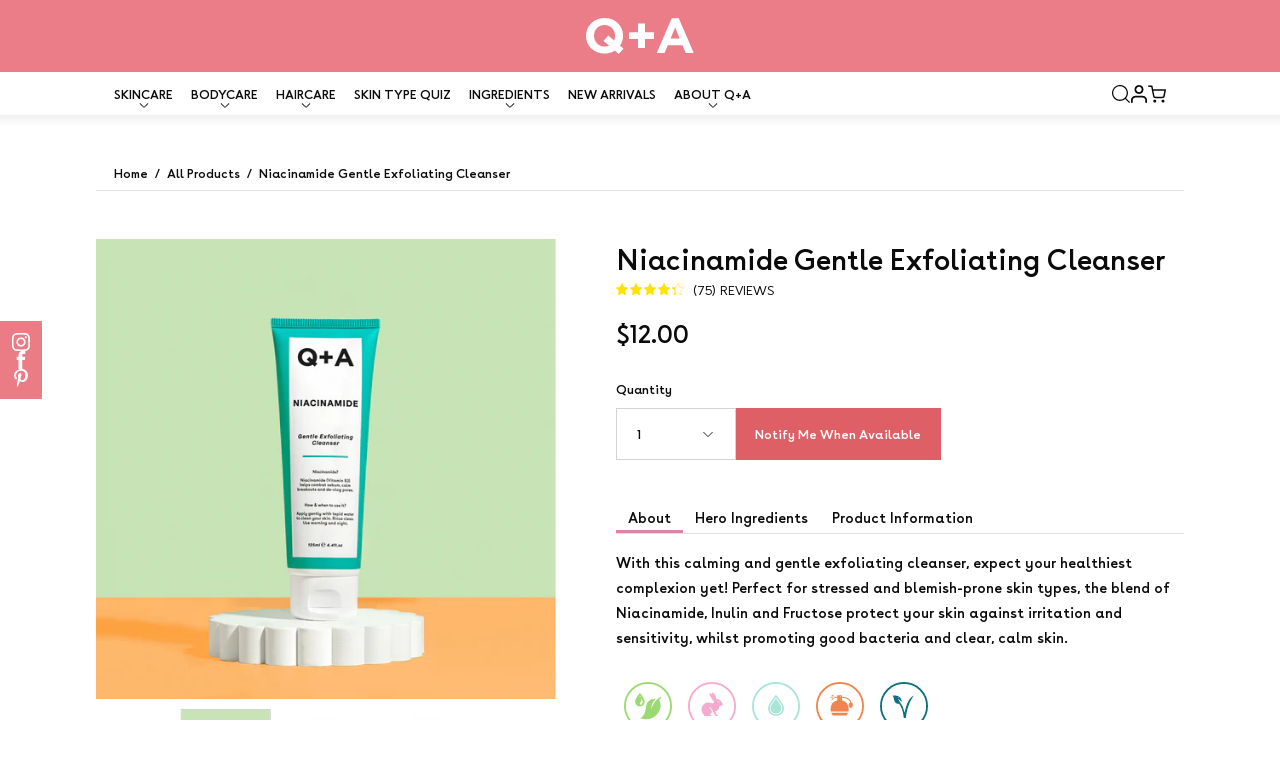

--- FILE ---
content_type: text/html; charset=utf-8
request_url: https://us.qandaskin.com/products/niacinamide-gentle-exfoliating-cleanser
body_size: 52750
content:















<!doctype html>
<html class="no-js no-touch" lang="en">
<head>
	<script id="pandectes-rules">   /* PANDECTES-GDPR: DO NOT MODIFY AUTO GENERATED CODE OF THIS SCRIPT */      window.PandectesSettings = {"store":{"id":53893562545,"plan":"basic","theme":"Theme export  www-qandaskin-com-q-a-skincare-sh...","primaryLocale":"en","adminMode":false,"headless":false,"storefrontRootDomain":"","checkoutRootDomain":"","storefrontAccessToken":""},"tsPublished":1723111835,"declaration":{"showPurpose":false,"showProvider":false,"showDateGenerated":false},"language":{"languageMode":"Single","fallbackLanguage":"en","languageDetection":"browser","languagesSupported":[]},"texts":{"managed":{"headerText":{"en":"We respect your privacy"},"consentText":{"en":"We use cookies to ensure you get the best experience on our website. By clicking \"Accept\", you consent to our use of cookies."},"dismissButtonText":{"en":"Ok"},"linkText":{"en":"Learn more"},"imprintText":{"en":"Imprint"},"preferencesButtonText":{"en":"Preferences"},"allowButtonText":{"en":"Accept"},"denyButtonText":{"en":"Decline"},"leaveSiteButtonText":{"en":"Leave this site"},"cookiePolicyText":{"en":"Cookie policy"},"preferencesPopupTitleText":{"en":"Manage consent preferences"},"preferencesPopupIntroText":{"en":"We use cookies to optimize website functionality, analyze the performance, and provide personalized experience to you. Some cookies are essential to make the website operate and function correctly. Those cookies cannot be disabled. In this window you can manage your preference of cookies."},"preferencesPopupCloseButtonText":{"en":"Close"},"preferencesPopupAcceptAllButtonText":{"en":"Accept all"},"preferencesPopupRejectAllButtonText":{"en":"Reject all"},"preferencesPopupSaveButtonText":{"en":"Save preferences"},"accessSectionTitleText":{"en":"Data portability"},"accessSectionParagraphText":{"en":"You have the right to request access to your data at any time."},"rectificationSectionTitleText":{"en":"Data Rectification"},"rectificationSectionParagraphText":{"en":"You have the right to request your data to be updated whenever you think it is appropriate."},"erasureSectionTitleText":{"en":"Right to be forgotten"},"erasureSectionParagraphText":{"en":"You have the right to ask all your data to be erased. After that, you will no longer be able to access your account."},"declIntroText":{"en":"We use cookies to optimize website functionality, analyze the performance, and provide personalized experience to you. Some cookies are essential to make the website operate and function correctly. Those cookies cannot be disabled. In this window you can manage your preference of cookies."}},"categories":{"strictlyNecessaryCookiesTitleText":{"en":"Strictly necessary cookies"},"functionalityCookiesTitleText":{"en":"Functional cookies"},"performanceCookiesTitleText":{"en":"Performance cookies"},"targetingCookiesTitleText":{"en":"Targeting cookies"},"unclassifiedCookiesTitleText":{"en":"Unclassified cookies"},"strictlyNecessaryCookiesDescriptionText":{"en":"These cookies are essential in order to enable you to move around the website and use its features, such as accessing secure areas of the website. The website cannot function properly without these cookies."},"functionalityCookiesDescriptionText":{"en":"These cookies enable the site to provide enhanced functionality and personalisation. They may be set by us or by third party providers whose services we have added to our pages. If you do not allow these cookies then some or all of these services may not function properly."},"performanceCookiesDescriptionText":{"en":"These cookies enable us to monitor and improve the performance of our website. For example, they allow us to count visits, identify traffic sources and see which parts of the site are most popular."},"targetingCookiesDescriptionText":{"en":"These cookies may be set through our site by our advertising partners. They may be used by those companies to build a profile of your interests and show you relevant adverts on other sites.    They do not store directly personal information, but are based on uniquely identifying your browser and internet device. If you do not allow these cookies, you will experience less targeted advertising."},"unclassifiedCookiesDescriptionText":{"en":"Unclassified cookies are cookies that we are in the process of classifying, together with the providers of individual cookies."}},"auto":{"declName":{"en":"Name"},"declPath":{"en":"Path"},"declType":{"en":"Type"},"declDomain":{"en":"Domain"},"declPurpose":{"en":"Purpose"},"declProvider":{"en":"Provider"},"declRetention":{"en":"Retention"},"declFirstParty":{"en":"First-party"},"declThirdParty":{"en":"Third-party"},"declSeconds":{"en":"seconds"},"declMinutes":{"en":"minutes"},"declHours":{"en":"hours"},"declDays":{"en":"days"},"declMonths":{"en":"months"},"declYears":{"en":"years"},"declSession":{"en":"Session"},"cookiesDetailsText":{"en":"Cookies details"},"preferencesPopupAlwaysAllowedText":{"en":"Always allowed"},"submitButton":{"en":"Submit"},"submittingButton":{"en":"Submitting..."},"cancelButton":{"en":"Cancel"},"guestsSupportInfoText":{"en":"Please login with your customer account to further proceed."},"guestsSupportEmailPlaceholder":{"en":"E-mail address"},"guestsSupportEmailValidationError":{"en":"Email is not valid"},"guestsSupportEmailSuccessTitle":{"en":"Thank you for your request"},"guestsSupportEmailFailureTitle":{"en":"A problem occurred"},"guestsSupportEmailSuccessMessage":{"en":"If you are registered as a customer of this store, you will soon receive an email with instructions on how to proceed."},"guestsSupportEmailFailureMessage":{"en":"Your request was not submitted. Please try again and if problem persists, contact store owner for assistance."},"confirmationSuccessTitle":{"en":"Your request is verified"},"confirmationFailureTitle":{"en":"A problem occurred"},"confirmationSuccessMessage":{"en":"We will soon get back to you as to your request."},"confirmationFailureMessage":{"en":"Your request was not verified. Please try again and if problem persists, contact store owner for assistance"},"consentSectionTitleText":{"en":"Your cookie consent"},"consentSectionNoConsentText":{"en":"You have not consented to the cookies policy of this website."},"consentSectionConsentedText":{"en":"You consented to the cookies policy of this website on"},"consentStatus":{"en":"Consent preference"},"consentDate":{"en":"Consent date"},"consentId":{"en":"Consent ID"},"consentSectionChangeConsentActionText":{"en":"Change consent preference"},"accessSectionGDPRRequestsActionText":{"en":"Data subject requests"},"accessSectionAccountInfoActionText":{"en":"Personal data"},"accessSectionOrdersRecordsActionText":{"en":"Orders"},"accessSectionDownloadReportActionText":{"en":"Request export"},"rectificationCommentPlaceholder":{"en":"Describe what you want to be updated"},"rectificationCommentValidationError":{"en":"Comment is required"},"rectificationSectionEditAccountActionText":{"en":"Request an update"},"erasureSectionRequestDeletionActionText":{"en":"Request personal data deletion"}}},"library":{"previewMode":false,"fadeInTimeout":0,"defaultBlocked":7,"showLink":true,"showImprintLink":false,"enabled":true,"cookie":{"name":"_pandectes_gdpr","expiryDays":365,"secure":true},"dismissOnScroll":false,"dismissOnWindowClick":false,"dismissOnTimeout":false,"palette":{"popup":{"background":"#ACE6E0","backgroundForCalculations":{"a":1,"b":224,"g":230,"r":172},"text":"#FFFFFF"},"button":{"background":"transparent","backgroundForCalculations":{"a":1,"b":255,"g":255,"r":255},"text":"#FFFFFF","textForCalculation":{"a":1,"b":255,"g":255,"r":255},"border":"#FFFFFF"}},"content":{"href":"https://us-q-askincare.myshopify.com/policies/privacy-policy","imprintHref":"/","close":"&#10005;","target":"","logo":""},"window":"<div role=\"dialog\" aria-live=\"polite\" aria-label=\"cookieconsent\" aria-describedby=\"cookieconsent:desc\" id=\"pandectes-banner\" class=\"cc-window-wrapper cc-bottom-right-wrapper\"><div class=\"pd-cookie-banner-window cc-window {{classes}}\"><!--googleoff: all-->{{children}}<!--googleon: all--></div></div>","compliance":{"opt-both":"<div class=\"cc-compliance cc-highlight\">{{deny}}{{allow}}</div>"},"type":"opt-both","layouts":{"basic":"{{messagelink}}{{compliance}}{{close}}"},"position":"bottom-right","theme":"wired","revokable":false,"animateRevokable":false,"revokableReset":false,"revokableLogoUrl":"https://cdn.shopify.com/s/files/1/0538/9356/2545/t/3/assets/pandectes-reopen-logo.png?v=1705917228","revokablePlacement":"bottom-left","revokableMarginHorizontal":15,"revokableMarginVertical":15,"static":false,"autoAttach":true,"hasTransition":true,"blacklistPage":[""]},"geolocation":{"brOnly":false,"caOnly":false,"euOnly":false},"dsr":{"guestsSupport":false,"accessSectionDownloadReportAuto":false},"banner":{"resetTs":1661511618,"extraCss":"        .cc-banner-logo {max-width: 24em!important;}    @media(min-width: 768px) {.cc-window.cc-floating{max-width: 24em!important;width: 24em!important;}}    .cc-message, .pd-cookie-banner-window .cc-header, .cc-logo {text-align: left}    .cc-window-wrapper{z-index: 2147483647;}    .cc-window{z-index: 2147483647;font-family: inherit;}    .pd-cookie-banner-window .cc-header{font-family: inherit;}    .pd-cp-ui{font-family: inherit; background-color: #ACE6E0;color:#FFFFFF;}    button.pd-cp-btn, a.pd-cp-btn{}    input + .pd-cp-preferences-slider{background-color: rgba(255, 255, 255, 0.3)}    .pd-cp-scrolling-section::-webkit-scrollbar{background-color: rgba(255, 255, 255, 0.3)}    input:checked + .pd-cp-preferences-slider{background-color: rgba(255, 255, 255, 1)}    .pd-cp-scrolling-section::-webkit-scrollbar-thumb {background-color: rgba(255, 255, 255, 1)}    .pd-cp-ui-close{color:#FFFFFF;}    .pd-cp-preferences-slider:before{background-color: #ACE6E0}    .pd-cp-title:before {border-color: #FFFFFF!important}    .pd-cp-preferences-slider{background-color:#FFFFFF}    .pd-cp-toggle{color:#FFFFFF!important}    @media(max-width:699px) {.pd-cp-ui-close-top svg {fill: #FFFFFF}}    .pd-cp-toggle:hover,.pd-cp-toggle:visited,.pd-cp-toggle:active{color:#FFFFFF!important}    .pd-cookie-banner-window {box-shadow: 0 0 18px rgb(0 0 0 / 20%);}  ","customJavascript":null,"showPoweredBy":false,"hybridStrict":false,"cookiesBlockedByDefault":"7","isActive":false,"implicitSavePreferences":false,"cookieIcon":false,"blockBots":false,"showCookiesDetails":true,"hasTransition":true,"blockingPage":false,"showOnlyLandingPage":false,"leaveSiteUrl":"https://www.google.com","linkRespectStoreLang":false},"cookies":{"0":[{"name":"_tracking_consent","type":"http","domain":".qandaskin.com","path":"/","provider":"Shopify","firstParty":false,"retention":"1 year(s)","expires":1,"unit":"declYears","purpose":{"en":"Tracking preferences."}},{"name":"cart_sig","type":"http","domain":"us.qandaskin.com","path":"/","provider":"Shopify","firstParty":true,"retention":"14 day(s)","expires":14,"unit":"declDays","purpose":{"en":"Shopify analytics."}},{"name":"_shopify_m","type":"http","domain":".qandaskin.com","path":"/","provider":"Shopify","firstParty":false,"retention":"1 year(s)","expires":1,"unit":"declYears","purpose":{"en":"Used for managing customer privacy settings."}},{"name":"cart_ts","type":"http","domain":"us.qandaskin.com","path":"/","provider":"Shopify","firstParty":true,"retention":"14 day(s)","expires":14,"unit":"declDays","purpose":{"en":"Used in connection with checkout."}},{"name":"localization","type":"http","domain":"us.qandaskin.com","path":"/","provider":"Shopify","firstParty":true,"retention":"1 year(s)","expires":1,"unit":"declYears","purpose":{"en":"Shopify store localization"}},{"name":"cart_currency","type":"http","domain":"us.qandaskin.com","path":"/","provider":"Shopify","firstParty":true,"retention":"14 day(s)","expires":14,"unit":"declDays","purpose":{"en":"The cookie is necessary for the secure checkout and payment function on the website. This function is provided by shopify.com."}},{"name":"secure_customer_sig","type":"http","domain":"us.qandaskin.com","path":"/","provider":"Shopify","firstParty":true,"retention":"1 year(s)","expires":1,"unit":"declYears","purpose":{"en":"Used in connection with customer login."}},{"name":"_shopify_tm","type":"http","domain":".qandaskin.com","path":"/","provider":"Shopify","firstParty":false,"retention":"30 minute(s)","expires":30,"unit":"declMinutes","purpose":{"en":"Used for managing customer privacy settings."}},{"name":"_shopify_tw","type":"http","domain":".qandaskin.com","path":"/","provider":"Shopify","firstParty":false,"retention":"14 day(s)","expires":14,"unit":"declDays","purpose":{"en":"Used for managing customer privacy settings."}},{"name":"cart","type":"http","domain":"us.qandaskin.com","path":"/","provider":"Shopify","firstParty":true,"retention":"14 day(s)","expires":14,"unit":"declDays","purpose":{"en":"Necessary for the shopping cart functionality on the website."}},{"name":"cart_ver","type":"http","domain":"us.qandaskin.com","path":"/","provider":"Shopify","firstParty":true,"retention":"14 day(s)","expires":14,"unit":"declDays","purpose":{"en":"Used in connection with shopping cart."}}],"1":[{"name":"_shopify_sa_p","type":"http","domain":".qandaskin.com","path":"/","provider":"Shopify","firstParty":false,"retention":"30 minute(s)","expires":30,"unit":"declMinutes","purpose":{"en":"Shopify analytics relating to marketing & referrals."}},{"name":"_shopify_sa_t","type":"http","domain":".qandaskin.com","path":"/","provider":"Shopify","firstParty":false,"retention":"30 minute(s)","expires":30,"unit":"declMinutes","purpose":{"en":"Shopify analytics relating to marketing & referrals."}},{"name":"_y","type":"http","domain":".qandaskin.com","path":"/","provider":"Shopify","firstParty":false,"retention":"1 year(s)","expires":1,"unit":"declYears","purpose":{"en":"Shopify analytics."}},{"name":"_landing_page","type":"http","domain":".qandaskin.com","path":"/","provider":"Shopify","firstParty":false,"retention":"14 day(s)","expires":14,"unit":"declDays","purpose":{"en":"Tracks landing pages."}},{"name":"_s","type":"http","domain":".qandaskin.com","path":"/","provider":"Shopify","firstParty":false,"retention":"30 minute(s)","expires":30,"unit":"declMinutes","purpose":{"en":"Shopify analytics."}},{"name":"_shopify_s","type":"http","domain":".qandaskin.com","path":"/","provider":"Shopify","firstParty":false,"retention":"30 minute(s)","expires":30,"unit":"declMinutes","purpose":{"en":"Shopify analytics."}},{"name":"_shopify_y","type":"http","domain":".qandaskin.com","path":"/","provider":"Shopify","firstParty":false,"retention":"1 year(s)","expires":1,"unit":"declYears","purpose":{"en":"Shopify analytics."}},{"name":"_shg_session_id","type":"http","domain":"us.qandaskin.com","path":"/","provider":"Shogun","firstParty":true,"retention":"30 minute(s)","expires":30,"unit":"declMinutes","purpose":{"en":""}},{"name":"_shg_user_id","type":"http","domain":"us.qandaskin.com","path":"/","provider":"Shogun","firstParty":true,"retention":"1 year(s)","expires":1,"unit":"declYears","purpose":{"en":""}},{"name":"_orig_referrer","type":"http","domain":".qandaskin.com","path":"/","provider":"Shopify","firstParty":false,"retention":"14 day(s)","expires":14,"unit":"declDays","purpose":{"en":"Tracks landing pages."}}],"2":[],"4":[{"name":"__kla_id","type":"http","domain":"us.qandaskin.com","path":"/","provider":"Klaviyo","firstParty":true,"retention":"1 year(s)","expires":1,"unit":"declYears","purpose":{"en":"Tracks when someone clicks through a Klaviyo email to your website."}},{"name":"_gcl_au","type":"http","domain":".qandaskin.com","path":"/","provider":"Google","firstParty":false,"retention":"90 day(s)","expires":90,"unit":"declDays","purpose":{"en":"Cookie is placed by Google Tag Manager to track conversions."}},{"name":"_pin_unauth","type":"http","domain":".us.qandaskin.com","path":"/","provider":"Pinterest","firstParty":true,"retention":"1 year(s)","expires":1,"unit":"declYears","purpose":{"en":""}}],"8":[{"name":"_drip_client_2377683","type":"http","domain":".qandaskin.com","path":"/","provider":"Unknown","firstParty":false,"retention":"1 year(s)","expires":1,"unit":"declYears","purpose":{"en":""}}]},"blocker":{"isActive":false,"googleConsentMode":{"id":"","analyticsId":"","adwordsId":"","isActive":false,"adStorageCategory":4,"analyticsStorageCategory":2,"personalizationStorageCategory":1,"functionalityStorageCategory":1,"customEvent":true,"securityStorageCategory":0,"redactData":true,"urlPassthrough":false},"facebookPixel":{"id":"","isActive":false,"ldu":false},"rakuten":{"isActive":false,"cmp":false,"ccpa":false},"defaultBlocked":7,"patterns":{"whiteList":[],"blackList":{"1":[],"2":[],"4":[],"8":[]},"iframesWhiteList":[],"iframesBlackList":{"1":[],"2":[],"4":[],"8":[]},"beaconsWhiteList":[],"beaconsBlackList":{"1":[],"2":[],"4":[],"8":[]}}}}      !function(){"use strict";window.PandectesRules=window.PandectesRules||{},window.PandectesRules.manualBlacklist={1:[],2:[],4:[]},window.PandectesRules.blacklistedIFrames={1:[],2:[],4:[]},window.PandectesRules.blacklistedCss={1:[],2:[],4:[]},window.PandectesRules.blacklistedBeacons={1:[],2:[],4:[]};var e="javascript/blocked";function t(e){return new RegExp(e.replace(/[/\\.+?$()]/g,"\\$&").replace("*","(.*)"))}var n=function(e){var t=arguments.length>1&&void 0!==arguments[1]?arguments[1]:"log";new URLSearchParams(window.location.search).get("log")&&console[t]("PandectesRules: ".concat(e))};function a(e){var t=document.createElement("script");t.async=!0,t.src=e,document.head.appendChild(t)}function r(e,t){var n=Object.keys(e);if(Object.getOwnPropertySymbols){var a=Object.getOwnPropertySymbols(e);t&&(a=a.filter((function(t){return Object.getOwnPropertyDescriptor(e,t).enumerable}))),n.push.apply(n,a)}return n}function o(e){for(var t=1;t<arguments.length;t++){var n=null!=arguments[t]?arguments[t]:{};t%2?r(Object(n),!0).forEach((function(t){c(e,t,n[t])})):Object.getOwnPropertyDescriptors?Object.defineProperties(e,Object.getOwnPropertyDescriptors(n)):r(Object(n)).forEach((function(t){Object.defineProperty(e,t,Object.getOwnPropertyDescriptor(n,t))}))}return e}function i(e){var t=function(e,t){if("object"!=typeof e||!e)return e;var n=e[Symbol.toPrimitive];if(void 0!==n){var a=n.call(e,t||"default");if("object"!=typeof a)return a;throw new TypeError("@@toPrimitive must return a primitive value.")}return("string"===t?String:Number)(e)}(e,"string");return"symbol"==typeof t?t:t+""}function c(e,t,n){return(t=i(t))in e?Object.defineProperty(e,t,{value:n,enumerable:!0,configurable:!0,writable:!0}):e[t]=n,e}function s(e,t){return function(e){if(Array.isArray(e))return e}(e)||function(e,t){var n=null==e?null:"undefined"!=typeof Symbol&&e[Symbol.iterator]||e["@@iterator"];if(null!=n){var a,r,o,i,c=[],s=!0,l=!1;try{if(o=(n=n.call(e)).next,0===t){if(Object(n)!==n)return;s=!1}else for(;!(s=(a=o.call(n)).done)&&(c.push(a.value),c.length!==t);s=!0);}catch(e){l=!0,r=e}finally{try{if(!s&&null!=n.return&&(i=n.return(),Object(i)!==i))return}finally{if(l)throw r}}return c}}(e,t)||d(e,t)||function(){throw new TypeError("Invalid attempt to destructure non-iterable instance.\nIn order to be iterable, non-array objects must have a [Symbol.iterator]() method.")}()}function l(e){return function(e){if(Array.isArray(e))return u(e)}(e)||function(e){if("undefined"!=typeof Symbol&&null!=e[Symbol.iterator]||null!=e["@@iterator"])return Array.from(e)}(e)||d(e)||function(){throw new TypeError("Invalid attempt to spread non-iterable instance.\nIn order to be iterable, non-array objects must have a [Symbol.iterator]() method.")}()}function d(e,t){if(e){if("string"==typeof e)return u(e,t);var n=Object.prototype.toString.call(e).slice(8,-1);return"Object"===n&&e.constructor&&(n=e.constructor.name),"Map"===n||"Set"===n?Array.from(e):"Arguments"===n||/^(?:Ui|I)nt(?:8|16|32)(?:Clamped)?Array$/.test(n)?u(e,t):void 0}}function u(e,t){(null==t||t>e.length)&&(t=e.length);for(var n=0,a=new Array(t);n<t;n++)a[n]=e[n];return a}var f=window.PandectesRulesSettings||window.PandectesSettings,g=!(void 0===window.dataLayer||!Array.isArray(window.dataLayer)||!window.dataLayer.some((function(e){return"pandectes_full_scan"===e.event}))),p=function(){var e,t=arguments.length>0&&void 0!==arguments[0]?arguments[0]:"_pandectes_gdpr",n=("; "+document.cookie).split("; "+t+"=");if(n.length<2)e={};else{var a=n.pop().split(";");e=window.atob(a.shift())}var r=function(e){try{return JSON.parse(e)}catch(e){return!1}}(e);return!1!==r?r:e}(),y=f.banner.isActive,h=f.blocker,v=h.defaultBlocked,w=h.patterns,m=p&&null!==p.preferences&&void 0!==p.preferences?p.preferences:null,b=g?0:y?null===m?v:m:0,k={1:!(1&b),2:!(2&b),4:!(4&b)},_=w.blackList,S=w.whiteList,L=w.iframesBlackList,C=w.iframesWhiteList,A=w.beaconsBlackList,P=w.beaconsWhiteList,O={blackList:[],whiteList:[],iframesBlackList:{1:[],2:[],4:[],8:[]},iframesWhiteList:[],beaconsBlackList:{1:[],2:[],4:[],8:[]},beaconsWhiteList:[]};[1,2,4].map((function(e){var n;k[e]||((n=O.blackList).push.apply(n,l(_[e].length?_[e].map(t):[])),O.iframesBlackList[e]=L[e].length?L[e].map(t):[],O.beaconsBlackList[e]=A[e].length?A[e].map(t):[])})),O.whiteList=S.length?S.map(t):[],O.iframesWhiteList=C.length?C.map(t):[],O.beaconsWhiteList=P.length?P.map(t):[];var E={scripts:[],iframes:{1:[],2:[],4:[]},beacons:{1:[],2:[],4:[]},css:{1:[],2:[],4:[]}},B=function(t,n){return t&&(!n||n!==e)&&(!O.blackList||O.blackList.some((function(e){return e.test(t)})))&&(!O.whiteList||O.whiteList.every((function(e){return!e.test(t)})))},I=function(e,t){var n=O.iframesBlackList[t],a=O.iframesWhiteList;return e&&(!n||n.some((function(t){return t.test(e)})))&&(!a||a.every((function(t){return!t.test(e)})))},j=function(e,t){var n=O.beaconsBlackList[t],a=O.beaconsWhiteList;return e&&(!n||n.some((function(t){return t.test(e)})))&&(!a||a.every((function(t){return!t.test(e)})))},R=new MutationObserver((function(e){for(var t=0;t<e.length;t++)for(var n=e[t].addedNodes,a=0;a<n.length;a++){var r=n[a],o=r.dataset&&r.dataset.cookiecategory;if(1===r.nodeType&&"LINK"===r.tagName){var i=r.dataset&&r.dataset.href;if(i&&o)switch(o){case"functionality":case"C0001":E.css[1].push(i);break;case"performance":case"C0002":E.css[2].push(i);break;case"targeting":case"C0003":E.css[4].push(i)}}}})),T=new MutationObserver((function(t){for(var a=0;a<t.length;a++)for(var r=t[a].addedNodes,o=function(){var t=r[i],a=t.src||t.dataset&&t.dataset.src,o=t.dataset&&t.dataset.cookiecategory;if(1===t.nodeType&&"IFRAME"===t.tagName){if(a){var c=!1;I(a,1)||"functionality"===o||"C0001"===o?(c=!0,E.iframes[1].push(a)):I(a,2)||"performance"===o||"C0002"===o?(c=!0,E.iframes[2].push(a)):(I(a,4)||"targeting"===o||"C0003"===o)&&(c=!0,E.iframes[4].push(a)),c&&(t.removeAttribute("src"),t.setAttribute("data-src",a))}}else if(1===t.nodeType&&"IMG"===t.tagName){if(a){var s=!1;j(a,1)?(s=!0,E.beacons[1].push(a)):j(a,2)?(s=!0,E.beacons[2].push(a)):j(a,4)&&(s=!0,E.beacons[4].push(a)),s&&(t.removeAttribute("src"),t.setAttribute("data-src",a))}}else if(1===t.nodeType&&"SCRIPT"===t.tagName){var l=t.type,d=!1;if(B(a,l)?(n("rule blocked: ".concat(a)),d=!0):a&&o?n("manually blocked @ ".concat(o,": ").concat(a)):o&&n("manually blocked @ ".concat(o,": inline code")),d){E.scripts.push([t,l]),t.type=e;t.addEventListener("beforescriptexecute",(function n(a){t.getAttribute("type")===e&&a.preventDefault(),t.removeEventListener("beforescriptexecute",n)})),t.parentElement&&t.parentElement.removeChild(t)}}},i=0;i<r.length;i++)o()})),D=document.createElement,N={src:Object.getOwnPropertyDescriptor(HTMLScriptElement.prototype,"src"),type:Object.getOwnPropertyDescriptor(HTMLScriptElement.prototype,"type")};window.PandectesRules.unblockCss=function(e){var t=E.css[e]||[];t.length&&n("Unblocking CSS for ".concat(e)),t.forEach((function(e){var t=document.querySelector('link[data-href^="'.concat(e,'"]'));t.removeAttribute("data-href"),t.href=e})),E.css[e]=[]},window.PandectesRules.unblockIFrames=function(e){var t=E.iframes[e]||[];t.length&&n("Unblocking IFrames for ".concat(e)),O.iframesBlackList[e]=[],t.forEach((function(e){var t=document.querySelector('iframe[data-src^="'.concat(e,'"]'));t.removeAttribute("data-src"),t.src=e})),E.iframes[e]=[]},window.PandectesRules.unblockBeacons=function(e){var t=E.beacons[e]||[];t.length&&n("Unblocking Beacons for ".concat(e)),O.beaconsBlackList[e]=[],t.forEach((function(e){var t=document.querySelector('img[data-src^="'.concat(e,'"]'));t.removeAttribute("data-src"),t.src=e})),E.beacons[e]=[]},window.PandectesRules.unblockInlineScripts=function(e){var t=1===e?"functionality":2===e?"performance":"targeting",a=document.querySelectorAll('script[type="javascript/blocked"][data-cookiecategory="'.concat(t,'"]'));n("unblockInlineScripts: ".concat(a.length," in ").concat(t)),a.forEach((function(e){var t=document.createElement("script");t.type="text/javascript",e.hasAttribute("src")?t.src=e.getAttribute("src"):t.textContent=e.textContent,document.head.appendChild(t),e.parentNode.removeChild(e)}))},window.PandectesRules.unblockInlineCss=function(e){var t=1===e?"functionality":2===e?"performance":"targeting",a=document.querySelectorAll('link[data-cookiecategory="'.concat(t,'"]'));n("unblockInlineCss: ".concat(a.length," in ").concat(t)),a.forEach((function(e){e.href=e.getAttribute("data-href")}))},window.PandectesRules.unblock=function(e){e.length<1?(O.blackList=[],O.whiteList=[],O.iframesBlackList=[],O.iframesWhiteList=[]):(O.blackList&&(O.blackList=O.blackList.filter((function(t){return e.every((function(e){return"string"==typeof e?!t.test(e):e instanceof RegExp?t.toString()!==e.toString():void 0}))}))),O.whiteList&&(O.whiteList=[].concat(l(O.whiteList),l(e.map((function(e){if("string"==typeof e){var n=".*"+t(e)+".*";if(O.whiteList.every((function(e){return e.toString()!==n.toString()})))return new RegExp(n)}else if(e instanceof RegExp&&O.whiteList.every((function(t){return t.toString()!==e.toString()})))return e;return null})).filter(Boolean)))));var a=0;l(E.scripts).forEach((function(e,t){var n=s(e,2),r=n[0],o=n[1];if(function(e){var t=e.getAttribute("src");return O.blackList&&O.blackList.every((function(e){return!e.test(t)}))||O.whiteList&&O.whiteList.some((function(e){return e.test(t)}))}(r)){for(var i=document.createElement("script"),c=0;c<r.attributes.length;c++){var l=r.attributes[c];"src"!==l.name&&"type"!==l.name&&i.setAttribute(l.name,r.attributes[c].value)}i.setAttribute("src",r.src),i.setAttribute("type",o||"application/javascript"),document.head.appendChild(i),E.scripts.splice(t-a,1),a++}})),0==O.blackList.length&&0===O.iframesBlackList[1].length&&0===O.iframesBlackList[2].length&&0===O.iframesBlackList[4].length&&0===O.beaconsBlackList[1].length&&0===O.beaconsBlackList[2].length&&0===O.beaconsBlackList[4].length&&(n("Disconnecting observers"),T.disconnect(),R.disconnect())};var x=f.store,M=x.adminMode,U=x.headless,z=x.storefrontRootDomain,F=x.checkoutRootDomain,W=x.storefrontAccessToken,H=f.banner.isActive,q=f.blocker.defaultBlocked;H&&function(e){if(window.Shopify&&window.Shopify.customerPrivacy)e();else{var t=null;window.Shopify&&window.Shopify.loadFeatures&&window.Shopify.trackingConsent?e():t=setInterval((function(){window.Shopify&&window.Shopify.loadFeatures&&(clearInterval(t),window.Shopify.loadFeatures([{name:"consent-tracking-api",version:"0.1"}],(function(t){t?n("Shopify.customerPrivacy API - failed to load"):(n("shouldShowBanner() -> ".concat(window.Shopify.trackingConsent.shouldShowBanner()," | saleOfDataRegion() -> ").concat(window.Shopify.trackingConsent.saleOfDataRegion())),e())})))}),10)}}((function(){!function(){var e=window.Shopify.trackingConsent;if(!1!==e.shouldShowBanner()||null!==m||7!==q)try{var t=M&&!(window.Shopify&&window.Shopify.AdminBarInjector),a={preferences:!(1&b)||g||t,analytics:!(2&b)||g||t,marketing:!(4&b)||g||t};U&&(a.headlessStorefront=!0,a.storefrontRootDomain=null!=z&&z.length?z:window.location.hostname,a.checkoutRootDomain=null!=F&&F.length?F:"checkout.".concat(window.location.hostname),a.storefrontAccessToken=null!=W&&W.length?W:""),e.firstPartyMarketingAllowed()===a.marketing&&e.analyticsProcessingAllowed()===a.analytics&&e.preferencesProcessingAllowed()===a.preferences||e.setTrackingConsent(a,(function(e){e&&e.error?n("Shopify.customerPrivacy API - failed to setTrackingConsent"):n("setTrackingConsent(".concat(JSON.stringify(a),")"))}))}catch(e){n("Shopify.customerPrivacy API - exception")}}(),function(){if(U){var e=window.Shopify.trackingConsent,t=e.currentVisitorConsent();if(navigator.globalPrivacyControl&&""===t.sale_of_data){var a={sale_of_data:!1,headlessStorefront:!0};a.storefrontRootDomain=null!=z&&z.length?z:window.location.hostname,a.checkoutRootDomain=null!=F&&F.length?F:"checkout.".concat(window.location.hostname),a.storefrontAccessToken=null!=W&&W.length?W:"",e.setTrackingConsent(a,(function(e){e&&e.error?n("Shopify.customerPrivacy API - failed to setTrackingConsent({".concat(JSON.stringify(a),")")):n("setTrackingConsent(".concat(JSON.stringify(a),")"))}))}}}()}));var G=["AT","BE","BG","HR","CY","CZ","DK","EE","FI","FR","DE","GR","HU","IE","IT","LV","LT","LU","MT","NL","PL","PT","RO","SK","SI","ES","SE","GB","LI","NO","IS"],J=f.banner,V=J.isActive,K=J.hybridStrict,$=f.geolocation,Y=$.caOnly,Z=void 0!==Y&&Y,Q=$.euOnly,X=void 0!==Q&&Q,ee=$.brOnly,te=void 0!==ee&&ee,ne=$.jpOnly,ae=void 0!==ne&&ne,re=$.thOnly,oe=void 0!==re&&re,ie=$.chOnly,ce=void 0!==ie&&ie,se=$.zaOnly,le=void 0!==se&&se,de=$.canadaOnly,ue=void 0!==de&&de,fe=$.globalVisibility,ge=void 0===fe||fe,pe=f.blocker,ye=pe.defaultBlocked,he=void 0===ye?7:ye,ve=pe.googleConsentMode,we=ve.isActive,me=ve.customEvent,be=ve.id,ke=void 0===be?"":be,_e=ve.analyticsId,Se=void 0===_e?"":_e,Le=ve.adwordsId,Ce=void 0===Le?"":Le,Ae=ve.redactData,Pe=ve.urlPassthrough,Oe=ve.adStorageCategory,Ee=ve.analyticsStorageCategory,Be=ve.functionalityStorageCategory,Ie=ve.personalizationStorageCategory,je=ve.securityStorageCategory,Re=ve.dataLayerProperty,Te=void 0===Re?"dataLayer":Re,De=ve.waitForUpdate,Ne=void 0===De?0:De,xe=ve.useNativeChannel,Me=void 0!==xe&&xe;function Ue(){window[Te].push(arguments)}window[Te]=window[Te]||[];var ze,Fe,We={hasInitialized:!1,useNativeChannel:!1,ads_data_redaction:!1,url_passthrough:!1,data_layer_property:"dataLayer",storage:{ad_storage:"granted",ad_user_data:"granted",ad_personalization:"granted",analytics_storage:"granted",functionality_storage:"granted",personalization_storage:"granted",security_storage:"granted"}};if(V&&we){var He=he&Oe?"denied":"granted",qe=he&Ee?"denied":"granted",Ge=he&Be?"denied":"granted",Je=he&Ie?"denied":"granted",Ve=he&je?"denied":"granted";We.hasInitialized=!0,We.useNativeChannel=Me,We.url_passthrough=Pe,We.ads_data_redaction="denied"===He&&Ae,We.storage.ad_storage=He,We.storage.ad_user_data=He,We.storage.ad_personalization=He,We.storage.analytics_storage=qe,We.storage.functionality_storage=Ge,We.storage.personalization_storage=Je,We.storage.security_storage=Ve,We.data_layer_property=Te||"dataLayer",We.ads_data_redaction&&Ue("set","ads_data_redaction",We.ads_data_redaction),We.url_passthrough&&Ue("set","url_passthrough",We.url_passthrough),function(){!1===Me?console.log("Pandectes: Google Consent Mode (av2)"):console.log("Pandectes: Google Consent Mode (av2nc)");var e=b!==he?{wait_for_update:Ne||500}:Ne?{wait_for_update:Ne}:{};ge&&!K?Ue("consent","default",o(o({},We.storage),e)):(Ue("consent","default",o(o(o({},We.storage),e),{},{region:[].concat(l(X||K?G:[]),l(Z&&!K?["US-CA","US-VA","US-CT","US-UT","US-CO"]:[]),l(te&&!K?["BR"]:[]),l(ae&&!K?["JP"]:[]),l(ue&&!K?["CA"]:[]),l(oe&&!K?["TH"]:[]),l(ce&&!K?["CH"]:[]),l(le&&!K?["ZA"]:[]))})),Ue("consent","default",{ad_storage:"granted",ad_user_data:"granted",ad_personalization:"granted",analytics_storage:"granted",functionality_storage:"granted",personalization_storage:"granted",security_storage:"granted"}));if(null!==m){var t=b&Oe?"denied":"granted",n=b&Ee?"denied":"granted",r=b&Be?"denied":"granted",i=b&Ie?"denied":"granted",c=b&je?"denied":"granted";We.storage.ad_storage=t,We.storage.ad_user_data=t,We.storage.ad_personalization=t,We.storage.analytics_storage=n,We.storage.functionality_storage=r,We.storage.personalization_storage=i,We.storage.security_storage=c,Ue("consent","update",We.storage)}(ke.length||Se.length||Ce.length)&&(window[We.data_layer_property].push({"pandectes.start":(new Date).getTime(),event:"pandectes-rules.min.js"}),(Se.length||Ce.length)&&Ue("js",new Date));var s="https://www.googletagmanager.com";if(ke.length){var d=ke.split(",");window[We.data_layer_property].push({"gtm.start":(new Date).getTime(),event:"gtm.js"});for(var u=0;u<d.length;u++){var f="dataLayer"!==We.data_layer_property?"&l=".concat(We.data_layer_property):"";a("".concat(s,"/gtm.js?id=").concat(d[u].trim()).concat(f))}}if(Se.length)for(var g=Se.split(","),p=0;p<g.length;p++){var y=g[p].trim();y.length&&(a("".concat(s,"/gtag/js?id=").concat(y)),Ue("config",y,{send_page_view:!1}))}if(Ce.length)for(var h=Ce.split(","),v=0;v<h.length;v++){var w=h[v].trim();w.length&&(a("".concat(s,"/gtag/js?id=").concat(w)),Ue("config",w,{allow_enhanced_conversions:!0}))}}()}V&&me&&(Fe=7===(ze=b)?"deny":0===ze?"allow":"mixed",window[Te].push({event:"Pandectes_Consent_Update",pandectes_status:Fe,pandectes_categories:{C0000:"allow",C0001:k[1]?"allow":"deny",C0002:k[2]?"allow":"deny",C0003:k[4]?"allow":"deny"}}));var Ke=f.blocker,$e=Ke.klaviyoIsActive,Ye=Ke.googleConsentMode.adStorageCategory;$e&&window.addEventListener("PandectesEvent_OnConsent",(function(e){var t=e.detail.preferences;if(null!=t){var n=t&Ye?"denied":"granted";void 0!==window.klaviyo&&window.klaviyo.isIdentified()&&window.klaviyo.push(["identify",{ad_personalization:n,ad_user_data:n}])}})),f.banner.revokableTrigger&&window.addEventListener("PandectesEvent_OnInitialize",(function(){document.querySelectorAll('[href*="#reopenBanner"]').forEach((function(e){e.onclick=function(e){e.preventDefault(),window.Pandectes.fn.revokeConsent()}}))})),window.PandectesRules.gcm=We;var Ze=f.banner.isActive,Qe=f.blocker.isActive;n("Prefs: ".concat(b," | Banner: ").concat(Ze?"on":"off"," | Blocker: ").concat(Qe?"on":"off"));var Xe=null===m&&/\/checkouts\//.test(window.location.pathname);0!==b&&!1===g&&Qe&&!Xe&&(n("Blocker will execute"),document.createElement=function(){for(var t=arguments.length,n=new Array(t),a=0;a<t;a++)n[a]=arguments[a];if("script"!==n[0].toLowerCase())return D.bind?D.bind(document).apply(void 0,n):D;var r=D.bind(document).apply(void 0,n);try{Object.defineProperties(r,{src:o(o({},N.src),{},{set:function(t){B(t,r.type)&&N.type.set.call(this,e),N.src.set.call(this,t)}}),type:o(o({},N.type),{},{get:function(){var t=N.type.get.call(this);return t===e||B(this.src,t)?null:t},set:function(t){var n=B(r.src,r.type)?e:t;N.type.set.call(this,n)}})}),r.setAttribute=function(t,n){if("type"===t){var a=B(r.src,r.type)?e:n;N.type.set.call(r,a)}else"src"===t?(B(n,r.type)&&N.type.set.call(r,e),N.src.set.call(r,n)):HTMLScriptElement.prototype.setAttribute.call(r,t,n)}}catch(e){console.warn("Yett: unable to prevent script execution for script src ",r.src,".\n",'A likely cause would be because you are using a third-party browser extension that monkey patches the "document.createElement" function.')}return r},T.observe(document.documentElement,{childList:!0,subtree:!0}),R.observe(document.documentElement,{childList:!0,subtree:!0}))}();
</script>  <meta charset="utf-8">
  <meta http-equiv='X-UA-Compatible' content='IE=edge'>
  <meta name="viewport" content="width=device-width, height=device-height, initial-scale=1.0, minimum-scale=1.0">
  <link rel="canonical" href="https://us.qandaskin.com/products/niacinamide-gentle-exfoliating-cleanser" />
  <link rel="preconnect" href="https://cdn.shopify.com" crossorigin>
  <link rel="preconnect" href="https://fonts.shopify.com" crossorigin>
  <link rel="preconnect" href="https://monorail-edge.shopifysvc.com" crossorigin>

  <link href="//us.qandaskin.com/cdn/shop/t/3/assets/theme.css?v=14419644786640420871705917229" as="style" rel="preload">
  <link href="//us.qandaskin.com/cdn/shop/t/3/assets/main.css?v=129854025319439611751705917228" as="style" rel="preload">
  <link href="//us.qandaskin.com/cdn/shop/t/3/assets/lazysizes.min.js?v=111431644619468174291705917228" as="script" rel="preload">
  <link href="//us.qandaskin.com/cdn/shop/t/3/assets/vendor.js?v=74877493214922022811705917229" as="script" rel="preload">
  <link href="//us.qandaskin.com/cdn/shop/t/3/assets/theme.js?v=79294337568873280971705917229" as="script" rel="preload">
  <link href="//us.qandaskin.com/cdn/shop/t/3/assets/main.js?v=39085895543979169501705917228" as="script" rel="preload">

  <link rel="preload" as="image" href="//us.qandaskin.com/cdn/shop/t/3/assets/loading.svg?v=91665432863842511931705917228"><style data-shopify>:root { --loader-image-size: 150px; }:root { --loader-image-size: 320px; }html:not(.is-loading) .loading-overlay { opacity: 0; visibility: hidden; pointer-events: none; }
    .loading-overlay { position: fixed; top: 0; left: 0; z-index: 99999; width: 100vw; height: 100vh; display: flex; align-items: center; justify-content: center; background: var(--bg); transition: opacity 0.3s ease-out, visibility 0s linear 0.3s; }
    .loading-overlay .loader__image--fallback { width: 320px; height: 100%; background: var(--loader-image) no-repeat center center/contain; }
    .loader__image__holder { position: absolute; top: 0; left: 0; width: 100%; height: 100%; font-size: 0; display: flex; align-items: center; justify-content: center; animation: pulse-loading 2s infinite ease-in-out; }
    .loader__image { max-width: 150px; height: auto; object-fit: contain; }</style><script>
    const loadingAppearance = "once";
    const loaded = sessionStorage.getItem('loaded');

    if (loadingAppearance === 'once') {
      if (loaded === null) {
        sessionStorage.setItem('loaded', true);
        document.documentElement.classList.add('is-loading');
      }
    } else {
      document.documentElement.classList.add('is-loading');
    }
  </script><link rel="shortcut icon" href="//us.qandaskin.com/cdn/shop/files/Favicon_67f4f75c-57aa-4519-ba65-b7e1762b5066_32x32.png?v=1722948906" type="image/png" />
  <title>Niacinamide Gentle Exfoliating Cleanser | Q+A &ndash; Q+A US</title><meta name="description" content="This gentle exfoliating cleanser is perfect for stressed and blemish-prone skin. A natural blend of Niacinamide, Inulin and Fructose protects against irritation whilst promoting clear, calm skin."><link rel="preload" as="font" href="//us.qandaskin.com/cdn/fonts/karla/karla_n4.40497e07df527e6a50e58fb17ef1950c72f3e32c.woff2" type="font/woff2" crossorigin><link rel="preload" as="font" href="//us.qandaskin.com/cdn/fonts/oswald/oswald_n5.8ad4910bfdb43e150746ef7aa67f3553e3abe8e2.woff2" type="font/woff2" crossorigin>

<meta property="og:site_name" content="Q+A US">
<meta property="og:url" content="https://us.qandaskin.com/products/niacinamide-gentle-exfoliating-cleanser">
<meta property="og:title" content="Niacinamide Gentle Exfoliating Cleanser | Q+A">
<meta property="og:type" content="product">
<meta property="og:description" content="This gentle exfoliating cleanser is perfect for stressed and blemish-prone skin. A natural blend of Niacinamide, Inulin and Fructose protects against irritation whilst promoting clear, calm skin."><meta property="og:image" content="http://us.qandaskin.com/cdn/shop/files/Q_AE-commerceSkincare-Niacinamide-Cleanser.jpg?v=1689593310">
  <meta property="og:image:secure_url" content="https://us.qandaskin.com/cdn/shop/files/Q_AE-commerceSkincare-Niacinamide-Cleanser.jpg?v=1689593310">
  <meta property="og:image:width" content="2000">
  <meta property="og:image:height" content="2000"><meta property="og:price:amount" content="12.00">
  <meta property="og:price:currency" content="USD"><meta name="twitter:card" content="summary_large_image">
<meta name="twitter:title" content="Niacinamide Gentle Exfoliating Cleanser | Q+A">
<meta name="twitter:description" content="This gentle exfoliating cleanser is perfect for stressed and blemish-prone skin. A natural blend of Niacinamide, Inulin and Fructose protects against irritation whilst promoting clear, calm skin."><style data-shopify>@font-face {
  font-family: Oswald;
  font-weight: 500;
  font-style: normal;
  font-display: swap;
  src: url("//us.qandaskin.com/cdn/fonts/oswald/oswald_n5.8ad4910bfdb43e150746ef7aa67f3553e3abe8e2.woff2") format("woff2"),
       url("//us.qandaskin.com/cdn/fonts/oswald/oswald_n5.93ee52108163c48c91111cf33b0a57021467b66e.woff") format("woff");
}

@font-face {
  font-family: Karla;
  font-weight: 400;
  font-style: normal;
  font-display: swap;
  src: url("//us.qandaskin.com/cdn/fonts/karla/karla_n4.40497e07df527e6a50e58fb17ef1950c72f3e32c.woff2") format("woff2"),
       url("//us.qandaskin.com/cdn/fonts/karla/karla_n4.e9f6f9de321061073c6bfe03c28976ba8ce6ee18.woff") format("woff");
}



  @font-face {
  font-family: Oswald;
  font-weight: 600;
  font-style: normal;
  font-display: swap;
  src: url("//us.qandaskin.com/cdn/fonts/oswald/oswald_n6.26b6bffb711f770c328e7af9685d4798dcb4f0b3.woff2") format("woff2"),
       url("//us.qandaskin.com/cdn/fonts/oswald/oswald_n6.2feb7f52d7eb157822c86dfd93893da013b08d5d.woff") format("woff");
}




  @font-face {
  font-family: Oswald;
  font-weight: 200;
  font-style: normal;
  font-display: swap;
  src: url("//us.qandaskin.com/cdn/fonts/oswald/oswald_n2.14ca1553c4d858b47dc9f36522250cf755cb3776.woff2") format("woff2"),
       url("//us.qandaskin.com/cdn/fonts/oswald/oswald_n2.ff416699c1319d2cac083dbc80a6e345193c85fc.woff") format("woff");
}




  @font-face {
  font-family: Oswald;
  font-weight: 700;
  font-style: normal;
  font-display: swap;
  src: url("//us.qandaskin.com/cdn/fonts/oswald/oswald_n7.b3ba3d6f1b341d51018e3cfba146932b55221727.woff2") format("woff2"),
       url("//us.qandaskin.com/cdn/fonts/oswald/oswald_n7.6cec6bed2bb070310ad90e19ea7a56b65fd83c0b.woff") format("woff");
}




  @font-face {
  font-family: Karla;
  font-weight: 200;
  font-style: normal;
  font-display: swap;
  src: url("//us.qandaskin.com/cdn/fonts/karla/karla_n2.c01c6abcceb59c2dfbe53f16f2fa746054360e79.woff2") format("woff2"),
       url("//us.qandaskin.com/cdn/fonts/karla/karla_n2.1b2a0e8e4007556430943b5a277c57af80b4e6d6.woff") format("woff");
}




  @font-face {
  font-family: Karla;
  font-weight: 500;
  font-style: normal;
  font-display: swap;
  src: url("//us.qandaskin.com/cdn/fonts/karla/karla_n5.0f2c50ba88af8c39d2756f2fc9dfccf18f808828.woff2") format("woff2"),
       url("//us.qandaskin.com/cdn/fonts/karla/karla_n5.88d3e57f788ee4a41fa11fc99b9881ce077acdc2.woff") format("woff");
}




  @font-face {
  font-family: Karla;
  font-weight: 400;
  font-style: italic;
  font-display: swap;
  src: url("//us.qandaskin.com/cdn/fonts/karla/karla_i4.2086039c16bcc3a78a72a2f7b471e3c4a7f873a6.woff2") format("woff2"),
       url("//us.qandaskin.com/cdn/fonts/karla/karla_i4.7b9f59841a5960c16fa2a897a0716c8ebb183221.woff") format("woff");
}




  @font-face {
  font-family: Karla;
  font-weight: 700;
  font-style: italic;
  font-display: swap;
  src: url("//us.qandaskin.com/cdn/fonts/karla/karla_i7.fe031cd65d6e02906286add4f6dda06afc2615f0.woff2") format("woff2"),
       url("//us.qandaskin.com/cdn/fonts/karla/karla_i7.816d4949fa7f7d79314595d7003eda5b44e959e3.woff") format("woff");
}


:root {

  --benefit_color_anti_ageing: #de5f65;
  --benefit_color_balancing: #b31c8a;
  --benefit_color_oilcontrol: #a9e3d7;
  --benefit_color_calming: #a895d5;
  --benefit_color_smoothing: #61a3ef;
  --benefit_color_exfoliating: #0c717d;
  --benefit_color_brightening: #f8bf2e;
  --benefit_color_renewing: #e780a7;
  --benefit_color_porecleansing: #16294c;
  --benefit_color_soothing: #ddc7fa;
  --benefit_color_hydration: #6cc5da;
  --benefit_color_moisturising: #6085d3;
  --benefit_color_antioxidant: #f6854f;
  --benefit_color_hydrating: #6cc5da;
  --benefit_color_exfoliation: #0c717d;
  --benefit_color_plumping: #8a1e41;--COLOR-PRIMARY-OPPOSITE: #ffffff;
  --COLOR-PRIMARY-OPPOSITE-ALPHA-20: rgba(255, 255, 255, 0.2);
  --COLOR-PRIMARY-LIGHTEN-DARKEN-ALPHA-20: rgba(26, 26, 26, 0.2);
  --COLOR-PRIMARY-LIGHTEN-DARKEN-ALPHA-30: rgba(26, 26, 26, 0.3);

  --PRIMARY-BUTTONS-COLOR-BG: #000000;
  --PRIMARY-BUTTONS-COLOR-TEXT: #ffffff;
  --PRIMARY-BUTTONS-COLOR-BORDER: #000000;

  --PRIMARY-BUTTONS-COLOR-LIGHTEN-DARKEN: #1a1a1a;

  --PRIMARY-BUTTONS-COLOR-ALPHA-05: rgba(0, 0, 0, 0.05);
  --PRIMARY-BUTTONS-COLOR-ALPHA-10: rgba(0, 0, 0, 0.1);
  --PRIMARY-BUTTONS-COLOR-ALPHA-50: rgba(0, 0, 0, 0.5);--COLOR-SECONDARY-OPPOSITE: #000000;
  --COLOR-SECONDARY-OPPOSITE-ALPHA-20: rgba(0, 0, 0, 0.2);
  --COLOR-SECONDARY-LIGHTEN-DARKEN-ALPHA-20: rgba(230, 230, 230, 0.2);
  --COLOR-SECONDARY-LIGHTEN-DARKEN-ALPHA-30: rgba(230, 230, 230, 0.3);

  --SECONDARY-BUTTONS-COLOR-BG: #ffffff;
  --SECONDARY-BUTTONS-COLOR-TEXT: #000000;
  --SECONDARY-BUTTONS-COLOR-BORDER: #ffffff;

  --SECONDARY-BUTTONS-COLOR-ALPHA-05: rgba(255, 255, 255, 0.05);
  --SECONDARY-BUTTONS-COLOR-ALPHA-10: rgba(255, 255, 255, 0.1);
  --SECONDARY-BUTTONS-COLOR-ALPHA-50: rgba(255, 255, 255, 0.5);--OUTLINE-BUTTONS-PRIMARY-BG: transparent;
  --OUTLINE-BUTTONS-PRIMARY-TEXT: #000000;
  --OUTLINE-BUTTONS-PRIMARY-BORDER: #000000;
  --OUTLINE-BUTTONS-PRIMARY-BG-HOVER: rgba(26, 26, 26, 0.2);

  --OUTLINE-BUTTONS-SECONDARY-BG: transparent;
  --OUTLINE-BUTTONS-SECONDARY-TEXT: #ffffff;
  --OUTLINE-BUTTONS-SECONDARY-BORDER: #ffffff;
  --OUTLINE-BUTTONS-SECONDARY-BG-HOVER: rgba(230, 230, 230, 0.2);

  --OUTLINE-BUTTONS-WHITE-BG: transparent;
  --OUTLINE-BUTTONS-WHITE-TEXT: #ffffff;
  --OUTLINE-BUTTONS-WHITE-BORDER: #ffffff;

  --OUTLINE-BUTTONS-BLACK-BG: transparent;
  --OUTLINE-BUTTONS-BLACK-TEXT: #000000;
  --OUTLINE-BUTTONS-BLACK-BORDER: #000000;--OUTLINE-SOLID-BUTTONS-PRIMARY-BG: #000000;
  --OUTLINE-SOLID-BUTTONS-PRIMARY-TEXT: #ffffff;
  --OUTLINE-SOLID-BUTTONS-PRIMARY-BORDER: #ffffff;
  --OUTLINE-SOLID-BUTTONS-PRIMARY-BG-HOVER: rgba(255, 255, 255, 0.2);

  --OUTLINE-SOLID-BUTTONS-SECONDARY-BG: #ffffff;
  --OUTLINE-SOLID-BUTTONS-SECONDARY-TEXT: #000000;
  --OUTLINE-SOLID-BUTTONS-SECONDARY-BORDER: #000000;
  --OUTLINE-SOLID-BUTTONS-SECONDARY-BG-HOVER: rgba(0, 0, 0, 0.2);

  --OUTLINE-SOLID-BUTTONS-WHITE-BG: #ffffff;
  --OUTLINE-SOLID-BUTTONS-WHITE-TEXT: #000000;
  --OUTLINE-SOLID-BUTTONS-WHITE-BORDER: #000000;

  --OUTLINE-SOLID-BUTTONS-BLACK-BG: #000000;
  --OUTLINE-SOLID-BUTTONS-BLACK-TEXT: #ffffff;
  --OUTLINE-SOLID-BUTTONS-BLACK-BORDER: #ffffff;--COLOR-HEADING: #0b0b0b;
  --COLOR-TEXT: #0b0b0b;
  --COLOR-TEXT-DARKEN: #000000;
  --COLOR-TEXT-LIGHTEN: #3e3e3e;
  --COLOR-TEXT-ALPHA-5: rgba(11, 11, 11, 0.05);
  --COLOR-TEXT-ALPHA-8: rgba(11, 11, 11, 0.08);
  --COLOR-TEXT-ALPHA-10: rgba(11, 11, 11, 0.1);
  --COLOR-TEXT-ALPHA-15: rgba(11, 11, 11, 0.15);
  --COLOR-TEXT-ALPHA-20: rgba(11, 11, 11, 0.2);
  --COLOR-TEXT-ALPHA-25: rgba(11, 11, 11, 0.25);
  --COLOR-TEXT-ALPHA-50: rgba(11, 11, 11, 0.5);
  --COLOR-TEXT-ALPHA-60: rgba(11, 11, 11, 0.6);
  --COLOR-TEXT-ALPHA-85: rgba(11, 11, 11, 0.85);

  --COLOR-BG: #ffffff;
  --COLOR-BG-ALPHA-25: rgba(255, 255, 255, 0.25);
  --COLOR-BG-ALPHA-35: rgba(255, 255, 255, 0.35);
  --COLOR-BG-ALPHA-60: rgba(255, 255, 255, 0.6);
  --COLOR-BG-ALPHA-65: rgba(255, 255, 255, 0.65);
  --COLOR-BG-ALPHA-85: rgba(255, 255, 255, 0.85);
  --COLOR-BG-OVERLAY: rgba(255, 255, 255, 0.75);
  --COLOR-BG-DARKEN: #e6e6e6;
  --COLOR-BG-LIGHTEN-DARKEN: #e6e6e6;
  --COLOR-BG-LIGHTEN-DARKEN-2: #cdcdcd;
  --COLOR-BG-LIGHTEN-DARKEN-3: #b3b3b3;
  --COLOR-BG-LIGHTEN-DARKEN-4: #9a9a9a;
  --COLOR-BG-LIGHTEN-DARKEN-CONTRAST: #b3b3b3;
  --COLOR-BG-LIGHTEN-DARKEN-CONTRAST-2: #999999;
  --COLOR-BG-LIGHTEN-DARKEN-CONTRAST-3: #808080;
  --COLOR-BG-LIGHTEN-DARKEN-CONTRAST-4: #666666;

  --COLOR-BG-SECONDARY: #f1efe8;
  --COLOR-BG-SECONDARY-LIGHTEN-DARKEN: #ded9c8;
  --COLOR-BG-SECONDARY-LIGHTEN-DARKEN-CONTRAST: #887c52;

  --COLOR-BG-ACCENT: #f7f7f7;

  --COLOR-INPUT-BG: #ffffff;

  --COLOR-ACCENT: #fbcaff;
  --COLOR-ACCENT-TEXT: #000;

  --COLOR-BORDER: #d3d3d3;
  --COLOR-BORDER-ALPHA-15: rgba(211, 211, 211, 0.15);
  --COLOR-BORDER-ALPHA-30: rgba(211, 211, 211, 0.3);
  --COLOR-BORDER-ALPHA-50: rgba(211, 211, 211, 0.5);
  --COLOR-BORDER-ALPHA-65: rgba(211, 211, 211, 0.65);
  --COLOR-BORDER-LIGHTEN-DARKEN: #868686;
  --COLOR-BORDER-HAIRLINE: #f7f7f7;

  --COLOR-SALE-BG: #ff6d6d;
  --COLOR-SALE-TEXT: #ffffff;
  --COLOR-CUSTOM-BG: #ffffff;
  --COLOR-CUSTOM-TEXT: #000000;
  --COLOR-SOLD-BG: #d3d3d3;
  --COLOR-SOLD-TEXT: #ffffff;
  --COLOR-SAVING-BG: #ff6d6d;
  --COLOR-SAVING-TEXT: #ffffff;

  --COLOR-WHITE-BLACK: fff;
  --COLOR-BLACK-WHITE: #000;--COLOR-DISABLED-GREY: rgba(11, 11, 11, 0.05);
  --COLOR-DISABLED-GREY-DARKEN: rgba(11, 11, 11, 0.45);
  --COLOR-ERROR: #D02E2E;
  --COLOR-ERROR-BG: #f3cbcb;
  --COLOR-SUCCESS: #56AD6A;
  --COLOR-SUCCESS-BG: #ECFEF0;
  --COLOR-WARN: #ECBD5E;
  --COLOR-TRANSPARENT: rgba(255, 255, 255, 0);

  --COLOR-WHITE: #ffffff;
  --COLOR-WHITE-DARKEN: #f2f2f2;
  --COLOR-WHITE-ALPHA-10: rgba(255, 255, 255, 0.1);
  --COLOR-WHITE-ALPHA-20: rgba(255, 255, 255, 0.2);
  --COLOR-WHITE-ALPHA-25: rgba(255, 255, 255, 0.25);
  --COLOR-WHITE-ALPHA-50: rgba(255, 255, 255, 0.5);
  --COLOR-WHITE-ALPHA-60: rgba(255, 255, 255, 0.6);
  --COLOR-BLACK: #000000;
  --COLOR-BLACK-LIGHTEN: #1a1a1a;
  --COLOR-BLACK-ALPHA-10: rgba(0, 0, 0, 0.1);
  --COLOR-BLACK-ALPHA-20: rgba(0, 0, 0, 0.2);
  --COLOR-BLACK-ALPHA-25: rgba(0, 0, 0, 0.25);
  --COLOR-BLACK-ALPHA-50: rgba(0, 0, 0, 0.5);
  --COLOR-BLACK-ALPHA-60: rgba(0, 0, 0, 0.6);--FONT-STACK-BODY: Karla, sans-serif;
  --FONT-STYLE-BODY: normal;
  --FONT-STYLE-BODY-ITALIC: italic;
  --FONT-ADJUST-BODY: 1.0;

  --FONT-WEIGHT-BODY: 400;
  --FONT-WEIGHT-BODY-LIGHT: 200;
  --FONT-WEIGHT-BODY-MEDIUM: 700;
  --FONT-WEIGHT-BODY-BOLD: 500;

  --FONT-STACK-HEADING: Oswald, sans-serif;
  --FONT-STYLE-HEADING: normal;
  --FONT-STYLE-HEADING-ITALIC: ;
  --FONT-ADJUST-HEADING: 1.0;

  --FONT-WEIGHT-HEADING: 500;
  --FONT-WEIGHT-HEADING-LIGHT: 200;
  --FONT-WEIGHT-HEADING-MEDIUM: 700;
  --FONT-WEIGHT-HEADING-BOLD: 600;

  --FONT-STACK-NAV: Karla, sans-serif;
  --FONT-STYLE-NAV: normal;
  --FONT-STYLE-NAV-ITALIC: italic;
  --FONT-ADJUST-NAV: 0.85;

  --FONT-WEIGHT-NAV: 400;
  --FONT-WEIGHT-NAV-LIGHT: 200;
  --FONT-WEIGHT-NAV-MEDIUM: 700;
  --FONT-WEIGHT-NAV-BOLD: 500;

  --FONT-STACK-BUTTON: Karla, sans-serif;
  --FONT-STYLE-BUTTON: normal;
  --FONT-STYLE-BUTTON-ITALIC: italic;
  --FONT-ADJUST-BUTTON: 0.9;

  --FONT-WEIGHT-BUTTON: 400;
  --FONT-WEIGHT-BUTTON-MEDIUM: 700;
  --FONT-WEIGHT-BUTTON-BOLD: 500;

  --FONT-STACK-SUBHEADING: Oswald, sans-serif;
  --FONT-STYLE-SUBHEADING: normal;
  --FONT-STYLE-SUBHEADING-ITALIC: ;
  --FONT-ADJUST-SUBHEADING: 1.0;

  --FONT-WEIGHT-SUBHEADING: 500;
  --FONT-WEIGHT-SUBHEADING-LIGHT: 200;
  --FONT-WEIGHT-SUBHEADING-MEDIUM: 700;
  --FONT-WEIGHT-SUBHEADING-BOLD: 600;

  

  --LETTER-SPACING-SUBHEADING: 0.2em;
  --LETTER-SPACING-BUTTON: 0.0em;

  --BUTTON-TEXT-CAPS: none;
  --SUBHEADING-TEXT-CAPS: uppercase;--FONT-SIZE-INPUT: 1.0rem;--RADIUS: 0px;
  --RADIUS-SMALL: 0px;
  --RADIUS-TINY: 0px;
  --RADIUS-BADGE: 0px;
  --RADIUS-CHECKBOX: 0px;
  --RADIUS-TEXTAREA: 0px;--PRODUCT-MEDIA-PADDING-TOP: 100%;--BORDER-WIDTH: 1px;--STROKE-WIDTH: 12px;--SITE-WIDTH: 1440px;
  --SITE-WIDTH-NARROW: 840px;--ICON-ARROW-RIGHT: url( "//us.qandaskin.com/cdn/shop/t/3/assets/icon-chevron-right.svg?v=115618353204357621731705917228" );--loading-svg: url( "//us.qandaskin.com/cdn/shop/t/3/assets/loading.svg?v=91665432863842511931705917228" );
  --icon-check: url( "//us.qandaskin.com/cdn/shop/t/3/assets/icon-check.svg?v=175316081881880408121705917227" );
  --icon-check-black: url( "//us.qandaskin.com/cdn/shop/t/3/assets/icon-check-black.svg?v=35263933105191769511705917227" );
  --icon-check-swatch: url( "//us.qandaskin.com/cdn/shop/t/3/assets/icon-check-swatch.svg?v=131897745589030387781705917227" );
  --icon-zoom-in: url( "//us.qandaskin.com/cdn/shop/t/3/assets/icon-zoom-in.svg?v=157433013461716915331705917228" );
  --icon-zoom-out: url( "//us.qandaskin.com/cdn/shop/t/3/assets/icon-zoom-out.svg?v=164909107869959372931705917228" );--collection-sticky-bar-height: 0px;
  --collection-image-padding-top: 60%;

  --drawer-width: 400px;
  --drawer-transition: transform 0.4s cubic-bezier(0.46, 0.01, 0.32, 1);--gutter: 60px;
  --gutter-mobile: 20px;
  --grid-gutter: 20px;
  --grid-gutter-mobile: 35px;--inner: 20px;
  --inner-tablet: 18px;
  --inner-mobile: 16px;--grid: repeat(4, minmax(0, 1fr));
  --grid-tablet: repeat(3, minmax(0, 1fr));
  --grid-mobile: repeat(2, minmax(0, 1fr));
  --megamenu-grid: repeat(4, minmax(0, 1fr));
  --grid-row: 1 / span 4;--scrollbar-width: 0px;--overlay: #000;
  --overlay-opacity: 1;--swatch-width: 40px;
  --swatch-height: 20px;
  --swatch-size: 32px;
  --swatch-size-mobile: 30px;

  
  --move-offset: 20px;

  
  --autoplay-speed: 2200ms;

  

    --filter-bg: 1.0;
    --product-filter-bg: 1.0;}</style><link href="//us.qandaskin.com/cdn/shop/t/3/assets/theme.css?v=14419644786640420871705917229" rel="stylesheet" type="text/css" media="all" /><link href="//us.qandaskin.com/cdn/shop/t/3/assets/main.css?v=129854025319439611751705917228" rel="stylesheet" type="text/css" media="all" /><script type="text/javascript">
    if (window.MSInputMethodContext && document.documentMode) {
      var scripts = document.getElementsByTagName('script')[0];
      var polyfill = document.createElement("script");
      polyfill.defer = true;
      polyfill.src = "//us.qandaskin.com/cdn/shop/t/3/assets/ie11.js?v=164037955086922138091705917228";

      scripts.parentNode.insertBefore(polyfill, scripts);

      document.documentElement.classList.add('ie11');
    } else {
      document.documentElement.className = document.documentElement.className.replace('no-js', 'js');
    }

    document.addEventListener('lazyloaded', (e) => {
      const lazyImage = e.target.parentNode;
      if (lazyImage.classList.contains('lazy-image')) {
        // Wait for the fade in images animation to complete
        setTimeout(() => {
          lazyImage.style.backgroundImage = 'none';
        }, 500);
      }
    });

    let root = '/';
    if (root[root.length - 1] !== '/') {
      root = `${root}/`;
    }

    window.theme = {
      routes: {
        root: root,
        cart_url: "\/cart",
        cart_add_url: "\/cart\/add",
        cart_change_url: "\/cart\/change",
        shop_url: "https:\/\/us.qandaskin.com",
        predictiveSearchUrl: '/search/suggest',
        product_recommendations_url: "\/recommendations\/products"
      },
      assets: {
        photoswipe: '//us.qandaskin.com/cdn/shop/t/3/assets/photoswipe.js?v=162613001030112971491705917228',
        smoothscroll: '//us.qandaskin.com/cdn/shop/t/3/assets/smoothscroll.js?v=37906625415260927261705917229',
        no_image: "//us.qandaskin.com/cdn/shopifycloud/storefront/assets/no-image-2048-a2addb12_1024x.gif",
        swatches: '//us.qandaskin.com/cdn/shop/t/3/assets/swatches.json?v=2924872460600376871705917229',
        base: "//us.qandaskin.com/cdn/shop/t/3/assets/"
      },
      strings: {
        add_to_cart: "Add to Cart",
        cart_acceptance_error: "You must accept our terms and conditions.",
        cart_empty: "Your cart is currently empty.",
        cart_price: "Price",
        cart_quantity: "Quantity",
        cart_items_one: "{{ count }} item",
        cart_items_many: "{{ count }} items",
        cart_title: "Cart",
        cart_total: "Total",
        continue_shopping: "Continue Shopping",
        free: "Free",
        limit_error: "Sorry, looks like we don\u0026#39;t have enough of this product.",
        preorder: "Pre-Order",
        remove: "Remove",
        sale_badge_text: "Sale",
        saving_badge: "Save {{ discount }}",
        saving_up_to_badge: "Save up to {{ discount }}",
        sold_out: "Sold Out",
        subscription: "Subscription",
        unavailable: "Unavailable",
        unit_price_label: "Unit price",
        unit_price_separator: "per",
        zero_qty_error: "Quantity must be greater than 0.",
        delete_confirm: "Are you sure you wish to delete this address?",
        newsletter_product_availability: "Notify Me When It’s Available"
      },
      icons: {
        plus: '<svg aria-hidden="true" focusable="false" role="presentation" class="icon icon-toggle-plus" viewBox="0 0 192 192"><path d="M30 96h132M96 30v132" stroke="currentColor" stroke-linecap="round" stroke-linejoin="round"/></svg>',
        minus: '<svg aria-hidden="true" focusable="false" role="presentation" class="icon icon-toggle-minus" viewBox="0 0 192 192"><path d="M30 96h132" stroke="currentColor" stroke-linecap="round" stroke-linejoin="round"/></svg>',
        close: '<svg aria-hidden="true" focusable="false" role="presentation" class="icon icon-close" viewBox="0 0 192 192"><path d="M150 42 42 150M150 150 42 42" stroke="currentColor" stroke-linecap="round" stroke-linejoin="round"/></svg>'
      },
      settings: {
        animations: true,
        cartType: "drawer",
        enableAcceptTerms: false,
        enableInfinityScroll: false,
        enablePaymentButton: false,
        gridImageSize: "cover",
        gridImageAspectRatio: 1,
        mobileMenuBehaviour: "link",
        productGridHover: "image",
        savingBadgeType: "percentage",
        showSaleBadge: true,
        showSoldBadge: true,
        showSavingBadge: true,
        quickBuy: "quick_buy",
        suggestArticles: false,
        suggestCollections: false,
        suggestProducts: true,
        suggestPages: false,
        suggestionsResultsLimit: 10,
        currency_code_enable: false,
        hideInventoryCount: true,
        enableColorSwatchesCollection: true,
      },
      sizes: {
        mobile: 480,
        small: 768,
        large: 1024,
        widescreen: 1440
      },
      moneyFormat: "${{amount}}",
      moneyWithCurrencyFormat: "${{amount}} USD",
      subtotal: 0,
      info: {
        name: 'Palo Alto'
      },
      version: '5.0.0'
    };
    window.lazySizesConfig = window.lazySizesConfig || {};
    window.lazySizesConfig.preloadAfterLoad = true;
    window.PaloAlto = window.PaloAlto || {};
    window.slate = window.slate || {};
    window.isHeaderTransparent = false;
    window.stickyHeaderHeight = 60;
    window.lastWindowWidth = window.innerWidth || document.documentElement.clientWidth;
  </script>
  <script src="//us.qandaskin.com/cdn/shop/t/3/assets/lazysizes.min.js?v=111431644619468174291705917228" async="async"></script><script src="//us.qandaskin.com/cdn/shop/t/3/assets/vendor.js?v=74877493214922022811705917229" defer="defer"></script>
  <script src="//us.qandaskin.com/cdn/shop/t/3/assets/theme.js?v=79294337568873280971705917229" defer="defer"></script>
  <script src="//us.qandaskin.com/cdn/shop/t/3/assets/main.js?v=39085895543979169501705917228" defer="defer"></script><script>
  !function(t,n){var e=n.loyaltylion||[];if(!e.isLoyaltyLion){n.loyaltylion=e,void 0===n.lion&&(n.lion=e),e.version=2,e.isLoyaltyLion=!0;var o=n.URLSearchParams,i=n.sessionStorage,r="ll_loader_revision",a=(new Date).toISOString().replace(/-/g,""),s="function"==typeof o?function(){try{var t=new o(n.location.search).get(r);return t&&i.setItem(r,t),i.getItem(r)}catch(t){return""}}():null;c("https://sdk.loyaltylion.net/static/2/"+a.slice(0,8)+"/loader"+(s?"-"+s:"")+".js");var l=!1;e.init=function(t){if(l)throw new Error("Cannot call lion.init more than once");l=!0;var n=e._token=t.token;if(!n)throw new Error("Token must be supplied to lion.init");var o=[];function i(t,n){t[n]=function(){o.push([n,Array.prototype.slice.call(arguments,0)])}}"_push configure bootstrap shutdown on removeListener authenticateCustomer".split(" ").forEach(function(t){i(e,t)}),c("https://sdk.loyaltylion.net/sdk/start/"+a.slice(0,11)+"/"+n+".js"),e._initData=t,e._buffer=o}}function c(n){var e=t.getElementsByTagName("script")[0],o=t.createElement("script");o.src=n,o.crossOrigin="",e.parentNode.insertBefore(o,e)}}(document,window);

  
</script>

  
  <script>window.performance && window.performance.mark && window.performance.mark('shopify.content_for_header.start');</script><meta id="shopify-digital-wallet" name="shopify-digital-wallet" content="/53893562545/digital_wallets/dialog">
<meta name="shopify-checkout-api-token" content="f911df4f7692b4c45148060ce377ff1c">
<meta id="in-context-paypal-metadata" data-shop-id="53893562545" data-venmo-supported="true" data-environment="production" data-locale="en_US" data-paypal-v4="true" data-currency="USD">
<link rel="alternate" type="application/json+oembed" href="https://us.qandaskin.com/products/niacinamide-gentle-exfoliating-cleanser.oembed">
<script async="async" src="/checkouts/internal/preloads.js?locale=en-US"></script>
<script id="shopify-features" type="application/json">{"accessToken":"f911df4f7692b4c45148060ce377ff1c","betas":["rich-media-storefront-analytics"],"domain":"us.qandaskin.com","predictiveSearch":true,"shopId":53893562545,"locale":"en"}</script>
<script>var Shopify = Shopify || {};
Shopify.shop = "us-q-askincare.myshopify.com";
Shopify.locale = "en";
Shopify.currency = {"active":"USD","rate":"1.0"};
Shopify.country = "US";
Shopify.theme = {"name":"Theme export  www-qandaskin-com-q-a-skincare-sh...","id":134598197425,"schema_name":"Palo Alto","schema_version":"5.0.0","theme_store_id":null,"role":"main"};
Shopify.theme.handle = "null";
Shopify.theme.style = {"id":null,"handle":null};
Shopify.cdnHost = "us.qandaskin.com/cdn";
Shopify.routes = Shopify.routes || {};
Shopify.routes.root = "/";</script>
<script type="module">!function(o){(o.Shopify=o.Shopify||{}).modules=!0}(window);</script>
<script>!function(o){function n(){var o=[];function n(){o.push(Array.prototype.slice.apply(arguments))}return n.q=o,n}var t=o.Shopify=o.Shopify||{};t.loadFeatures=n(),t.autoloadFeatures=n()}(window);</script>
<script id="shop-js-analytics" type="application/json">{"pageType":"product"}</script>
<script defer="defer" async type="module" src="//us.qandaskin.com/cdn/shopifycloud/shop-js/modules/v2/client.init-shop-cart-sync_BT-GjEfc.en.esm.js"></script>
<script defer="defer" async type="module" src="//us.qandaskin.com/cdn/shopifycloud/shop-js/modules/v2/chunk.common_D58fp_Oc.esm.js"></script>
<script defer="defer" async type="module" src="//us.qandaskin.com/cdn/shopifycloud/shop-js/modules/v2/chunk.modal_xMitdFEc.esm.js"></script>
<script type="module">
  await import("//us.qandaskin.com/cdn/shopifycloud/shop-js/modules/v2/client.init-shop-cart-sync_BT-GjEfc.en.esm.js");
await import("//us.qandaskin.com/cdn/shopifycloud/shop-js/modules/v2/chunk.common_D58fp_Oc.esm.js");
await import("//us.qandaskin.com/cdn/shopifycloud/shop-js/modules/v2/chunk.modal_xMitdFEc.esm.js");

  window.Shopify.SignInWithShop?.initShopCartSync?.({"fedCMEnabled":true,"windoidEnabled":true});

</script>
<script>(function() {
  var isLoaded = false;
  function asyncLoad() {
    if (isLoaded) return;
    isLoaded = true;
    var urls = ["\/\/cdn.shopify.com\/proxy\/acf86ceb63af3ca334d5bc5a87b0a05836eb20fefb8bb7e77fe626dda3ede6d3\/s.pandect.es\/scripts\/pandectes-core.js?shop=us-q-askincare.myshopify.com\u0026sp-cache-control=cHVibGljLCBtYXgtYWdlPTkwMA","https:\/\/na.shgcdn3.com\/pixel-collector.js?shop=us-q-askincare.myshopify.com"];
    for (var i = 0; i < urls.length; i++) {
      var s = document.createElement('script');
      s.type = 'text/javascript';
      s.async = true;
      s.src = urls[i];
      var x = document.getElementsByTagName('script')[0];
      x.parentNode.insertBefore(s, x);
    }
  };
  if(window.attachEvent) {
    window.attachEvent('onload', asyncLoad);
  } else {
    window.addEventListener('load', asyncLoad, false);
  }
})();</script>
<script id="__st">var __st={"a":53893562545,"offset":-28800,"reqid":"4e0f8eb8-9cad-416b-9b84-c3316df009f9-1769091542","pageurl":"us.qandaskin.com\/products\/niacinamide-gentle-exfoliating-cleanser","u":"cd7429be92eb","p":"product","rtyp":"product","rid":6832692789425};</script>
<script>window.ShopifyPaypalV4VisibilityTracking = true;</script>
<script id="captcha-bootstrap">!function(){'use strict';const t='contact',e='account',n='new_comment',o=[[t,t],['blogs',n],['comments',n],[t,'customer']],c=[[e,'customer_login'],[e,'guest_login'],[e,'recover_customer_password'],[e,'create_customer']],r=t=>t.map((([t,e])=>`form[action*='/${t}']:not([data-nocaptcha='true']) input[name='form_type'][value='${e}']`)).join(','),a=t=>()=>t?[...document.querySelectorAll(t)].map((t=>t.form)):[];function s(){const t=[...o],e=r(t);return a(e)}const i='password',u='form_key',d=['recaptcha-v3-token','g-recaptcha-response','h-captcha-response',i],f=()=>{try{return window.sessionStorage}catch{return}},m='__shopify_v',_=t=>t.elements[u];function p(t,e,n=!1){try{const o=window.sessionStorage,c=JSON.parse(o.getItem(e)),{data:r}=function(t){const{data:e,action:n}=t;return t[m]||n?{data:e,action:n}:{data:t,action:n}}(c);for(const[e,n]of Object.entries(r))t.elements[e]&&(t.elements[e].value=n);n&&o.removeItem(e)}catch(o){console.error('form repopulation failed',{error:o})}}const l='form_type',E='cptcha';function T(t){t.dataset[E]=!0}const w=window,h=w.document,L='Shopify',v='ce_forms',y='captcha';let A=!1;((t,e)=>{const n=(g='f06e6c50-85a8-45c8-87d0-21a2b65856fe',I='https://cdn.shopify.com/shopifycloud/storefront-forms-hcaptcha/ce_storefront_forms_captcha_hcaptcha.v1.5.2.iife.js',D={infoText:'Protected by hCaptcha',privacyText:'Privacy',termsText:'Terms'},(t,e,n)=>{const o=w[L][v],c=o.bindForm;if(c)return c(t,g,e,D).then(n);var r;o.q.push([[t,g,e,D],n]),r=I,A||(h.body.append(Object.assign(h.createElement('script'),{id:'captcha-provider',async:!0,src:r})),A=!0)});var g,I,D;w[L]=w[L]||{},w[L][v]=w[L][v]||{},w[L][v].q=[],w[L][y]=w[L][y]||{},w[L][y].protect=function(t,e){n(t,void 0,e),T(t)},Object.freeze(w[L][y]),function(t,e,n,w,h,L){const[v,y,A,g]=function(t,e,n){const i=e?o:[],u=t?c:[],d=[...i,...u],f=r(d),m=r(i),_=r(d.filter((([t,e])=>n.includes(e))));return[a(f),a(m),a(_),s()]}(w,h,L),I=t=>{const e=t.target;return e instanceof HTMLFormElement?e:e&&e.form},D=t=>v().includes(t);t.addEventListener('submit',(t=>{const e=I(t);if(!e)return;const n=D(e)&&!e.dataset.hcaptchaBound&&!e.dataset.recaptchaBound,o=_(e),c=g().includes(e)&&(!o||!o.value);(n||c)&&t.preventDefault(),c&&!n&&(function(t){try{if(!f())return;!function(t){const e=f();if(!e)return;const n=_(t);if(!n)return;const o=n.value;o&&e.removeItem(o)}(t);const e=Array.from(Array(32),(()=>Math.random().toString(36)[2])).join('');!function(t,e){_(t)||t.append(Object.assign(document.createElement('input'),{type:'hidden',name:u})),t.elements[u].value=e}(t,e),function(t,e){const n=f();if(!n)return;const o=[...t.querySelectorAll(`input[type='${i}']`)].map((({name:t})=>t)),c=[...d,...o],r={};for(const[a,s]of new FormData(t).entries())c.includes(a)||(r[a]=s);n.setItem(e,JSON.stringify({[m]:1,action:t.action,data:r}))}(t,e)}catch(e){console.error('failed to persist form',e)}}(e),e.submit())}));const S=(t,e)=>{t&&!t.dataset[E]&&(n(t,e.some((e=>e===t))),T(t))};for(const o of['focusin','change'])t.addEventListener(o,(t=>{const e=I(t);D(e)&&S(e,y())}));const B=e.get('form_key'),M=e.get(l),P=B&&M;t.addEventListener('DOMContentLoaded',(()=>{const t=y();if(P)for(const e of t)e.elements[l].value===M&&p(e,B);[...new Set([...A(),...v().filter((t=>'true'===t.dataset.shopifyCaptcha))])].forEach((e=>S(e,t)))}))}(h,new URLSearchParams(w.location.search),n,t,e,['guest_login'])})(!0,!0)}();</script>
<script integrity="sha256-4kQ18oKyAcykRKYeNunJcIwy7WH5gtpwJnB7kiuLZ1E=" data-source-attribution="shopify.loadfeatures" defer="defer" src="//us.qandaskin.com/cdn/shopifycloud/storefront/assets/storefront/load_feature-a0a9edcb.js" crossorigin="anonymous"></script>
<script data-source-attribution="shopify.dynamic_checkout.dynamic.init">var Shopify=Shopify||{};Shopify.PaymentButton=Shopify.PaymentButton||{isStorefrontPortableWallets:!0,init:function(){window.Shopify.PaymentButton.init=function(){};var t=document.createElement("script");t.src="https://us.qandaskin.com/cdn/shopifycloud/portable-wallets/latest/portable-wallets.en.js",t.type="module",document.head.appendChild(t)}};
</script>
<script data-source-attribution="shopify.dynamic_checkout.buyer_consent">
  function portableWalletsHideBuyerConsent(e){var t=document.getElementById("shopify-buyer-consent"),n=document.getElementById("shopify-subscription-policy-button");t&&n&&(t.classList.add("hidden"),t.setAttribute("aria-hidden","true"),n.removeEventListener("click",e))}function portableWalletsShowBuyerConsent(e){var t=document.getElementById("shopify-buyer-consent"),n=document.getElementById("shopify-subscription-policy-button");t&&n&&(t.classList.remove("hidden"),t.removeAttribute("aria-hidden"),n.addEventListener("click",e))}window.Shopify?.PaymentButton&&(window.Shopify.PaymentButton.hideBuyerConsent=portableWalletsHideBuyerConsent,window.Shopify.PaymentButton.showBuyerConsent=portableWalletsShowBuyerConsent);
</script>
<script data-source-attribution="shopify.dynamic_checkout.cart.bootstrap">document.addEventListener("DOMContentLoaded",(function(){function t(){return document.querySelector("shopify-accelerated-checkout-cart, shopify-accelerated-checkout")}if(t())Shopify.PaymentButton.init();else{new MutationObserver((function(e,n){t()&&(Shopify.PaymentButton.init(),n.disconnect())})).observe(document.body,{childList:!0,subtree:!0})}}));
</script>
<link id="shopify-accelerated-checkout-styles" rel="stylesheet" media="screen" href="https://us.qandaskin.com/cdn/shopifycloud/portable-wallets/latest/accelerated-checkout-backwards-compat.css" crossorigin="anonymous">
<style id="shopify-accelerated-checkout-cart">
        #shopify-buyer-consent {
  margin-top: 1em;
  display: inline-block;
  width: 100%;
}

#shopify-buyer-consent.hidden {
  display: none;
}

#shopify-subscription-policy-button {
  background: none;
  border: none;
  padding: 0;
  text-decoration: underline;
  font-size: inherit;
  cursor: pointer;
}

#shopify-subscription-policy-button::before {
  box-shadow: none;
}

      </style>

<script>window.performance && window.performance.mark && window.performance.mark('shopify.content_for_header.end');</script>
  





  <script type="text/javascript">
    
      window.__shgMoneyFormat = window.__shgMoneyFormat || {"USD":{"currency":"USD","currency_symbol":"$","currency_symbol_location":"left","decimal_places":2,"decimal_separator":".","thousands_separator":","}};
    
    window.__shgCurrentCurrencyCode = window.__shgCurrentCurrencyCode || {
      currency: "USD",
      currency_symbol: "$",
      decimal_separator: ".",
      thousands_separator: ",",
      decimal_places: 2,
      currency_symbol_location: "left"
    };
  </script>




  






  

<script type="text/javascript">
  
    window.SHG_CUSTOMER = null;
  
</script>










<!-- BEGIN app block: shopify://apps/klaviyo-email-marketing-sms/blocks/klaviyo-onsite-embed/2632fe16-c075-4321-a88b-50b567f42507 -->












  <script async src="https://static.klaviyo.com/onsite/js/WiMJvG/klaviyo.js?company_id=WiMJvG"></script>
  <script>!function(){if(!window.klaviyo){window._klOnsite=window._klOnsite||[];try{window.klaviyo=new Proxy({},{get:function(n,i){return"push"===i?function(){var n;(n=window._klOnsite).push.apply(n,arguments)}:function(){for(var n=arguments.length,o=new Array(n),w=0;w<n;w++)o[w]=arguments[w];var t="function"==typeof o[o.length-1]?o.pop():void 0,e=new Promise((function(n){window._klOnsite.push([i].concat(o,[function(i){t&&t(i),n(i)}]))}));return e}}})}catch(n){window.klaviyo=window.klaviyo||[],window.klaviyo.push=function(){var n;(n=window._klOnsite).push.apply(n,arguments)}}}}();</script>

  
    <script id="viewed_product">
      if (item == null) {
        var _learnq = _learnq || [];

        var MetafieldReviews = null
        var MetafieldYotpoRating = null
        var MetafieldYotpoCount = null
        var MetafieldLooxRating = null
        var MetafieldLooxCount = null
        var okendoProduct = null
        var okendoProductReviewCount = null
        var okendoProductReviewAverageValue = null
        try {
          // The following fields are used for Customer Hub recently viewed in order to add reviews.
          // This information is not part of __kla_viewed. Instead, it is part of __kla_viewed_reviewed_items
          MetafieldReviews = {"rating":{"scale_min":"1.0","scale_max":"5.0","value":"4.4"},"rating_count":75};
          MetafieldYotpoRating = null
          MetafieldYotpoCount = null
          MetafieldLooxRating = null
          MetafieldLooxCount = null

          okendoProduct = null
          // If the okendo metafield is not legacy, it will error, which then requires the new json formatted data
          if (okendoProduct && 'error' in okendoProduct) {
            okendoProduct = null
          }
          okendoProductReviewCount = okendoProduct ? okendoProduct.reviewCount : null
          okendoProductReviewAverageValue = okendoProduct ? okendoProduct.reviewAverageValue : null
        } catch (error) {
          console.error('Error in Klaviyo onsite reviews tracking:', error);
        }

        var item = {
          Name: "Niacinamide Gentle Exfoliating Cleanser",
          ProductID: 6832692789425,
          Categories: ["All Products","Cleansers","Combination Skin","Face Masks and Exfoliators","Niacinamide","Normal Skin","Oily Skin","Shop All","Skincare","Stressed Skin","Vegan Skincare"],
          ImageURL: "https://us.qandaskin.com/cdn/shop/files/Q_AE-commerceSkincare-Niacinamide-Cleanser_grande.jpg?v=1689593310",
          URL: "https://us.qandaskin.com/products/niacinamide-gentle-exfoliating-cleanser",
          Brand: "Ellipsis Brands LTD",
          Price: "$12.00",
          Value: "12.00",
          CompareAtPrice: "$0.00"
        };
        _learnq.push(['track', 'Viewed Product', item]);
        _learnq.push(['trackViewedItem', {
          Title: item.Name,
          ItemId: item.ProductID,
          Categories: item.Categories,
          ImageUrl: item.ImageURL,
          Url: item.URL,
          Metadata: {
            Brand: item.Brand,
            Price: item.Price,
            Value: item.Value,
            CompareAtPrice: item.CompareAtPrice
          },
          metafields:{
            reviews: MetafieldReviews,
            yotpo:{
              rating: MetafieldYotpoRating,
              count: MetafieldYotpoCount,
            },
            loox:{
              rating: MetafieldLooxRating,
              count: MetafieldLooxCount,
            },
            okendo: {
              rating: okendoProductReviewAverageValue,
              count: okendoProductReviewCount,
            }
          }
        }]);
      }
    </script>
  




  <script>
    window.klaviyoReviewsProductDesignMode = false
  </script>







<!-- END app block --><!-- BEGIN app block: shopify://apps/judge-me-reviews/blocks/judgeme_core/61ccd3b1-a9f2-4160-9fe9-4fec8413e5d8 --><!-- Start of Judge.me Core -->






<link rel="dns-prefetch" href="https://cdnwidget.judge.me">
<link rel="dns-prefetch" href="https://cdn.judge.me">
<link rel="dns-prefetch" href="https://cdn1.judge.me">
<link rel="dns-prefetch" href="https://api.judge.me">

<script data-cfasync='false' class='jdgm-settings-script'>window.jdgmSettings={"pagination":5,"disable_web_reviews":false,"badge_no_review_text":"No reviews","badge_n_reviews_text":"{{ n }} reviews","badge_star_color":"#F7E32C","hide_badge_preview_if_no_reviews":true,"badge_hide_text":false,"enforce_center_preview_badge":false,"widget_title":"Customer Reviews","widget_open_form_text":"Write a review","widget_close_form_text":"Cancel review","widget_refresh_page_text":"Refresh page","widget_summary_text":"Based on {{ number_of_reviews }} review/reviews","widget_no_review_text":"Be the first to write a review","widget_name_field_text":"Display name","widget_verified_name_field_text":"Verified Name (public)","widget_name_placeholder_text":"Display name","widget_required_field_error_text":"This field is required.","widget_email_field_text":"Email address","widget_verified_email_field_text":"Verified Email (private, can not be edited)","widget_email_placeholder_text":"Your email address","widget_email_field_error_text":"Please enter a valid email address.","widget_rating_field_text":"Rating","widget_review_title_field_text":"Review Title","widget_review_title_placeholder_text":"Give your review a title","widget_review_body_field_text":"Review content","widget_review_body_placeholder_text":"Start writing here...","widget_pictures_field_text":"Picture/Video (optional)","widget_submit_review_text":"Submit Review","widget_submit_verified_review_text":"Submit Verified Review","widget_submit_success_msg_with_auto_publish":"Thank you! Please refresh the page in a few moments to see your review. You can remove or edit your review by logging into \u003ca href='https://judge.me/login' target='_blank' rel='nofollow noopener'\u003eJudge.me\u003c/a\u003e","widget_submit_success_msg_no_auto_publish":"Thank you! Your review will be published as soon as it is approved by the shop admin. You can remove or edit your review by logging into \u003ca href='https://judge.me/login' target='_blank' rel='nofollow noopener'\u003eJudge.me\u003c/a\u003e","widget_show_default_reviews_out_of_total_text":"Showing {{ n_reviews_shown }} out of {{ n_reviews }} reviews.","widget_show_all_link_text":"Show all","widget_show_less_link_text":"Show less","widget_author_said_text":"{{ reviewer_name }} said:","widget_days_text":"{{ n }} days ago","widget_weeks_text":"{{ n }} week/weeks ago","widget_months_text":"{{ n }} month/months ago","widget_years_text":"{{ n }} year/years ago","widget_yesterday_text":"Yesterday","widget_today_text":"Today","widget_replied_text":"\u003e\u003e {{ shop_name }} replied:","widget_read_more_text":"Read more","widget_reviewer_name_as_initial":"","widget_rating_filter_color":"#fbcd0a","widget_rating_filter_see_all_text":"See all reviews","widget_sorting_most_recent_text":"Most Recent","widget_sorting_highest_rating_text":"Highest Rating","widget_sorting_lowest_rating_text":"Lowest Rating","widget_sorting_with_pictures_text":"Only Pictures","widget_sorting_most_helpful_text":"Most Helpful","widget_open_question_form_text":"Ask a question","widget_reviews_subtab_text":"Reviews","widget_questions_subtab_text":"Questions","widget_question_label_text":"Question","widget_answer_label_text":"Answer","widget_question_placeholder_text":"Write your question here","widget_submit_question_text":"Submit Question","widget_question_submit_success_text":"Thank you for your question! We will notify you once it gets answered.","widget_star_color":"#F7E32C","verified_badge_text":"Verified","verified_badge_bg_color":"","verified_badge_text_color":"","verified_badge_placement":"left-of-reviewer-name","widget_review_max_height":"","widget_hide_border":false,"widget_social_share":false,"widget_thumb":false,"widget_review_location_show":false,"widget_location_format":"","all_reviews_include_out_of_store_products":true,"all_reviews_out_of_store_text":"(out of store)","all_reviews_pagination":100,"all_reviews_product_name_prefix_text":"about","enable_review_pictures":true,"enable_question_anwser":false,"widget_theme":"default","review_date_format":"mm/dd/yyyy","default_sort_method":"most-recent","widget_product_reviews_subtab_text":"Product Reviews","widget_shop_reviews_subtab_text":"Shop Reviews","widget_other_products_reviews_text":"Reviews for other products","widget_store_reviews_subtab_text":"Store reviews","widget_no_store_reviews_text":"This store hasn't received any reviews yet","widget_web_restriction_product_reviews_text":"This product hasn't received any reviews yet","widget_no_items_text":"No items found","widget_show_more_text":"Show more","widget_write_a_store_review_text":"Write a Store Review","widget_other_languages_heading":"Reviews in Other Languages","widget_translate_review_text":"Translate review to {{ language }}","widget_translating_review_text":"Translating...","widget_show_original_translation_text":"Show original ({{ language }})","widget_translate_review_failed_text":"Review couldn't be translated.","widget_translate_review_retry_text":"Retry","widget_translate_review_try_again_later_text":"Try again later","show_product_url_for_grouped_product":false,"widget_sorting_pictures_first_text":"Pictures First","show_pictures_on_all_rev_page_mobile":false,"show_pictures_on_all_rev_page_desktop":false,"floating_tab_hide_mobile_install_preference":false,"floating_tab_button_name":"★ Reviews","floating_tab_title":"Let customers speak for us","floating_tab_button_color":"","floating_tab_button_background_color":"","floating_tab_url":"","floating_tab_url_enabled":false,"floating_tab_tab_style":"text","all_reviews_text_badge_text":"Customers rate us {{ shop.metafields.judgeme.all_reviews_rating | round: 1 }}/5 based on {{ shop.metafields.judgeme.all_reviews_count }} reviews.","all_reviews_text_badge_text_branded_style":"{{ shop.metafields.judgeme.all_reviews_rating | round: 1 }} out of 5 stars based on {{ shop.metafields.judgeme.all_reviews_count }} reviews","is_all_reviews_text_badge_a_link":false,"show_stars_for_all_reviews_text_badge":false,"all_reviews_text_badge_url":"","all_reviews_text_style":"branded","all_reviews_text_color_style":"judgeme_brand_color","all_reviews_text_color":"#108474","all_reviews_text_show_jm_brand":true,"featured_carousel_show_header":true,"featured_carousel_title":"Let customers speak for us","testimonials_carousel_title":"Customers are saying","videos_carousel_title":"Real customer stories","cards_carousel_title":"Customers are saying","featured_carousel_count_text":"from {{ n }} reviews","featured_carousel_add_link_to_all_reviews_page":false,"featured_carousel_url":"","featured_carousel_show_images":true,"featured_carousel_autoslide_interval":5,"featured_carousel_arrows_on_the_sides":false,"featured_carousel_height":250,"featured_carousel_width":80,"featured_carousel_image_size":0,"featured_carousel_image_height":250,"featured_carousel_arrow_color":"#eeeeee","verified_count_badge_style":"branded","verified_count_badge_orientation":"horizontal","verified_count_badge_color_style":"judgeme_brand_color","verified_count_badge_color":"#108474","is_verified_count_badge_a_link":false,"verified_count_badge_url":"","verified_count_badge_show_jm_brand":true,"widget_rating_preset_default":5,"widget_first_sub_tab":"product-reviews","widget_show_histogram":true,"widget_histogram_use_custom_color":false,"widget_pagination_use_custom_color":false,"widget_star_use_custom_color":true,"widget_verified_badge_use_custom_color":false,"widget_write_review_use_custom_color":false,"picture_reminder_submit_button":"Upload Pictures","enable_review_videos":false,"mute_video_by_default":false,"widget_sorting_videos_first_text":"Videos First","widget_review_pending_text":"Pending","featured_carousel_items_for_large_screen":3,"social_share_options_order":"Facebook,Twitter","remove_microdata_snippet":true,"disable_json_ld":false,"enable_json_ld_products":false,"preview_badge_show_question_text":false,"preview_badge_no_question_text":"No questions","preview_badge_n_question_text":"{{ number_of_questions }} question/questions","qa_badge_show_icon":false,"qa_badge_position":"same-row","remove_judgeme_branding":false,"widget_add_search_bar":false,"widget_search_bar_placeholder":"Search","widget_sorting_verified_only_text":"Verified only","featured_carousel_theme":"default","featured_carousel_show_rating":true,"featured_carousel_show_title":true,"featured_carousel_show_body":true,"featured_carousel_show_date":false,"featured_carousel_show_reviewer":true,"featured_carousel_show_product":false,"featured_carousel_header_background_color":"#108474","featured_carousel_header_text_color":"#ffffff","featured_carousel_name_product_separator":"reviewed","featured_carousel_full_star_background":"#108474","featured_carousel_empty_star_background":"#dadada","featured_carousel_vertical_theme_background":"#f9fafb","featured_carousel_verified_badge_enable":true,"featured_carousel_verified_badge_color":"#108474","featured_carousel_border_style":"round","featured_carousel_review_line_length_limit":3,"featured_carousel_more_reviews_button_text":"Read more reviews","featured_carousel_view_product_button_text":"View product","all_reviews_page_load_reviews_on":"scroll","all_reviews_page_load_more_text":"Load More Reviews","disable_fb_tab_reviews":false,"enable_ajax_cdn_cache":false,"widget_advanced_speed_features":5,"widget_public_name_text":"displayed publicly like","default_reviewer_name":"John Smith","default_reviewer_name_has_non_latin":true,"widget_reviewer_anonymous":"Anonymous","medals_widget_title":"Judge.me Review Medals","medals_widget_background_color":"#f9fafb","medals_widget_position":"footer_all_pages","medals_widget_border_color":"#f9fafb","medals_widget_verified_text_position":"left","medals_widget_use_monochromatic_version":false,"medals_widget_elements_color":"#108474","show_reviewer_avatar":true,"widget_invalid_yt_video_url_error_text":"Not a YouTube video URL","widget_max_length_field_error_text":"Please enter no more than {0} characters.","widget_show_country_flag":false,"widget_show_collected_via_shop_app":true,"widget_verified_by_shop_badge_style":"light","widget_verified_by_shop_text":"Verified by Shop","widget_show_photo_gallery":false,"widget_load_with_code_splitting":true,"widget_ugc_install_preference":false,"widget_ugc_title":"Made by us, Shared by you","widget_ugc_subtitle":"Tag us to see your picture featured in our page","widget_ugc_arrows_color":"#ffffff","widget_ugc_primary_button_text":"Buy Now","widget_ugc_primary_button_background_color":"#108474","widget_ugc_primary_button_text_color":"#ffffff","widget_ugc_primary_button_border_width":"0","widget_ugc_primary_button_border_style":"none","widget_ugc_primary_button_border_color":"#108474","widget_ugc_primary_button_border_radius":"25","widget_ugc_secondary_button_text":"Load More","widget_ugc_secondary_button_background_color":"#ffffff","widget_ugc_secondary_button_text_color":"#108474","widget_ugc_secondary_button_border_width":"2","widget_ugc_secondary_button_border_style":"solid","widget_ugc_secondary_button_border_color":"#108474","widget_ugc_secondary_button_border_radius":"25","widget_ugc_reviews_button_text":"View Reviews","widget_ugc_reviews_button_background_color":"#ffffff","widget_ugc_reviews_button_text_color":"#108474","widget_ugc_reviews_button_border_width":"2","widget_ugc_reviews_button_border_style":"solid","widget_ugc_reviews_button_border_color":"#108474","widget_ugc_reviews_button_border_radius":"25","widget_ugc_reviews_button_link_to":"judgeme-reviews-page","widget_ugc_show_post_date":true,"widget_ugc_max_width":"800","widget_rating_metafield_value_type":true,"widget_primary_color":"#000000","widget_enable_secondary_color":false,"widget_secondary_color":"#edf5f5","widget_summary_average_rating_text":"{{ average_rating }} out of 5","widget_media_grid_title":"Customer photos \u0026 videos","widget_media_grid_see_more_text":"See more","widget_round_style":false,"widget_show_product_medals":false,"widget_verified_by_judgeme_text":"Verified by Judge.me","widget_show_store_medals":true,"widget_verified_by_judgeme_text_in_store_medals":"Verified by Judge.me","widget_media_field_exceed_quantity_message":"Sorry, we can only accept {{ max_media }} for one review.","widget_media_field_exceed_limit_message":"{{ file_name }} is too large, please select a {{ media_type }} less than {{ size_limit }}MB.","widget_review_submitted_text":"Review Submitted!","widget_question_submitted_text":"Question Submitted!","widget_close_form_text_question":"Cancel","widget_write_your_answer_here_text":"Write your answer here","widget_enabled_branded_link":true,"widget_show_collected_by_judgeme":false,"widget_reviewer_name_color":"","widget_write_review_text_color":"","widget_write_review_bg_color":"","widget_collected_by_judgeme_text":"collected by Judge.me","widget_pagination_type":"standard","widget_load_more_text":"Load More","widget_load_more_color":"#108474","widget_full_review_text":"Full Review","widget_read_more_reviews_text":"Read More Reviews","widget_read_questions_text":"Read Questions","widget_questions_and_answers_text":"Questions \u0026 Answers","widget_verified_by_text":"Verified by","widget_verified_text":"Verified","widget_number_of_reviews_text":"{{ number_of_reviews }} reviews","widget_back_button_text":"Back","widget_next_button_text":"Next","widget_custom_forms_filter_button":"Filters","custom_forms_style":"horizontal","widget_show_review_information":false,"how_reviews_are_collected":"How reviews are collected?","widget_show_review_keywords":false,"widget_gdpr_statement":"How we use your data: We'll only contact you about the review you left, and only if necessary. By submitting your review, you agree to Judge.me's \u003ca href='https://judge.me/terms' target='_blank' rel='nofollow noopener'\u003eterms\u003c/a\u003e, \u003ca href='https://judge.me/privacy' target='_blank' rel='nofollow noopener'\u003eprivacy\u003c/a\u003e and \u003ca href='https://judge.me/content-policy' target='_blank' rel='nofollow noopener'\u003econtent\u003c/a\u003e policies.","widget_multilingual_sorting_enabled":false,"widget_translate_review_content_enabled":false,"widget_translate_review_content_method":"manual","popup_widget_review_selection":"automatically_with_pictures","popup_widget_round_border_style":true,"popup_widget_show_title":true,"popup_widget_show_body":true,"popup_widget_show_reviewer":false,"popup_widget_show_product":true,"popup_widget_show_pictures":true,"popup_widget_use_review_picture":true,"popup_widget_show_on_home_page":true,"popup_widget_show_on_product_page":true,"popup_widget_show_on_collection_page":true,"popup_widget_show_on_cart_page":true,"popup_widget_position":"bottom_left","popup_widget_first_review_delay":5,"popup_widget_duration":5,"popup_widget_interval":5,"popup_widget_review_count":5,"popup_widget_hide_on_mobile":true,"review_snippet_widget_round_border_style":true,"review_snippet_widget_card_color":"#FFFFFF","review_snippet_widget_slider_arrows_background_color":"#FFFFFF","review_snippet_widget_slider_arrows_color":"#000000","review_snippet_widget_star_color":"#108474","show_product_variant":false,"all_reviews_product_variant_label_text":"Variant: ","widget_show_verified_branding":false,"widget_ai_summary_title":"Customers say","widget_ai_summary_disclaimer":"AI-powered review summary based on recent customer reviews","widget_show_ai_summary":false,"widget_show_ai_summary_bg":false,"widget_show_review_title_input":true,"redirect_reviewers_invited_via_email":"review_widget","request_store_review_after_product_review":false,"request_review_other_products_in_order":false,"review_form_color_scheme":"default","review_form_corner_style":"square","review_form_star_color":{},"review_form_text_color":"#333333","review_form_background_color":"#ffffff","review_form_field_background_color":"#fafafa","review_form_button_color":{},"review_form_button_text_color":"#ffffff","review_form_modal_overlay_color":"#000000","review_content_screen_title_text":"How would you rate this product?","review_content_introduction_text":"We would love it if you would share a bit about your experience.","store_review_form_title_text":"How would you rate this store?","store_review_form_introduction_text":"We would love it if you would share a bit about your experience.","show_review_guidance_text":true,"one_star_review_guidance_text":"Poor","five_star_review_guidance_text":"Great","customer_information_screen_title_text":"About you","customer_information_introduction_text":"Please tell us more about you.","custom_questions_screen_title_text":"Your experience in more detail","custom_questions_introduction_text":"Here are a few questions to help us understand more about your experience.","review_submitted_screen_title_text":"Thanks for your review!","review_submitted_screen_thank_you_text":"We are processing it and it will appear on the store soon.","review_submitted_screen_email_verification_text":"Please confirm your email by clicking the link we just sent you. This helps us keep reviews authentic.","review_submitted_request_store_review_text":"Would you like to share your experience of shopping with us?","review_submitted_review_other_products_text":"Would you like to review these products?","store_review_screen_title_text":"Would you like to share your experience of shopping with us?","store_review_introduction_text":"We value your feedback and use it to improve. Please share any thoughts or suggestions you have.","reviewer_media_screen_title_picture_text":"Share a picture","reviewer_media_introduction_picture_text":"Upload a photo to support your review.","reviewer_media_screen_title_video_text":"Share a video","reviewer_media_introduction_video_text":"Upload a video to support your review.","reviewer_media_screen_title_picture_or_video_text":"Share a picture or video","reviewer_media_introduction_picture_or_video_text":"Upload a photo or video to support your review.","reviewer_media_youtube_url_text":"Paste your Youtube URL here","advanced_settings_next_step_button_text":"Next","advanced_settings_close_review_button_text":"Close","modal_write_review_flow":false,"write_review_flow_required_text":"Required","write_review_flow_privacy_message_text":"We respect your privacy.","write_review_flow_anonymous_text":"Post review as anonymous","write_review_flow_visibility_text":"This won't be visible to other customers.","write_review_flow_multiple_selection_help_text":"Select as many as you like","write_review_flow_single_selection_help_text":"Select one option","write_review_flow_required_field_error_text":"This field is required","write_review_flow_invalid_email_error_text":"Please enter a valid email address","write_review_flow_max_length_error_text":"Max. {{ max_length }} characters.","write_review_flow_media_upload_text":"\u003cb\u003eClick to upload\u003c/b\u003e or drag and drop","write_review_flow_gdpr_statement":"We'll only contact you about your review if necessary. By submitting your review, you agree to our \u003ca href='https://judge.me/terms' target='_blank' rel='nofollow noopener'\u003eterms and conditions\u003c/a\u003e and \u003ca href='https://judge.me/privacy' target='_blank' rel='nofollow noopener'\u003eprivacy policy\u003c/a\u003e.","rating_only_reviews_enabled":false,"show_negative_reviews_help_screen":false,"new_review_flow_help_screen_rating_threshold":3,"negative_review_resolution_screen_title_text":"Tell us more","negative_review_resolution_text":"Your experience matters to us. If there were issues with your purchase, we're here to help. Feel free to reach out to us, we'd love the opportunity to make things right.","negative_review_resolution_button_text":"Contact us","negative_review_resolution_proceed_with_review_text":"Leave a review","negative_review_resolution_subject":"Issue with purchase from {{ shop_name }}.{{ order_name }}","preview_badge_collection_page_install_status":false,"widget_review_custom_css":"","preview_badge_custom_css":"","preview_badge_stars_count":"5-stars","featured_carousel_custom_css":"","floating_tab_custom_css":"","all_reviews_widget_custom_css":"","medals_widget_custom_css":"","verified_badge_custom_css":"","all_reviews_text_custom_css":"","transparency_badges_collected_via_store_invite":false,"transparency_badges_from_another_provider":false,"transparency_badges_collected_from_store_visitor":false,"transparency_badges_collected_by_verified_review_provider":false,"transparency_badges_earned_reward":false,"transparency_badges_collected_via_store_invite_text":"Review collected via store invitation","transparency_badges_from_another_provider_text":"Review collected from another provider","transparency_badges_collected_from_store_visitor_text":"Review collected from a store visitor","transparency_badges_written_in_google_text":"Review written in Google","transparency_badges_written_in_etsy_text":"Review written in Etsy","transparency_badges_written_in_shop_app_text":"Review written in Shop App","transparency_badges_earned_reward_text":"Review earned a reward for future purchase","product_review_widget_per_page":10,"widget_store_review_label_text":"Review about the store","checkout_comment_extension_title_on_product_page":"Customer Comments","checkout_comment_extension_num_latest_comment_show":5,"checkout_comment_extension_format":"name_and_timestamp","checkout_comment_customer_name":"last_initial","checkout_comment_comment_notification":true,"preview_badge_collection_page_install_preference":false,"preview_badge_home_page_install_preference":false,"preview_badge_product_page_install_preference":false,"review_widget_install_preference":"","review_carousel_install_preference":false,"floating_reviews_tab_install_preference":"none","verified_reviews_count_badge_install_preference":false,"all_reviews_text_install_preference":false,"review_widget_best_location":false,"judgeme_medals_install_preference":false,"review_widget_revamp_enabled":false,"review_widget_qna_enabled":false,"review_widget_header_theme":"minimal","review_widget_widget_title_enabled":true,"review_widget_header_text_size":"medium","review_widget_header_text_weight":"regular","review_widget_average_rating_style":"compact","review_widget_bar_chart_enabled":true,"review_widget_bar_chart_type":"numbers","review_widget_bar_chart_style":"standard","review_widget_expanded_media_gallery_enabled":false,"review_widget_reviews_section_theme":"standard","review_widget_image_style":"thumbnails","review_widget_review_image_ratio":"square","review_widget_stars_size":"medium","review_widget_verified_badge":"standard_text","review_widget_review_title_text_size":"medium","review_widget_review_text_size":"medium","review_widget_review_text_length":"medium","review_widget_number_of_columns_desktop":3,"review_widget_carousel_transition_speed":5,"review_widget_custom_questions_answers_display":"always","review_widget_button_text_color":"#FFFFFF","review_widget_text_color":"#000000","review_widget_lighter_text_color":"#7B7B7B","review_widget_corner_styling":"soft","review_widget_review_word_singular":"review","review_widget_review_word_plural":"reviews","review_widget_voting_label":"Helpful?","review_widget_shop_reply_label":"Reply from {{ shop_name }}:","review_widget_filters_title":"Filters","qna_widget_question_word_singular":"Question","qna_widget_question_word_plural":"Questions","qna_widget_answer_reply_label":"Answer from {{ answerer_name }}:","qna_content_screen_title_text":"Ask a question about this product","qna_widget_question_required_field_error_text":"Please enter your question.","qna_widget_flow_gdpr_statement":"We'll only contact you about your question if necessary. By submitting your question, you agree to our \u003ca href='https://judge.me/terms' target='_blank' rel='nofollow noopener'\u003eterms and conditions\u003c/a\u003e and \u003ca href='https://judge.me/privacy' target='_blank' rel='nofollow noopener'\u003eprivacy policy\u003c/a\u003e.","qna_widget_question_submitted_text":"Thanks for your question!","qna_widget_close_form_text_question":"Close","qna_widget_question_submit_success_text":"We’ll notify you by email when your question is answered.","all_reviews_widget_v2025_enabled":false,"all_reviews_widget_v2025_header_theme":"default","all_reviews_widget_v2025_widget_title_enabled":true,"all_reviews_widget_v2025_header_text_size":"medium","all_reviews_widget_v2025_header_text_weight":"regular","all_reviews_widget_v2025_average_rating_style":"compact","all_reviews_widget_v2025_bar_chart_enabled":true,"all_reviews_widget_v2025_bar_chart_type":"numbers","all_reviews_widget_v2025_bar_chart_style":"standard","all_reviews_widget_v2025_expanded_media_gallery_enabled":false,"all_reviews_widget_v2025_show_store_medals":true,"all_reviews_widget_v2025_show_photo_gallery":true,"all_reviews_widget_v2025_show_review_keywords":false,"all_reviews_widget_v2025_show_ai_summary":false,"all_reviews_widget_v2025_show_ai_summary_bg":false,"all_reviews_widget_v2025_add_search_bar":false,"all_reviews_widget_v2025_default_sort_method":"most-recent","all_reviews_widget_v2025_reviews_per_page":10,"all_reviews_widget_v2025_reviews_section_theme":"default","all_reviews_widget_v2025_image_style":"thumbnails","all_reviews_widget_v2025_review_image_ratio":"square","all_reviews_widget_v2025_stars_size":"medium","all_reviews_widget_v2025_verified_badge":"bold_badge","all_reviews_widget_v2025_review_title_text_size":"medium","all_reviews_widget_v2025_review_text_size":"medium","all_reviews_widget_v2025_review_text_length":"medium","all_reviews_widget_v2025_number_of_columns_desktop":3,"all_reviews_widget_v2025_carousel_transition_speed":5,"all_reviews_widget_v2025_custom_questions_answers_display":"always","all_reviews_widget_v2025_show_product_variant":false,"all_reviews_widget_v2025_show_reviewer_avatar":true,"all_reviews_widget_v2025_reviewer_name_as_initial":"","all_reviews_widget_v2025_review_location_show":false,"all_reviews_widget_v2025_location_format":"","all_reviews_widget_v2025_show_country_flag":false,"all_reviews_widget_v2025_verified_by_shop_badge_style":"light","all_reviews_widget_v2025_social_share":false,"all_reviews_widget_v2025_social_share_options_order":"Facebook,Twitter,LinkedIn,Pinterest","all_reviews_widget_v2025_pagination_type":"standard","all_reviews_widget_v2025_button_text_color":"#FFFFFF","all_reviews_widget_v2025_text_color":"#000000","all_reviews_widget_v2025_lighter_text_color":"#7B7B7B","all_reviews_widget_v2025_corner_styling":"soft","all_reviews_widget_v2025_title":"Customer reviews","all_reviews_widget_v2025_ai_summary_title":"Customers say about this store","all_reviews_widget_v2025_no_review_text":"Be the first to write a review","platform":"shopify","branding_url":"https://app.judge.me/reviews","branding_text":"Powered by Judge.me","locale":"en","reply_name":"Q+A US","widget_version":"3.0","footer":true,"autopublish":true,"review_dates":true,"enable_custom_form":false,"shop_locale":"en","enable_multi_locales_translations":false,"show_review_title_input":true,"review_verification_email_status":"never","can_be_branded":false,"reply_name_text":"Q+A US"};</script> <style class='jdgm-settings-style'>.jdgm-xx{left:0}:root{--jdgm-primary-color: #000;--jdgm-secondary-color: rgba(0,0,0,0.1);--jdgm-star-color: #F7E32C;--jdgm-write-review-text-color: white;--jdgm-write-review-bg-color: #000000;--jdgm-paginate-color: #000;--jdgm-border-radius: 0;--jdgm-reviewer-name-color: #000000}.jdgm-histogram__bar-content{background-color:#000}.jdgm-rev[data-verified-buyer=true] .jdgm-rev__icon.jdgm-rev__icon:after,.jdgm-rev__buyer-badge.jdgm-rev__buyer-badge{color:white;background-color:#000}.jdgm-review-widget--small .jdgm-gallery.jdgm-gallery .jdgm-gallery__thumbnail-link:nth-child(8) .jdgm-gallery__thumbnail-wrapper.jdgm-gallery__thumbnail-wrapper:before{content:"See more"}@media only screen and (min-width: 768px){.jdgm-gallery.jdgm-gallery .jdgm-gallery__thumbnail-link:nth-child(8) .jdgm-gallery__thumbnail-wrapper.jdgm-gallery__thumbnail-wrapper:before{content:"See more"}}.jdgm-preview-badge .jdgm-star.jdgm-star{color:#F7E32C}.jdgm-prev-badge[data-average-rating='0.00']{display:none !important}.jdgm-author-all-initials{display:none !important}.jdgm-author-last-initial{display:none !important}.jdgm-rev-widg__title{visibility:hidden}.jdgm-rev-widg__summary-text{visibility:hidden}.jdgm-prev-badge__text{visibility:hidden}.jdgm-rev__prod-link-prefix:before{content:'about'}.jdgm-rev__variant-label:before{content:'Variant: '}.jdgm-rev__out-of-store-text:before{content:'(out of store)'}@media only screen and (min-width: 768px){.jdgm-rev__pics .jdgm-rev_all-rev-page-picture-separator,.jdgm-rev__pics .jdgm-rev__product-picture{display:none}}@media only screen and (max-width: 768px){.jdgm-rev__pics .jdgm-rev_all-rev-page-picture-separator,.jdgm-rev__pics .jdgm-rev__product-picture{display:none}}.jdgm-preview-badge[data-template="product"]{display:none !important}.jdgm-preview-badge[data-template="collection"]{display:none !important}.jdgm-preview-badge[data-template="index"]{display:none !important}.jdgm-review-widget[data-from-snippet="true"]{display:none !important}.jdgm-verified-count-badget[data-from-snippet="true"]{display:none !important}.jdgm-carousel-wrapper[data-from-snippet="true"]{display:none !important}.jdgm-all-reviews-text[data-from-snippet="true"]{display:none !important}.jdgm-medals-section[data-from-snippet="true"]{display:none !important}.jdgm-ugc-media-wrapper[data-from-snippet="true"]{display:none !important}.jdgm-rev__transparency-badge[data-badge-type="review_collected_via_store_invitation"]{display:none !important}.jdgm-rev__transparency-badge[data-badge-type="review_collected_from_another_provider"]{display:none !important}.jdgm-rev__transparency-badge[data-badge-type="review_collected_from_store_visitor"]{display:none !important}.jdgm-rev__transparency-badge[data-badge-type="review_written_in_etsy"]{display:none !important}.jdgm-rev__transparency-badge[data-badge-type="review_written_in_google_business"]{display:none !important}.jdgm-rev__transparency-badge[data-badge-type="review_written_in_shop_app"]{display:none !important}.jdgm-rev__transparency-badge[data-badge-type="review_earned_for_future_purchase"]{display:none !important}.jdgm-review-snippet-widget .jdgm-rev-snippet-widget__cards-container .jdgm-rev-snippet-card{border-radius:8px;background:#fff}.jdgm-review-snippet-widget .jdgm-rev-snippet-widget__cards-container .jdgm-rev-snippet-card__rev-rating .jdgm-star{color:#108474}.jdgm-review-snippet-widget .jdgm-rev-snippet-widget__prev-btn,.jdgm-review-snippet-widget .jdgm-rev-snippet-widget__next-btn{border-radius:50%;background:#fff}.jdgm-review-snippet-widget .jdgm-rev-snippet-widget__prev-btn>svg,.jdgm-review-snippet-widget .jdgm-rev-snippet-widget__next-btn>svg{fill:#000}.jdgm-full-rev-modal.rev-snippet-widget .jm-mfp-container .jm-mfp-content,.jdgm-full-rev-modal.rev-snippet-widget .jm-mfp-container .jdgm-full-rev__icon,.jdgm-full-rev-modal.rev-snippet-widget .jm-mfp-container .jdgm-full-rev__pic-img,.jdgm-full-rev-modal.rev-snippet-widget .jm-mfp-container .jdgm-full-rev__reply{border-radius:8px}.jdgm-full-rev-modal.rev-snippet-widget .jm-mfp-container .jdgm-full-rev[data-verified-buyer="true"] .jdgm-full-rev__icon::after{border-radius:8px}.jdgm-full-rev-modal.rev-snippet-widget .jm-mfp-container .jdgm-full-rev .jdgm-rev__buyer-badge{border-radius:calc( 8px / 2 )}.jdgm-full-rev-modal.rev-snippet-widget .jm-mfp-container .jdgm-full-rev .jdgm-full-rev__replier::before{content:'Q+A US'}.jdgm-full-rev-modal.rev-snippet-widget .jm-mfp-container .jdgm-full-rev .jdgm-full-rev__product-button{border-radius:calc( 8px * 6 )}
</style> <style class='jdgm-settings-style'></style>

  
  
  
  <style class='jdgm-miracle-styles'>
  @-webkit-keyframes jdgm-spin{0%{-webkit-transform:rotate(0deg);-ms-transform:rotate(0deg);transform:rotate(0deg)}100%{-webkit-transform:rotate(359deg);-ms-transform:rotate(359deg);transform:rotate(359deg)}}@keyframes jdgm-spin{0%{-webkit-transform:rotate(0deg);-ms-transform:rotate(0deg);transform:rotate(0deg)}100%{-webkit-transform:rotate(359deg);-ms-transform:rotate(359deg);transform:rotate(359deg)}}@font-face{font-family:'JudgemeStar';src:url("[data-uri]") format("woff");font-weight:normal;font-style:normal}.jdgm-star{font-family:'JudgemeStar';display:inline !important;text-decoration:none !important;padding:0 4px 0 0 !important;margin:0 !important;font-weight:bold;opacity:1;-webkit-font-smoothing:antialiased;-moz-osx-font-smoothing:grayscale}.jdgm-star:hover{opacity:1}.jdgm-star:last-of-type{padding:0 !important}.jdgm-star.jdgm--on:before{content:"\e000"}.jdgm-star.jdgm--off:before{content:"\e001"}.jdgm-star.jdgm--half:before{content:"\e002"}.jdgm-widget *{margin:0;line-height:1.4;-webkit-box-sizing:border-box;-moz-box-sizing:border-box;box-sizing:border-box;-webkit-overflow-scrolling:touch}.jdgm-hidden{display:none !important;visibility:hidden !important}.jdgm-temp-hidden{display:none}.jdgm-spinner{width:40px;height:40px;margin:auto;border-radius:50%;border-top:2px solid #eee;border-right:2px solid #eee;border-bottom:2px solid #eee;border-left:2px solid #ccc;-webkit-animation:jdgm-spin 0.8s infinite linear;animation:jdgm-spin 0.8s infinite linear}.jdgm-prev-badge{display:block !important}

</style>


  
  
   


<script data-cfasync='false' class='jdgm-script'>
!function(e){window.jdgm=window.jdgm||{},jdgm.CDN_HOST="https://cdnwidget.judge.me/",jdgm.CDN_HOST_ALT="https://cdn2.judge.me/cdn/widget_frontend/",jdgm.API_HOST="https://api.judge.me/",jdgm.CDN_BASE_URL="https://cdn.shopify.com/extensions/019be5f1-9665-7178-bef7-892fdb9fea9e/judgeme-extensions-309/assets/",
jdgm.docReady=function(d){(e.attachEvent?"complete"===e.readyState:"loading"!==e.readyState)?
setTimeout(d,0):e.addEventListener("DOMContentLoaded",d)},jdgm.loadCSS=function(d,t,o,a){
!o&&jdgm.loadCSS.requestedUrls.indexOf(d)>=0||(jdgm.loadCSS.requestedUrls.push(d),
(a=e.createElement("link")).rel="stylesheet",a.class="jdgm-stylesheet",a.media="nope!",
a.href=d,a.onload=function(){this.media="all",t&&setTimeout(t)},e.body.appendChild(a))},
jdgm.loadCSS.requestedUrls=[],jdgm.loadJS=function(e,d){var t=new XMLHttpRequest;
t.onreadystatechange=function(){4===t.readyState&&(Function(t.response)(),d&&d(t.response))},
t.open("GET",e),t.onerror=function(){if(e.indexOf(jdgm.CDN_HOST)===0&&jdgm.CDN_HOST_ALT!==jdgm.CDN_HOST){var f=e.replace(jdgm.CDN_HOST,jdgm.CDN_HOST_ALT);jdgm.loadJS(f,d)}},t.send()},jdgm.docReady((function(){(window.jdgmLoadCSS||e.querySelectorAll(
".jdgm-widget, .jdgm-all-reviews-page").length>0)&&(jdgmSettings.widget_load_with_code_splitting?
parseFloat(jdgmSettings.widget_version)>=3?jdgm.loadCSS(jdgm.CDN_HOST+"widget_v3/base.css"):
jdgm.loadCSS(jdgm.CDN_HOST+"widget/base.css"):jdgm.loadCSS(jdgm.CDN_HOST+"shopify_v2.css"),
jdgm.loadJS(jdgm.CDN_HOST+"loa"+"der.js"))}))}(document);
</script>
<noscript><link rel="stylesheet" type="text/css" media="all" href="https://cdnwidget.judge.me/shopify_v2.css"></noscript>

<!-- BEGIN app snippet: theme_fix_tags --><script>
  (function() {
    var jdgmThemeFixes = null;
    if (!jdgmThemeFixes) return;
    var thisThemeFix = jdgmThemeFixes[Shopify.theme.id];
    if (!thisThemeFix) return;

    if (thisThemeFix.html) {
      document.addEventListener("DOMContentLoaded", function() {
        var htmlDiv = document.createElement('div');
        htmlDiv.classList.add('jdgm-theme-fix-html');
        htmlDiv.innerHTML = thisThemeFix.html;
        document.body.append(htmlDiv);
      });
    };

    if (thisThemeFix.css) {
      var styleTag = document.createElement('style');
      styleTag.classList.add('jdgm-theme-fix-style');
      styleTag.innerHTML = thisThemeFix.css;
      document.head.append(styleTag);
    };

    if (thisThemeFix.js) {
      var scriptTag = document.createElement('script');
      scriptTag.classList.add('jdgm-theme-fix-script');
      scriptTag.innerHTML = thisThemeFix.js;
      document.head.append(scriptTag);
    };
  })();
</script>
<!-- END app snippet -->
<!-- End of Judge.me Core -->



<!-- END app block --><script src="https://cdn.shopify.com/extensions/019be5f1-9665-7178-bef7-892fdb9fea9e/judgeme-extensions-309/assets/loader.js" type="text/javascript" defer="defer"></script>
<link href="https://monorail-edge.shopifysvc.com" rel="dns-prefetch">
<script>(function(){if ("sendBeacon" in navigator && "performance" in window) {try {var session_token_from_headers = performance.getEntriesByType('navigation')[0].serverTiming.find(x => x.name == '_s').description;} catch {var session_token_from_headers = undefined;}var session_cookie_matches = document.cookie.match(/_shopify_s=([^;]*)/);var session_token_from_cookie = session_cookie_matches && session_cookie_matches.length === 2 ? session_cookie_matches[1] : "";var session_token = session_token_from_headers || session_token_from_cookie || "";function handle_abandonment_event(e) {var entries = performance.getEntries().filter(function(entry) {return /monorail-edge.shopifysvc.com/.test(entry.name);});if (!window.abandonment_tracked && entries.length === 0) {window.abandonment_tracked = true;var currentMs = Date.now();var navigation_start = performance.timing.navigationStart;var payload = {shop_id: 53893562545,url: window.location.href,navigation_start,duration: currentMs - navigation_start,session_token,page_type: "product"};window.navigator.sendBeacon("https://monorail-edge.shopifysvc.com/v1/produce", JSON.stringify({schema_id: "online_store_buyer_site_abandonment/1.1",payload: payload,metadata: {event_created_at_ms: currentMs,event_sent_at_ms: currentMs}}));}}window.addEventListener('pagehide', handle_abandonment_event);}}());</script>
<script id="web-pixels-manager-setup">(function e(e,d,r,n,o){if(void 0===o&&(o={}),!Boolean(null===(a=null===(i=window.Shopify)||void 0===i?void 0:i.analytics)||void 0===a?void 0:a.replayQueue)){var i,a;window.Shopify=window.Shopify||{};var t=window.Shopify;t.analytics=t.analytics||{};var s=t.analytics;s.replayQueue=[],s.publish=function(e,d,r){return s.replayQueue.push([e,d,r]),!0};try{self.performance.mark("wpm:start")}catch(e){}var l=function(){var e={modern:/Edge?\/(1{2}[4-9]|1[2-9]\d|[2-9]\d{2}|\d{4,})\.\d+(\.\d+|)|Firefox\/(1{2}[4-9]|1[2-9]\d|[2-9]\d{2}|\d{4,})\.\d+(\.\d+|)|Chrom(ium|e)\/(9{2}|\d{3,})\.\d+(\.\d+|)|(Maci|X1{2}).+ Version\/(15\.\d+|(1[6-9]|[2-9]\d|\d{3,})\.\d+)([,.]\d+|)( \(\w+\)|)( Mobile\/\w+|) Safari\/|Chrome.+OPR\/(9{2}|\d{3,})\.\d+\.\d+|(CPU[ +]OS|iPhone[ +]OS|CPU[ +]iPhone|CPU IPhone OS|CPU iPad OS)[ +]+(15[._]\d+|(1[6-9]|[2-9]\d|\d{3,})[._]\d+)([._]\d+|)|Android:?[ /-](13[3-9]|1[4-9]\d|[2-9]\d{2}|\d{4,})(\.\d+|)(\.\d+|)|Android.+Firefox\/(13[5-9]|1[4-9]\d|[2-9]\d{2}|\d{4,})\.\d+(\.\d+|)|Android.+Chrom(ium|e)\/(13[3-9]|1[4-9]\d|[2-9]\d{2}|\d{4,})\.\d+(\.\d+|)|SamsungBrowser\/([2-9]\d|\d{3,})\.\d+/,legacy:/Edge?\/(1[6-9]|[2-9]\d|\d{3,})\.\d+(\.\d+|)|Firefox\/(5[4-9]|[6-9]\d|\d{3,})\.\d+(\.\d+|)|Chrom(ium|e)\/(5[1-9]|[6-9]\d|\d{3,})\.\d+(\.\d+|)([\d.]+$|.*Safari\/(?![\d.]+ Edge\/[\d.]+$))|(Maci|X1{2}).+ Version\/(10\.\d+|(1[1-9]|[2-9]\d|\d{3,})\.\d+)([,.]\d+|)( \(\w+\)|)( Mobile\/\w+|) Safari\/|Chrome.+OPR\/(3[89]|[4-9]\d|\d{3,})\.\d+\.\d+|(CPU[ +]OS|iPhone[ +]OS|CPU[ +]iPhone|CPU IPhone OS|CPU iPad OS)[ +]+(10[._]\d+|(1[1-9]|[2-9]\d|\d{3,})[._]\d+)([._]\d+|)|Android:?[ /-](13[3-9]|1[4-9]\d|[2-9]\d{2}|\d{4,})(\.\d+|)(\.\d+|)|Mobile Safari.+OPR\/([89]\d|\d{3,})\.\d+\.\d+|Android.+Firefox\/(13[5-9]|1[4-9]\d|[2-9]\d{2}|\d{4,})\.\d+(\.\d+|)|Android.+Chrom(ium|e)\/(13[3-9]|1[4-9]\d|[2-9]\d{2}|\d{4,})\.\d+(\.\d+|)|Android.+(UC? ?Browser|UCWEB|U3)[ /]?(15\.([5-9]|\d{2,})|(1[6-9]|[2-9]\d|\d{3,})\.\d+)\.\d+|SamsungBrowser\/(5\.\d+|([6-9]|\d{2,})\.\d+)|Android.+MQ{2}Browser\/(14(\.(9|\d{2,})|)|(1[5-9]|[2-9]\d|\d{3,})(\.\d+|))(\.\d+|)|K[Aa][Ii]OS\/(3\.\d+|([4-9]|\d{2,})\.\d+)(\.\d+|)/},d=e.modern,r=e.legacy,n=navigator.userAgent;return n.match(d)?"modern":n.match(r)?"legacy":"unknown"}(),u="modern"===l?"modern":"legacy",c=(null!=n?n:{modern:"",legacy:""})[u],f=function(e){return[e.baseUrl,"/wpm","/b",e.hashVersion,"modern"===e.buildTarget?"m":"l",".js"].join("")}({baseUrl:d,hashVersion:r,buildTarget:u}),m=function(e){var d=e.version,r=e.bundleTarget,n=e.surface,o=e.pageUrl,i=e.monorailEndpoint;return{emit:function(e){var a=e.status,t=e.errorMsg,s=(new Date).getTime(),l=JSON.stringify({metadata:{event_sent_at_ms:s},events:[{schema_id:"web_pixels_manager_load/3.1",payload:{version:d,bundle_target:r,page_url:o,status:a,surface:n,error_msg:t},metadata:{event_created_at_ms:s}}]});if(!i)return console&&console.warn&&console.warn("[Web Pixels Manager] No Monorail endpoint provided, skipping logging."),!1;try{return self.navigator.sendBeacon.bind(self.navigator)(i,l)}catch(e){}var u=new XMLHttpRequest;try{return u.open("POST",i,!0),u.setRequestHeader("Content-Type","text/plain"),u.send(l),!0}catch(e){return console&&console.warn&&console.warn("[Web Pixels Manager] Got an unhandled error while logging to Monorail."),!1}}}}({version:r,bundleTarget:l,surface:e.surface,pageUrl:self.location.href,monorailEndpoint:e.monorailEndpoint});try{o.browserTarget=l,function(e){var d=e.src,r=e.async,n=void 0===r||r,o=e.onload,i=e.onerror,a=e.sri,t=e.scriptDataAttributes,s=void 0===t?{}:t,l=document.createElement("script"),u=document.querySelector("head"),c=document.querySelector("body");if(l.async=n,l.src=d,a&&(l.integrity=a,l.crossOrigin="anonymous"),s)for(var f in s)if(Object.prototype.hasOwnProperty.call(s,f))try{l.dataset[f]=s[f]}catch(e){}if(o&&l.addEventListener("load",o),i&&l.addEventListener("error",i),u)u.appendChild(l);else{if(!c)throw new Error("Did not find a head or body element to append the script");c.appendChild(l)}}({src:f,async:!0,onload:function(){if(!function(){var e,d;return Boolean(null===(d=null===(e=window.Shopify)||void 0===e?void 0:e.analytics)||void 0===d?void 0:d.initialized)}()){var d=window.webPixelsManager.init(e)||void 0;if(d){var r=window.Shopify.analytics;r.replayQueue.forEach((function(e){var r=e[0],n=e[1],o=e[2];d.publishCustomEvent(r,n,o)})),r.replayQueue=[],r.publish=d.publishCustomEvent,r.visitor=d.visitor,r.initialized=!0}}},onerror:function(){return m.emit({status:"failed",errorMsg:"".concat(f," has failed to load")})},sri:function(e){var d=/^sha384-[A-Za-z0-9+/=]+$/;return"string"==typeof e&&d.test(e)}(c)?c:"",scriptDataAttributes:o}),m.emit({status:"loading"})}catch(e){m.emit({status:"failed",errorMsg:(null==e?void 0:e.message)||"Unknown error"})}}})({shopId: 53893562545,storefrontBaseUrl: "https://us.qandaskin.com",extensionsBaseUrl: "https://extensions.shopifycdn.com/cdn/shopifycloud/web-pixels-manager",monorailEndpoint: "https://monorail-edge.shopifysvc.com/unstable/produce_batch",surface: "storefront-renderer",enabledBetaFlags: ["2dca8a86"],webPixelsConfigList: [{"id":"1031504049","configuration":"{\"webPixelName\":\"Judge.me\"}","eventPayloadVersion":"v1","runtimeContext":"STRICT","scriptVersion":"34ad157958823915625854214640f0bf","type":"APP","apiClientId":683015,"privacyPurposes":["ANALYTICS"],"dataSharingAdjustments":{"protectedCustomerApprovalScopes":["read_customer_email","read_customer_name","read_customer_personal_data","read_customer_phone"]}},{"id":"989692081","configuration":"{\"site_id\":\"295a7a3b-5da9-4828-90ff-a2a1edd36e8e\",\"analytics_endpoint\":\"https:\\\/\\\/na.shgcdn3.com\"}","eventPayloadVersion":"v1","runtimeContext":"STRICT","scriptVersion":"695709fc3f146fa50a25299517a954f2","type":"APP","apiClientId":1158168,"privacyPurposes":["ANALYTICS","MARKETING","SALE_OF_DATA"],"dataSharingAdjustments":{"protectedCustomerApprovalScopes":["read_customer_personal_data"]}},{"id":"537952433","configuration":"{\"config\":\"{\\\"pixel_id\\\":\\\"G-7H89HD5X1H\\\",\\\"gtag_events\\\":[{\\\"type\\\":\\\"search\\\",\\\"action_label\\\":[\\\"G-7H89HD5X1H\\\",\\\"AW-974537897\\\/xEv0CIuVipYaEKmJ2dAD\\\"]},{\\\"type\\\":\\\"begin_checkout\\\",\\\"action_label\\\":[\\\"G-7H89HD5X1H\\\",\\\"AW-974537897\\\/XjjyCJGVipYaEKmJ2dAD\\\"]},{\\\"type\\\":\\\"view_item\\\",\\\"action_label\\\":[\\\"G-7H89HD5X1H\\\",\\\"AW-974537897\\\/Vpo-CIiVipYaEKmJ2dAD\\\"]},{\\\"type\\\":\\\"purchase\\\",\\\"action_label\\\":[\\\"G-7H89HD5X1H\\\",\\\"AW-974537897\\\/CJI1CIKVipYaEKmJ2dAD\\\"]},{\\\"type\\\":\\\"page_view\\\",\\\"action_label\\\":[\\\"G-7H89HD5X1H\\\",\\\"AW-974537897\\\/MmeNCIWVipYaEKmJ2dAD\\\"]},{\\\"type\\\":\\\"add_payment_info\\\",\\\"action_label\\\":[\\\"G-7H89HD5X1H\\\",\\\"AW-974537897\\\/IehZCJSVipYaEKmJ2dAD\\\"]},{\\\"type\\\":\\\"add_to_cart\\\",\\\"action_label\\\":[\\\"G-7H89HD5X1H\\\",\\\"AW-974537897\\\/QwH2CI6VipYaEKmJ2dAD\\\"]}],\\\"enable_monitoring_mode\\\":false}\"}","eventPayloadVersion":"v1","runtimeContext":"OPEN","scriptVersion":"b2a88bafab3e21179ed38636efcd8a93","type":"APP","apiClientId":1780363,"privacyPurposes":[],"dataSharingAdjustments":{"protectedCustomerApprovalScopes":["read_customer_address","read_customer_email","read_customer_name","read_customer_personal_data","read_customer_phone"]}},{"id":"41550001","configuration":"{\"myshopifyDomain\":\"us-q-askincare.myshopify.com\"}","eventPayloadVersion":"v1","runtimeContext":"STRICT","scriptVersion":"23b97d18e2aa74363140dc29c9284e87","type":"APP","apiClientId":2775569,"privacyPurposes":["ANALYTICS","MARKETING","SALE_OF_DATA"],"dataSharingAdjustments":{"protectedCustomerApprovalScopes":["read_customer_address","read_customer_email","read_customer_name","read_customer_phone","read_customer_personal_data"]}},{"id":"shopify-app-pixel","configuration":"{}","eventPayloadVersion":"v1","runtimeContext":"STRICT","scriptVersion":"0450","apiClientId":"shopify-pixel","type":"APP","privacyPurposes":["ANALYTICS","MARKETING"]},{"id":"shopify-custom-pixel","eventPayloadVersion":"v1","runtimeContext":"LAX","scriptVersion":"0450","apiClientId":"shopify-pixel","type":"CUSTOM","privacyPurposes":["ANALYTICS","MARKETING"]}],isMerchantRequest: false,initData: {"shop":{"name":"Q+A US","paymentSettings":{"currencyCode":"USD"},"myshopifyDomain":"us-q-askincare.myshopify.com","countryCode":"US","storefrontUrl":"https:\/\/us.qandaskin.com"},"customer":null,"cart":null,"checkout":null,"productVariants":[{"price":{"amount":12.0,"currencyCode":"USD"},"product":{"title":"Niacinamide Gentle Exfoliating Cleanser","vendor":"Ellipsis Brands LTD","id":"6832692789425","untranslatedTitle":"Niacinamide Gentle Exfoliating Cleanser","url":"\/products\/niacinamide-gentle-exfoliating-cleanser","type":"Cleansers"},"id":"40374087155889","image":{"src":"\/\/us.qandaskin.com\/cdn\/shop\/files\/Q_AE-commerceSkincare-Niacinamide-Cleanser.jpg?v=1689593310"},"sku":"SB-Q\u0026A-NIACINAMIDECLEANSER","title":"Default Title","untranslatedTitle":"Default Title"}],"purchasingCompany":null},},"https://us.qandaskin.com/cdn","fcfee988w5aeb613cpc8e4bc33m6693e112",{"modern":"","legacy":""},{"shopId":"53893562545","storefrontBaseUrl":"https:\/\/us.qandaskin.com","extensionBaseUrl":"https:\/\/extensions.shopifycdn.com\/cdn\/shopifycloud\/web-pixels-manager","surface":"storefront-renderer","enabledBetaFlags":"[\"2dca8a86\"]","isMerchantRequest":"false","hashVersion":"fcfee988w5aeb613cpc8e4bc33m6693e112","publish":"custom","events":"[[\"page_viewed\",{}],[\"product_viewed\",{\"productVariant\":{\"price\":{\"amount\":12.0,\"currencyCode\":\"USD\"},\"product\":{\"title\":\"Niacinamide Gentle Exfoliating Cleanser\",\"vendor\":\"Ellipsis Brands LTD\",\"id\":\"6832692789425\",\"untranslatedTitle\":\"Niacinamide Gentle Exfoliating Cleanser\",\"url\":\"\/products\/niacinamide-gentle-exfoliating-cleanser\",\"type\":\"Cleansers\"},\"id\":\"40374087155889\",\"image\":{\"src\":\"\/\/us.qandaskin.com\/cdn\/shop\/files\/Q_AE-commerceSkincare-Niacinamide-Cleanser.jpg?v=1689593310\"},\"sku\":\"SB-Q\u0026A-NIACINAMIDECLEANSER\",\"title\":\"Default Title\",\"untranslatedTitle\":\"Default Title\"}}]]"});</script><script>
  window.ShopifyAnalytics = window.ShopifyAnalytics || {};
  window.ShopifyAnalytics.meta = window.ShopifyAnalytics.meta || {};
  window.ShopifyAnalytics.meta.currency = 'USD';
  var meta = {"product":{"id":6832692789425,"gid":"gid:\/\/shopify\/Product\/6832692789425","vendor":"Ellipsis Brands LTD","type":"Cleansers","handle":"niacinamide-gentle-exfoliating-cleanser","variants":[{"id":40374087155889,"price":1200,"name":"Niacinamide Gentle Exfoliating Cleanser","public_title":null,"sku":"SB-Q\u0026A-NIACINAMIDECLEANSER"}],"remote":false},"page":{"pageType":"product","resourceType":"product","resourceId":6832692789425,"requestId":"4e0f8eb8-9cad-416b-9b84-c3316df009f9-1769091542"}};
  for (var attr in meta) {
    window.ShopifyAnalytics.meta[attr] = meta[attr];
  }
</script>
<script class="analytics">
  (function () {
    var customDocumentWrite = function(content) {
      var jquery = null;

      if (window.jQuery) {
        jquery = window.jQuery;
      } else if (window.Checkout && window.Checkout.$) {
        jquery = window.Checkout.$;
      }

      if (jquery) {
        jquery('body').append(content);
      }
    };

    var hasLoggedConversion = function(token) {
      if (token) {
        return document.cookie.indexOf('loggedConversion=' + token) !== -1;
      }
      return false;
    }

    var setCookieIfConversion = function(token) {
      if (token) {
        var twoMonthsFromNow = new Date(Date.now());
        twoMonthsFromNow.setMonth(twoMonthsFromNow.getMonth() + 2);

        document.cookie = 'loggedConversion=' + token + '; expires=' + twoMonthsFromNow;
      }
    }

    var trekkie = window.ShopifyAnalytics.lib = window.trekkie = window.trekkie || [];
    if (trekkie.integrations) {
      return;
    }
    trekkie.methods = [
      'identify',
      'page',
      'ready',
      'track',
      'trackForm',
      'trackLink'
    ];
    trekkie.factory = function(method) {
      return function() {
        var args = Array.prototype.slice.call(arguments);
        args.unshift(method);
        trekkie.push(args);
        return trekkie;
      };
    };
    for (var i = 0; i < trekkie.methods.length; i++) {
      var key = trekkie.methods[i];
      trekkie[key] = trekkie.factory(key);
    }
    trekkie.load = function(config) {
      trekkie.config = config || {};
      trekkie.config.initialDocumentCookie = document.cookie;
      var first = document.getElementsByTagName('script')[0];
      var script = document.createElement('script');
      script.type = 'text/javascript';
      script.onerror = function(e) {
        var scriptFallback = document.createElement('script');
        scriptFallback.type = 'text/javascript';
        scriptFallback.onerror = function(error) {
                var Monorail = {
      produce: function produce(monorailDomain, schemaId, payload) {
        var currentMs = new Date().getTime();
        var event = {
          schema_id: schemaId,
          payload: payload,
          metadata: {
            event_created_at_ms: currentMs,
            event_sent_at_ms: currentMs
          }
        };
        return Monorail.sendRequest("https://" + monorailDomain + "/v1/produce", JSON.stringify(event));
      },
      sendRequest: function sendRequest(endpointUrl, payload) {
        // Try the sendBeacon API
        if (window && window.navigator && typeof window.navigator.sendBeacon === 'function' && typeof window.Blob === 'function' && !Monorail.isIos12()) {
          var blobData = new window.Blob([payload], {
            type: 'text/plain'
          });

          if (window.navigator.sendBeacon(endpointUrl, blobData)) {
            return true;
          } // sendBeacon was not successful

        } // XHR beacon

        var xhr = new XMLHttpRequest();

        try {
          xhr.open('POST', endpointUrl);
          xhr.setRequestHeader('Content-Type', 'text/plain');
          xhr.send(payload);
        } catch (e) {
          console.log(e);
        }

        return false;
      },
      isIos12: function isIos12() {
        return window.navigator.userAgent.lastIndexOf('iPhone; CPU iPhone OS 12_') !== -1 || window.navigator.userAgent.lastIndexOf('iPad; CPU OS 12_') !== -1;
      }
    };
    Monorail.produce('monorail-edge.shopifysvc.com',
      'trekkie_storefront_load_errors/1.1',
      {shop_id: 53893562545,
      theme_id: 134598197425,
      app_name: "storefront",
      context_url: window.location.href,
      source_url: "//us.qandaskin.com/cdn/s/trekkie.storefront.1bbfab421998800ff09850b62e84b8915387986d.min.js"});

        };
        scriptFallback.async = true;
        scriptFallback.src = '//us.qandaskin.com/cdn/s/trekkie.storefront.1bbfab421998800ff09850b62e84b8915387986d.min.js';
        first.parentNode.insertBefore(scriptFallback, first);
      };
      script.async = true;
      script.src = '//us.qandaskin.com/cdn/s/trekkie.storefront.1bbfab421998800ff09850b62e84b8915387986d.min.js';
      first.parentNode.insertBefore(script, first);
    };
    trekkie.load(
      {"Trekkie":{"appName":"storefront","development":false,"defaultAttributes":{"shopId":53893562545,"isMerchantRequest":null,"themeId":134598197425,"themeCityHash":"14003890098353636454","contentLanguage":"en","currency":"USD","eventMetadataId":"b6698672-806b-4294-861b-87f0e14c5b32"},"isServerSideCookieWritingEnabled":true,"monorailRegion":"shop_domain","enabledBetaFlags":["65f19447"]},"Session Attribution":{},"S2S":{"facebookCapiEnabled":false,"source":"trekkie-storefront-renderer","apiClientId":580111}}
    );

    var loaded = false;
    trekkie.ready(function() {
      if (loaded) return;
      loaded = true;

      window.ShopifyAnalytics.lib = window.trekkie;

      var originalDocumentWrite = document.write;
      document.write = customDocumentWrite;
      try { window.ShopifyAnalytics.merchantGoogleAnalytics.call(this); } catch(error) {};
      document.write = originalDocumentWrite;

      window.ShopifyAnalytics.lib.page(null,{"pageType":"product","resourceType":"product","resourceId":6832692789425,"requestId":"4e0f8eb8-9cad-416b-9b84-c3316df009f9-1769091542","shopifyEmitted":true});

      var match = window.location.pathname.match(/checkouts\/(.+)\/(thank_you|post_purchase)/)
      var token = match? match[1]: undefined;
      if (!hasLoggedConversion(token)) {
        setCookieIfConversion(token);
        window.ShopifyAnalytics.lib.track("Viewed Product",{"currency":"USD","variantId":40374087155889,"productId":6832692789425,"productGid":"gid:\/\/shopify\/Product\/6832692789425","name":"Niacinamide Gentle Exfoliating Cleanser","price":"12.00","sku":"SB-Q\u0026A-NIACINAMIDECLEANSER","brand":"Ellipsis Brands LTD","variant":null,"category":"Cleansers","nonInteraction":true,"remote":false},undefined,undefined,{"shopifyEmitted":true});
      window.ShopifyAnalytics.lib.track("monorail:\/\/trekkie_storefront_viewed_product\/1.1",{"currency":"USD","variantId":40374087155889,"productId":6832692789425,"productGid":"gid:\/\/shopify\/Product\/6832692789425","name":"Niacinamide Gentle Exfoliating Cleanser","price":"12.00","sku":"SB-Q\u0026A-NIACINAMIDECLEANSER","brand":"Ellipsis Brands LTD","variant":null,"category":"Cleansers","nonInteraction":true,"remote":false,"referer":"https:\/\/us.qandaskin.com\/products\/niacinamide-gentle-exfoliating-cleanser"});
      }
    });


        var eventsListenerScript = document.createElement('script');
        eventsListenerScript.async = true;
        eventsListenerScript.src = "//us.qandaskin.com/cdn/shopifycloud/storefront/assets/shop_events_listener-3da45d37.js";
        document.getElementsByTagName('head')[0].appendChild(eventsListenerScript);

})();</script>
<script
  defer
  src="https://us.qandaskin.com/cdn/shopifycloud/perf-kit/shopify-perf-kit-3.0.4.min.js"
  data-application="storefront-renderer"
  data-shop-id="53893562545"
  data-render-region="gcp-us-central1"
  data-page-type="product"
  data-theme-instance-id="134598197425"
  data-theme-name="Palo Alto"
  data-theme-version="5.0.0"
  data-monorail-region="shop_domain"
  data-resource-timing-sampling-rate="10"
  data-shs="true"
  data-shs-beacon="true"
  data-shs-export-with-fetch="true"
  data-shs-logs-sample-rate="1"
  data-shs-beacon-endpoint="https://us.qandaskin.com/api/collect"
></script>
</head><body id="niacinamide-gentle-exfoliating-cleanser-q-a" class="template-product aos-initialized palette--light  no-outline" data-animations="true"><div class="loading-overlay"><style data-shopify>:root { --loader-image: var(--loading-svg); }</style><div class="loader loader--image">
      <div class="loader__image__holder"><div class="loader__image loader__image--fallback"></div></div>
    </div>
  </div><a class="in-page-link skip-link" data-skip-content href="#MainContent">Skip to content</a>

  <!-- BEGIN sections: group-header -->
<div id="shopify-section-sections--16547402743985__header" class="shopify-section shopify-section-group-group-header shopify-section-header"><div id="nav-drawer" class="drawer drawer--right drawer--nav cv-h" role="navigation" style="--highlight: ;" data-drawer>
  <div class="drawer__header"><button type="button" class="drawer__close-button" aria-controls="nav-drawer" data-drawer-toggle>
      <span class="visually-hidden">Close</span><svg aria-hidden="true" focusable="false" role="presentation" class="icon icon-close" viewBox="0 0 192 192"><path d="M150 42 42 150M150 150 42 42" stroke="currentColor" stroke-linecap="round" stroke-linejoin="round"/></svg></button>
  </div><ul class="mobile-nav mobile-nav--weight-bold"><li class="mobile-menu__item mobile-menu__item--level-1 mobile-menu__item--has-items" aria-haspopup="true">
          <a href="/collections/frontpage" class="mobile-navlink mobile-navlink--level-1" data-nav-link-mobile>Skincare</a>
          <button type="button" class="mobile-nav__trigger mobile-nav__trigger--level-1" aria-controls="MobileNav--skincare-0" data-collapsible-trigger><svg aria-hidden="true" focusable="false" role="presentation" class="icon icon-toggle-plus" viewBox="0 0 192 192"><path d="M30 96h132M96 30v132" stroke="currentColor" stroke-linecap="round" stroke-linejoin="round"/></svg><svg aria-hidden="true" focusable="false" role="presentation" class="icon icon-toggle-minus" viewBox="0 0 192 192"><path d="M30 96h132" stroke="currentColor" stroke-linecap="round" stroke-linejoin="round"/></svg><span class="fallback-text">See More</span>
          </button>
          <div class="mobile-dropdown" id="MobileNav--skincare-0" data-collapsible-container>
            <ul class="mobile-nav__sublist" data-collapsible-content><li class="mobile-menu__item mobile-menu__item--level-2 mobile-menu__item--has-items" aria-haspopup="true">
                  <a href="#" class="mobile-navlink mobile-navlink--level-2" data-nav-link-mobile><span>Shop By Product</span>
                  </a><button type="button" class="mobile-nav__trigger mobile-nav__trigger--level-2" aria-controls="MobileNav--skincare-shop-by-product-0" data-collapsible-trigger><svg aria-hidden="true" focusable="false" role="presentation" class="icon icon-toggle-plus" viewBox="0 0 192 192"><path d="M30 96h132M96 30v132" stroke="currentColor" stroke-linecap="round" stroke-linejoin="round"/></svg><svg aria-hidden="true" focusable="false" role="presentation" class="icon icon-toggle-minus" viewBox="0 0 192 192"><path d="M30 96h132" stroke="currentColor" stroke-linecap="round" stroke-linejoin="round"/></svg><span class="fallback-text">See More</span>
                    </button><div class="mobile-dropdown" id="MobileNav--skincare-shop-by-product-0" data-collapsible-container>
                      <ul class="mobile-nav__sub-sublist" data-collapsible-content><li class="mobile-menu__item mobile-menu__item--level-3">
                            <a href="/collections/cleansers" class="mobile-navlink mobile-navlink--level-3">Cleansers</a>
                          </li><li class="mobile-menu__item mobile-menu__item--level-3">
                            <a href="/collections/face-creams-moisturisers" class="mobile-navlink mobile-navlink--level-3">Face Creams + Moisturizers</a>
                          </li><li class="mobile-menu__item mobile-menu__item--level-3">
                            <a href="#" class="mobile-navlink mobile-navlink--level-3">Serums + Oils</a>
                          </li><li class="mobile-menu__item mobile-menu__item--level-3">
                            <a href="/collections/toners-and-mists" class="mobile-navlink mobile-navlink--level-3">Toners</a>
                          </li><li class="mobile-menu__item mobile-menu__item--level-3">
                            <a href="/collections/face-masks-and-exfoliators" class="mobile-navlink mobile-navlink--level-3">Masks + Exfoliators</a>
                          </li><li class="mobile-menu__item mobile-menu__item--level-3">
                            <a href="/collections/eye-and-lip-products" class="mobile-navlink mobile-navlink--level-3">Eyes + Lips</a>
                          </li></ul>
                    </div></li><li class="mobile-menu__item mobile-menu__item--level-2 mobile-menu__item--has-items" aria-haspopup="true">
                  <a href="#" class="mobile-navlink mobile-navlink--level-2" data-nav-link-mobile><span>Shop By Skin type</span>
                  </a><button type="button" class="mobile-nav__trigger mobile-nav__trigger--level-2" aria-controls="MobileNav--skincare-shop-by-skin-type-1" data-collapsible-trigger><svg aria-hidden="true" focusable="false" role="presentation" class="icon icon-toggle-plus" viewBox="0 0 192 192"><path d="M30 96h132M96 30v132" stroke="currentColor" stroke-linecap="round" stroke-linejoin="round"/></svg><svg aria-hidden="true" focusable="false" role="presentation" class="icon icon-toggle-minus" viewBox="0 0 192 192"><path d="M30 96h132" stroke="currentColor" stroke-linecap="round" stroke-linejoin="round"/></svg><span class="fallback-text">See More</span>
                    </button><div class="mobile-dropdown" id="MobileNav--skincare-shop-by-skin-type-1" data-collapsible-container>
                      <ul class="mobile-nav__sub-sublist" data-collapsible-content><li class="mobile-menu__item mobile-menu__item--level-3">
                            <a href="/collections/oily-skin" class="mobile-navlink mobile-navlink--level-3">Oily Skin</a>
                          </li><li class="mobile-menu__item mobile-menu__item--level-3">
                            <a href="/collections/dry-skin" class="mobile-navlink mobile-navlink--level-3">Dry Skin</a>
                          </li><li class="mobile-menu__item mobile-menu__item--level-3">
                            <a href="/collections/combination-skin" class="mobile-navlink mobile-navlink--level-3">Combination Skin</a>
                          </li><li class="mobile-menu__item mobile-menu__item--level-3">
                            <a href="/collections/stressed-skin" class="mobile-navlink mobile-navlink--level-3">Stressed Skin</a>
                          </li><li class="mobile-menu__item mobile-menu__item--level-3">
                            <a href="/collections/sensitive-skin" class="mobile-navlink mobile-navlink--level-3">Sensitive Skin</a>
                          </li><li class="mobile-menu__item mobile-menu__item--level-3">
                            <a href="/collections/normal-skin" class="mobile-navlink mobile-navlink--level-3">Normal Skin</a>
                          </li><li class="mobile-menu__item mobile-menu__item--level-3">
                            <a href="/collections/mature-skin" class="mobile-navlink mobile-navlink--level-3">Mature Skin</a>
                          </li></ul>
                    </div></li><li class="mobile-menu__item mobile-menu__item--level-2 mobile-menu__item--has-items" aria-haspopup="true">
                  <a href="#" class="mobile-navlink mobile-navlink--level-2" data-nav-link-mobile><span>Shop By Ingredient</span>
                  </a><button type="button" class="mobile-nav__trigger mobile-nav__trigger--level-2" aria-controls="MobileNav--skincare-shop-by-ingredient-2" data-collapsible-trigger><svg aria-hidden="true" focusable="false" role="presentation" class="icon icon-toggle-plus" viewBox="0 0 192 192"><path d="M30 96h132M96 30v132" stroke="currentColor" stroke-linecap="round" stroke-linejoin="round"/></svg><svg aria-hidden="true" focusable="false" role="presentation" class="icon icon-toggle-minus" viewBox="0 0 192 192"><path d="M30 96h132" stroke="currentColor" stroke-linecap="round" stroke-linejoin="round"/></svg><span class="fallback-text">See More</span>
                    </button><div class="mobile-dropdown" id="MobileNav--skincare-shop-by-ingredient-2" data-collapsible-container>
                      <ul class="mobile-nav__sub-sublist" data-collapsible-content><li class="mobile-menu__item mobile-menu__item--level-3">
                            <a href="/collections/hyaluronic-acid" class="mobile-navlink mobile-navlink--level-3">Hyaluronic Acid</a>
                          </li><li class="mobile-menu__item mobile-menu__item--level-3">
                            <a href="/collections/niacinamide" class="mobile-navlink mobile-navlink--level-3">Niacinamide</a>
                          </li><li class="mobile-menu__item mobile-menu__item--level-3">
                            <a href="/collections/ceramide" class="mobile-navlink mobile-navlink--level-3">Ceramides</a>
                          </li><li class="mobile-menu__item mobile-menu__item--level-3">
                            <a href="/collections/vitamin-c/Skincare" class="mobile-navlink mobile-navlink--level-3">Vitamin C</a>
                          </li><li class="mobile-menu__item mobile-menu__item--level-3">
                            <a href="/collections/zinc-pca" class="mobile-navlink mobile-navlink--level-3">Zinc PCA</a>
                          </li><li class="mobile-menu__item mobile-menu__item--level-3">
                            <a href="/collections/ahas" class="mobile-navlink mobile-navlink--level-3">AHAs</a>
                          </li><li class="mobile-menu__item mobile-menu__item--level-3">
                            <a href="/collections/collagen" class="mobile-navlink mobile-navlink--level-3">Collagen</a>
                          </li></ul>
                    </div></li><li class="mobile-menu__item mobile-menu__item--level-2" >
                  <a href="/collections/frontpage" class="mobile-navlink mobile-navlink--level-2" data-nav-link-mobile><span>Shop All</span>
                  </a></li><li class="mobile-menu__item mobile-menu__item--level-2 mobile-menu__item--has-items" aria-haspopup="true">
                  <a href="/pages/the-skin-type-quiz" class="mobile-navlink mobile-navlink--level-2" data-nav-link-mobile><span>Skin Type Quiz</span>
                  </a><button type="button" class="mobile-nav__trigger mobile-nav__trigger--level-2" aria-controls="MobileNav--skincare-skin-type-quiz-4" data-collapsible-trigger><svg aria-hidden="true" focusable="false" role="presentation" class="icon icon-toggle-plus" viewBox="0 0 192 192"><path d="M30 96h132M96 30v132" stroke="currentColor" stroke-linecap="round" stroke-linejoin="round"/></svg><svg aria-hidden="true" focusable="false" role="presentation" class="icon icon-toggle-minus" viewBox="0 0 192 192"><path d="M30 96h132" stroke="currentColor" stroke-linecap="round" stroke-linejoin="round"/></svg><span class="fallback-text">See More</span>
                    </button><div class="mobile-dropdown" id="MobileNav--skincare-skin-type-quiz-4" data-collapsible-container>
                      <ul class="mobile-nav__sub-sublist" data-collapsible-content><li class="mobile-menu__item mobile-menu__item--level-3">
                            <a href="/collections/skincare-bundles" class="mobile-navlink mobile-navlink--level-3">Skin Type Bundles</a>
                          </li><li class="mobile-menu__item mobile-menu__item--level-3">
                            <a href="/pages/the-skin-type-quiz" class="mobile-navlink mobile-navlink--level-3">Take Me To The Quiz</a>
                          </li></ul>
                    </div></li></ul>
          </div>
        </li><li class="mobile-menu__item mobile-menu__item--level-1 mobile-menu__item--has-items" aria-haspopup="true">
          <a href="/collections/bodycare" class="mobile-navlink mobile-navlink--level-1" data-nav-link-mobile>Bodycare</a>
          <button type="button" class="mobile-nav__trigger mobile-nav__trigger--level-1" aria-controls="MobileNav--bodycare-1" data-collapsible-trigger><svg aria-hidden="true" focusable="false" role="presentation" class="icon icon-toggle-plus" viewBox="0 0 192 192"><path d="M30 96h132M96 30v132" stroke="currentColor" stroke-linecap="round" stroke-linejoin="round"/></svg><svg aria-hidden="true" focusable="false" role="presentation" class="icon icon-toggle-minus" viewBox="0 0 192 192"><path d="M30 96h132" stroke="currentColor" stroke-linecap="round" stroke-linejoin="round"/></svg><span class="fallback-text">See More</span>
          </button>
          <div class="mobile-dropdown" id="MobileNav--bodycare-1" data-collapsible-container>
            <ul class="mobile-nav__sublist" data-collapsible-content><li class="mobile-menu__item mobile-menu__item--level-2 mobile-menu__item--has-items" aria-haspopup="true">
                  <a href="#" class="mobile-navlink mobile-navlink--level-2" data-nav-link-mobile><span>Shop By Product</span>
                  </a><button type="button" class="mobile-nav__trigger mobile-nav__trigger--level-2" aria-controls="MobileNav--bodycare-shop-by-product-0" data-collapsible-trigger><svg aria-hidden="true" focusable="false" role="presentation" class="icon icon-toggle-plus" viewBox="0 0 192 192"><path d="M30 96h132M96 30v132" stroke="currentColor" stroke-linecap="round" stroke-linejoin="round"/></svg><svg aria-hidden="true" focusable="false" role="presentation" class="icon icon-toggle-minus" viewBox="0 0 192 192"><path d="M30 96h132" stroke="currentColor" stroke-linecap="round" stroke-linejoin="round"/></svg><span class="fallback-text">See More</span>
                    </button><div class="mobile-dropdown" id="MobileNav--bodycare-shop-by-product-0" data-collapsible-container>
                      <ul class="mobile-nav__sub-sublist" data-collapsible-content><li class="mobile-menu__item mobile-menu__item--level-3">
                            <a href="/collections/body-lotions" class="mobile-navlink mobile-navlink--level-3">Body Lotion + Creams</a>
                          </li><li class="mobile-menu__item mobile-menu__item--level-3">
                            <a href="/collections/body-wash" class="mobile-navlink mobile-navlink--level-3">Body Wash</a>
                          </li><li class="mobile-menu__item mobile-menu__item--level-3">
                            <a href="/collections/body-scrubs" class="mobile-navlink mobile-navlink--level-3">Body Scrub</a>
                          </li><li class="mobile-menu__item mobile-menu__item--level-3">
                            <a href="/collections/body-oils" class="mobile-navlink mobile-navlink--level-3">Body Oil</a>
                          </li></ul>
                    </div></li><li class="mobile-menu__item mobile-menu__item--level-2 mobile-menu__item--has-items" aria-haspopup="true">
                  <a href="#" class="mobile-navlink mobile-navlink--level-2" data-nav-link-mobile><span>Shop By Ingredient</span>
                  </a><button type="button" class="mobile-nav__trigger mobile-nav__trigger--level-2" aria-controls="MobileNav--bodycare-shop-by-ingredient-1" data-collapsible-trigger><svg aria-hidden="true" focusable="false" role="presentation" class="icon icon-toggle-plus" viewBox="0 0 192 192"><path d="M30 96h132M96 30v132" stroke="currentColor" stroke-linecap="round" stroke-linejoin="round"/></svg><svg aria-hidden="true" focusable="false" role="presentation" class="icon icon-toggle-minus" viewBox="0 0 192 192"><path d="M30 96h132" stroke="currentColor" stroke-linecap="round" stroke-linejoin="round"/></svg><span class="fallback-text">See More</span>
                    </button><div class="mobile-dropdown" id="MobileNav--bodycare-shop-by-ingredient-1" data-collapsible-container>
                      <ul class="mobile-nav__sub-sublist" data-collapsible-content><li class="mobile-menu__item mobile-menu__item--level-3">
                            <a href="/collections/hyaluronic-acid" class="mobile-navlink mobile-navlink--level-3">Hyaluronic Acid</a>
                          </li><li class="mobile-menu__item mobile-menu__item--level-3">
                            <a href="/collections/salicylic-acid-bodycare" class="mobile-navlink mobile-navlink--level-3">Salicylic Acid</a>
                          </li><li class="mobile-menu__item mobile-menu__item--level-3">
                            <a href="/collections/ahas" class="mobile-navlink mobile-navlink--level-3">AHAs</a>
                          </li><li class="mobile-menu__item mobile-menu__item--level-3">
                            <a href="/collections/vitamin-c" class="mobile-navlink mobile-navlink--level-3">Vitamin C</a>
                          </li><li class="mobile-menu__item mobile-menu__item--level-3">
                            <a href="/products/vitamin-a-c-e-cleansing-shower-oil" class="mobile-navlink mobile-navlink--level-3">Vitamin A.C.E</a>
                          </li></ul>
                    </div></li><li class="mobile-menu__item mobile-menu__item--level-2 mobile-menu__item--has-items" aria-haspopup="true">
                  <a href="#" class="mobile-navlink mobile-navlink--level-2" data-nav-link-mobile><span>Shop By Scent</span>
                  </a><button type="button" class="mobile-nav__trigger mobile-nav__trigger--level-2" aria-controls="MobileNav--bodycare-shop-by-scent-2" data-collapsible-trigger><svg aria-hidden="true" focusable="false" role="presentation" class="icon icon-toggle-plus" viewBox="0 0 192 192"><path d="M30 96h132M96 30v132" stroke="currentColor" stroke-linecap="round" stroke-linejoin="round"/></svg><svg aria-hidden="true" focusable="false" role="presentation" class="icon icon-toggle-minus" viewBox="0 0 192 192"><path d="M30 96h132" stroke="currentColor" stroke-linecap="round" stroke-linejoin="round"/></svg><span class="fallback-text">See More</span>
                    </button><div class="mobile-dropdown" id="MobileNav--bodycare-shop-by-scent-2" data-collapsible-container>
                      <ul class="mobile-nav__sub-sublist" data-collapsible-content><li class="mobile-menu__item mobile-menu__item--level-3">
                            <a href="/collections/hyaluronic-acid-bodycare" class="mobile-navlink mobile-navlink--level-3">Fresh Apple + Avocado</a>
                          </li><li class="mobile-menu__item mobile-menu__item--level-3">
                            <a href="/collections/body-scrubs" class="mobile-navlink mobile-navlink--level-3">Golden Vanilla + Coconut</a>
                          </li><li class="mobile-menu__item mobile-menu__item--level-3">
                            <a href="/collections/salicylic-acid-bodycare" class="mobile-navlink mobile-navlink--level-3">Watermelon + Agave Nectar</a>
                          </li><li class="mobile-menu__item mobile-menu__item--level-3">
                            <a href="/products/vitamin-a-c-e-cleansing-shower-oil" class="mobile-navlink mobile-navlink--level-3">Exotic Mango + Guava</a>
                          </li><li class="mobile-menu__item mobile-menu__item--level-3">
                            <a href="/products/vitamin-c-body-cream" class="mobile-navlink mobile-navlink--level-3">Orange Zest + Grapefruit</a>
                          </li></ul>
                    </div></li><li class="mobile-menu__item mobile-menu__item--level-2" >
                  <a href="/collections/bodycare" class="mobile-navlink mobile-navlink--level-2" data-nav-link-mobile><span>Shop Bodycare</span>
                  </a></li><li class="mobile-menu__item mobile-menu__item--level-2" >
                  <a href="/collections/frontpage" class="mobile-navlink mobile-navlink--level-2" data-nav-link-mobile><span>Shop All</span>
                  </a></li></ul>
          </div>
        </li><li class="mobile-menu__item mobile-menu__item--level-1 mobile-menu__item--has-items" aria-haspopup="true">
          <a href="#" class="mobile-navlink mobile-navlink--level-1" data-nav-link-mobile>Haircare</a>
          <button type="button" class="mobile-nav__trigger mobile-nav__trigger--level-1" aria-controls="MobileNav--haircare-2" data-collapsible-trigger><svg aria-hidden="true" focusable="false" role="presentation" class="icon icon-toggle-plus" viewBox="0 0 192 192"><path d="M30 96h132M96 30v132" stroke="currentColor" stroke-linecap="round" stroke-linejoin="round"/></svg><svg aria-hidden="true" focusable="false" role="presentation" class="icon icon-toggle-minus" viewBox="0 0 192 192"><path d="M30 96h132" stroke="currentColor" stroke-linecap="round" stroke-linejoin="round"/></svg><span class="fallback-text">See More</span>
          </button>
          <div class="mobile-dropdown" id="MobileNav--haircare-2" data-collapsible-container>
            <ul class="mobile-nav__sublist" data-collapsible-content><li class="mobile-menu__item mobile-menu__item--level-2 mobile-menu__item--has-items" aria-haspopup="true">
                  <a href="#" class="mobile-navlink mobile-navlink--level-2" data-nav-link-mobile><span>SHOP BY PRODUCT</span>
                  </a><button type="button" class="mobile-nav__trigger mobile-nav__trigger--level-2" aria-controls="MobileNav--haircare-shop-by-product-0" data-collapsible-trigger><svg aria-hidden="true" focusable="false" role="presentation" class="icon icon-toggle-plus" viewBox="0 0 192 192"><path d="M30 96h132M96 30v132" stroke="currentColor" stroke-linecap="round" stroke-linejoin="round"/></svg><svg aria-hidden="true" focusable="false" role="presentation" class="icon icon-toggle-minus" viewBox="0 0 192 192"><path d="M30 96h132" stroke="currentColor" stroke-linecap="round" stroke-linejoin="round"/></svg><span class="fallback-text">See More</span>
                    </button><div class="mobile-dropdown" id="MobileNav--haircare-shop-by-product-0" data-collapsible-container>
                      <ul class="mobile-nav__sub-sublist" data-collapsible-content><li class="mobile-menu__item mobile-menu__item--level-3">
                            <a href="/collections/shampoo-conditioners" class="mobile-navlink mobile-navlink--level-3">Shampoo + Conditioner</a>
                          </li><li class="mobile-menu__item mobile-menu__item--level-3">
                            <a href="/collections/treatments" class="mobile-navlink mobile-navlink--level-3">Hair Treatments</a>
                          </li></ul>
                    </div></li></ul>
          </div>
        </li><li class="mobile-menu__item mobile-menu__item--level-1">
          <a href="/pages/the-skin-type-quiz" class="mobile-navlink mobile-navlink--level-1">
            Skin Type Quiz
          </a>
        </li><li class="mobile-menu__item mobile-menu__item--level-1 mobile-menu__item--has-items" aria-haspopup="true">
          <a href="/pages/ingredient-glossary" class="mobile-navlink mobile-navlink--level-1" data-nav-link-mobile>Ingredients</a>
          <button type="button" class="mobile-nav__trigger mobile-nav__trigger--level-1" aria-controls="MobileNav--ingredients-4" data-collapsible-trigger><svg aria-hidden="true" focusable="false" role="presentation" class="icon icon-toggle-plus" viewBox="0 0 192 192"><path d="M30 96h132M96 30v132" stroke="currentColor" stroke-linecap="round" stroke-linejoin="round"/></svg><svg aria-hidden="true" focusable="false" role="presentation" class="icon icon-toggle-minus" viewBox="0 0 192 192"><path d="M30 96h132" stroke="currentColor" stroke-linecap="round" stroke-linejoin="round"/></svg><span class="fallback-text">See More</span>
          </button>
          <div class="mobile-dropdown" id="MobileNav--ingredients-4" data-collapsible-container>
            <ul class="mobile-nav__sublist" data-collapsible-content><li class="mobile-menu__item mobile-menu__item--level-2 mobile-menu__item--has-items" aria-haspopup="true">
                  <a href="/pages/ingredient-glossary" class="mobile-navlink mobile-navlink--level-2" data-nav-link-mobile><span>Ingredient Glossary</span>
                  </a><button type="button" class="mobile-nav__trigger mobile-nav__trigger--level-2" aria-controls="MobileNav--ingredients-ingredient-glossary-0" data-collapsible-trigger><svg aria-hidden="true" focusable="false" role="presentation" class="icon icon-toggle-plus" viewBox="0 0 192 192"><path d="M30 96h132M96 30v132" stroke="currentColor" stroke-linecap="round" stroke-linejoin="round"/></svg><svg aria-hidden="true" focusable="false" role="presentation" class="icon icon-toggle-minus" viewBox="0 0 192 192"><path d="M30 96h132" stroke="currentColor" stroke-linecap="round" stroke-linejoin="round"/></svg><span class="fallback-text">See More</span>
                    </button><div class="mobile-dropdown" id="MobileNav--ingredients-ingredient-glossary-0" data-collapsible-container>
                      <ul class="mobile-nav__sub-sublist" data-collapsible-content><li class="mobile-menu__item mobile-menu__item--level-3">
                            <a href="/pages/hyaluronic-acid" class="mobile-navlink mobile-navlink--level-3">Hyaluronic Acid</a>
                          </li><li class="mobile-menu__item mobile-menu__item--level-3">
                            <a href="/pages/niacinamide" class="mobile-navlink mobile-navlink--level-3">Niacinamide</a>
                          </li><li class="mobile-menu__item mobile-menu__item--level-3">
                            <a href="/pages/salicylic-acid" class="mobile-navlink mobile-navlink--level-3">Salicylic Acid</a>
                          </li><li class="mobile-menu__item mobile-menu__item--level-3">
                            <a href="/pages/ceramide-np" class="mobile-navlink mobile-navlink--level-3">Ceramides</a>
                          </li><li class="mobile-menu__item mobile-menu__item--level-3">
                            <a href="/pages/vitamin-c" class="mobile-navlink mobile-navlink--level-3">Vitamin C</a>
                          </li><li class="mobile-menu__item mobile-menu__item--level-3">
                            <a href="/pages/zinc-pca" class="mobile-navlink mobile-navlink--level-3">Zinc PCA</a>
                          </li><li class="mobile-menu__item mobile-menu__item--level-3">
                            <a href="/pages/vegetable-collagen" class="mobile-navlink mobile-navlink--level-3">Collagen</a>
                          </li><li class="mobile-menu__item mobile-menu__item--level-3">
                            <a href="/pages/pure-peptide" class="mobile-navlink mobile-navlink--level-3">Peptides</a>
                          </li><li class="mobile-menu__item mobile-menu__item--level-3">
                            <a href="/pages/alpha-hydroxy-acids" class="mobile-navlink mobile-navlink--level-3">AHAs</a>
                          </li><li class="mobile-menu__item mobile-menu__item--level-3">
                            <a href="#" class="mobile-navlink mobile-navlink--level-3">BHAs</a>
                          </li><li class="mobile-menu__item mobile-menu__item--level-3">
                            <a href="/pages/ingredient-glossary" class="mobile-navlink mobile-navlink--level-3">Visit Glossary</a>
                          </li></ul>
                    </div></li><li class="mobile-menu__item mobile-menu__item--level-2 mobile-menu__item--has-items" aria-haspopup="true">
                  <a href="#" class="mobile-navlink mobile-navlink--level-2" data-nav-link-mobile><span>Shop by Ingredient</span>
                  </a><button type="button" class="mobile-nav__trigger mobile-nav__trigger--level-2" aria-controls="MobileNav--ingredients-shop-by-ingredient-1" data-collapsible-trigger><svg aria-hidden="true" focusable="false" role="presentation" class="icon icon-toggle-plus" viewBox="0 0 192 192"><path d="M30 96h132M96 30v132" stroke="currentColor" stroke-linecap="round" stroke-linejoin="round"/></svg><svg aria-hidden="true" focusable="false" role="presentation" class="icon icon-toggle-minus" viewBox="0 0 192 192"><path d="M30 96h132" stroke="currentColor" stroke-linecap="round" stroke-linejoin="round"/></svg><span class="fallback-text">See More</span>
                    </button><div class="mobile-dropdown" id="MobileNav--ingredients-shop-by-ingredient-1" data-collapsible-container>
                      <ul class="mobile-nav__sub-sublist" data-collapsible-content><li class="mobile-menu__item mobile-menu__item--level-3">
                            <a href="/collections/hyaluronic-acid" class="mobile-navlink mobile-navlink--level-3">Hyaluronic Acid</a>
                          </li><li class="mobile-menu__item mobile-menu__item--level-3">
                            <a href="/collections/niacinamide" class="mobile-navlink mobile-navlink--level-3">Niacinamide</a>
                          </li><li class="mobile-menu__item mobile-menu__item--level-3">
                            <a href="/collections/salicylic-acid-bodycare" class="mobile-navlink mobile-navlink--level-3">Salicylic Acid</a>
                          </li><li class="mobile-menu__item mobile-menu__item--level-3">
                            <a href="/collections/ceramide" class="mobile-navlink mobile-navlink--level-3">Ceramide</a>
                          </li><li class="mobile-menu__item mobile-menu__item--level-3">
                            <a href="/collections/collagen" class="mobile-navlink mobile-navlink--level-3">Collagen</a>
                          </li><li class="mobile-menu__item mobile-menu__item--level-3">
                            <a href="/collections/vitamin-c" class="mobile-navlink mobile-navlink--level-3">Vitamin C</a>
                          </li><li class="mobile-menu__item mobile-menu__item--level-3">
                            <a href="/collections/zinc-pca" class="mobile-navlink mobile-navlink--level-3">Zinc PCA</a>
                          </li><li class="mobile-menu__item mobile-menu__item--level-3">
                            <a href="/collections/ahas" class="mobile-navlink mobile-navlink--level-3">AHAs</a>
                          </li></ul>
                    </div></li></ul>
          </div>
        </li><li class="mobile-menu__item mobile-menu__item--level-1">
          <a href="/collections/new-in" class="mobile-navlink mobile-navlink--level-1">
            New Arrivals
          </a>
        </li><li class="mobile-menu__item mobile-menu__item--level-1 mobile-menu__item--has-items" aria-haspopup="true">
          <a href="#" class="mobile-navlink mobile-navlink--level-1" data-nav-link-mobile>About Q+A</a>
          <button type="button" class="mobile-nav__trigger mobile-nav__trigger--level-1" aria-controls="MobileNav--about-q-a-6" data-collapsible-trigger><svg aria-hidden="true" focusable="false" role="presentation" class="icon icon-toggle-plus" viewBox="0 0 192 192"><path d="M30 96h132M96 30v132" stroke="currentColor" stroke-linecap="round" stroke-linejoin="round"/></svg><svg aria-hidden="true" focusable="false" role="presentation" class="icon icon-toggle-minus" viewBox="0 0 192 192"><path d="M30 96h132" stroke="currentColor" stroke-linecap="round" stroke-linejoin="round"/></svg><span class="fallback-text">See More</span>
          </button>
          <div class="mobile-dropdown" id="MobileNav--about-q-a-6" data-collapsible-container>
            <ul class="mobile-nav__sublist" data-collapsible-content><li class="mobile-menu__item mobile-menu__item--level-2" >
                  <a href="/pages/about-us" class="mobile-navlink mobile-navlink--level-2" data-nav-link-mobile><span>About Us</span>
                  </a></li><li class="mobile-menu__item mobile-menu__item--level-2" >
                  <a href="/pages/stockists" class="mobile-navlink mobile-navlink--level-2" data-nav-link-mobile><span>Stockists</span>
                  </a></li><li class="mobile-menu__item mobile-menu__item--level-2" >
                  <a href="/blogs/questions-and-answers" class="mobile-navlink mobile-navlink--level-2" data-nav-link-mobile><span>Blog</span>
                  </a></li><li class="mobile-menu__item mobile-menu__item--level-2" >
                  <a href="/pages/contact-us-1" class="mobile-navlink mobile-navlink--level-2" data-nav-link-mobile><span>Contact Us</span>
                  </a></li></ul>
          </div>
        </li></ul><ul class="mobile-nav mobile-nav--bottom mobile-nav--weight-bold"><li class="mobile-menu__item"><a href="https://shopify.com/53893562545/account?locale=en&region_country=US" class="mobile-navlink mobile-navlink--small" id="customer_login_link">Log in</a></li>
          <li class="mobile-menu__item"><a href="https://shopify.com/53893562545/account?locale=en" class="mobile-navlink mobile-navlink--small" id="customer_register_link">Create account</a></li><li class="mobile-menu__item"><a href="/search" class="mobile-navlink mobile-navlink--small" data-nav-search-open>Search</a></li></ul></div>
<div id="cart-drawer" class="cart-drawer cv-h" data-cart-drawer>
  <template data-cart-drawer-template>
    
    <div class="cart-drawer__head"
      
        data-aos="fade-up"
        data-aos-delay="200">
      <h3>Cart<span class="cart-drawer__item-qty hidden" data-cart-items-qty>0 items</span></h3>

      <a href="#cart-drawer" class="cart-drawer__close" data-cart-drawer-toggle aria-label="Close Cart"><svg aria-hidden="true" focusable="false" role="presentation" class="icon icon-close" viewBox="0 0 192 192"><path d="M150 42 42 150M150 150 42 42" stroke="currentColor" stroke-linecap="round" stroke-linejoin="round"/></svg></a>

      <div class="loader loader--line"><div class="loader-indeterminate"></div></div>
    </div>

    <div class="cart-drawer__body" data-cart-drawer-body><p class="cart-drawer__message cart__message is-hidden"
    data-cart-message="true"
    data-limit="35"
    
      data-aos="fade-up"
      data-aos-delay="250">
    <span class="cart__message__default" data-message-default>Add <span data-left-to-spend>$35</span> to cart for FREE shipping.</span><span class="cart__message__success">FREE shipping will be applied at checkout</span><span class="cart__message__progress__holder">
        <progress class="cart__message__progress" data-cart-message-progress value="0" max="100" style="--progress-width: 0%;"></progress><progress class="cart__message__progress" data-cart-message-progress max="100" style="--progress-width: 0%;"></progress>
      </span></p><div class="cart__errors cart-drawer__errors" data-cart-errors>
        <div class="cart__errors__inner">
          <p class="cart__errors__heading">Sorry, looks like we don&#39;t have enough of this product.</p>

          <p class="cart__errors__content" data-error-message></p>

          <button type="button" class="cart__errors__close" data-cart-error-close aria-label="Dismiss Cart"><svg aria-hidden="true" focusable="false" role="presentation" class="icon icon-close" viewBox="0 0 192 192"><path d="M150 42 42 150M150 150 42 42" stroke="currentColor" stroke-linecap="round" stroke-linejoin="round"/></svg></button>
        </div>
      </div>

      <div class="cart-drawer__items hidden"
        data-items-holder
        
          data-aos="fade-up"
          data-aos-delay="350"></div>

      <div class="cart-drawer__empty-message"
        data-empty-message
        
          data-aos="fade-up"
          data-aos-delay="400">Your cart is currently empty.<div class="cart-drawer__empty-message__buttons"
          
            data-aos="fade-up"
            data-aos-delay="450"></div>
      </div>
    </div>

    <div class="cart-drawer__foot cart__foot hidden" data-foot-holder>
      <div class="cart__pair" data-cart-widget data-pair-products-holder
        
          data-aos="fade-up"
          data-aos-delay="500"></div>

      <form action="/cart" method="post" novalidate data-cart-form><div class="cart__foot-inner"
          
            data-aos="fade-up"
            data-aos-delay="550">

          <div data-cart-price-holder><div class="cart__total hidden">
  <span>Items</span>

  <span data-cart-total="0">Free</span>
</div>

<div class="cart__discounts hidden"></div>
          </div>

          <div class="cart__buttons-wrapper"><p class="cart__terms cart__errors__content" data-terms-error-message></p>

            <div class="cart__buttons" data-cart-checkout-buttons>
              <fieldset class="cart__buttons__fieldset" data-cart-checkout-button>

                <button type="submit" name="checkout" class="cart__checkout btn">Checkout<span class="cart__total__money" data-cart-total-price>Free</span>
                </button></fieldset>
            </div>
          </div>

          <p class="cart__text">Shipping &amp; taxes calculated at checkout</p>
        </div>
      </form>
    </div>
  </template>
</div>
<header
  class="g-header"
  id="SiteHeader"
  role="banner"
  data-site-header
  data-section-id="sections--16547402743985__header"
  data-section-type="header"
>
  <div class="g-header--top">

    
    <a
      href="/cart"
      class="g-header--cta cart__toggle hide-desktop cart__toggle--animation"
      aria-label="Open cart"
      aria-controls="cart-drawer"
      aria-expanded="false"
       data-cart-drawer-toggle
    ><svg class="icon--cart" xmlns="http://www.w3.org/2000/svg" viewBox="0 0 48 48"><g><circle cx="18" cy="43" r="4"/><circle cx="40" cy="43" r="4"/><path d="M19.2,35c-2.8,0-5.3-2-5.8-4.8l-3.3-16.7c0-0.1,0-0.1,0-0.2L8.4,5H2C0.9,5,0,4.1,0,3s0.9-2,2-2h8c1,0,1.8,0.7,2,1.6l1.7,8.4H46c0.6,0,1.2,0.3,1.5,0.7c0.4,0.5,0.5,1.1,0.4,1.7l-3.2,16.8c-0.6,2.9-3.1,4.9-6,4.8H19.4C19.3,35,19.3,35,19.2,35zM14.4,15l2.9,14.4c0.2,1,0.9,1.6,2,1.6h19.5c1,0,1.8-0.7,2-1.6L43.6,15H14.4z"/></g></svg>
    </a>

    
    <a
      class="g-header--logo"
      href="/"
      aria-label="Q+A US"
    >
      <img
        class="g-header--logo--img"
        src="//us.qandaskin.com/cdn/shop/t/3/assets/q-a-logo-white.svg?v=178143110146706894591705917229"
        width="104" height="36"
        loading="eager"
      />
    </a>

    
    <button
      class="g-header--cta cart__toggle hide-desktop"
      type="button"
      data-toggle-item='{
        "wrapper": "SiteHeader",
        "target": "nav-main"
      }'
    ><svg class="icon--menu" xmlns="http://www.w3.org/2000/svg" viewBox="0 0 48 48"><path d="M2.5 8.8h43c1.4 0 2.5-1.1 2.5-2.4C48 5 47 4 45.6 4H2.5C1.1 4 0 5.1 0 6.4s1.1 2.4 2.5 2.4zM45.6 21.6H2.5C1.1 21.6 0 22.7 0 24s1.1 2.4 2.5 2.4h43c1.4 0 2.5-1.1 2.5-2.4 0-1.4-1-2.4-2.4-2.4zM45.6 39.2H2.5c-1.4 0-2.5 1.1-2.5 2.4S1.1 44 2.5 44h43c1.4 0 2.5-1.1 2.5-2.4 0-1.4-1-2.4-2.4-2.4z"/></svg><svg class="icon--close" xmlns="http://www.w3.org/2000/svg" viewBox="0 0 48 48"><path d="M29.4,25.5L27.9,24l1.5-1.5L47.2,4.7C47.7,4.2,48,3.5,48,2.8s-0.3-1.4-0.8-1.9C46.6,0.3,45.9,0,45.2,0c-0.7,0-1.4,0.3-1.9,0.8L25.5,18.6L24,20.1l-1.5-1.5L4.7,0.8C4.2,0.3,3.5,0,2.8,0S1.4,0.3,0.8,0.8C0.3,1.4,0,2.1,0,2.8s0.3,1.4,0.8,1.9l17.7,17.7l1.5,1.5l-1.5,1.5L0.8,43.3C0.3,43.8,0,44.5,0,45.2c0,0.7,0.3,1.4,0.8,1.9C1.4,47.7,2.1,48,2.8,48c0.7,0,1.4-0.3,1.9-0.8l17.7-17.7l1.5-1.5l1.5,1.5l17.7,17.7c0.5,0.5,1.2,0.8,1.9,0.8c0.7,0,1.4-0.3,1.9-0.8c1-1.1,1-2.8,0-3.9L29.4,25.5z"/></svg></button>

    <div class="g-header--top--bg"></div>
  </div>

  <div class="g-header--bottom box">
    <div class="g-header--bottom--content box--content w-default" data-wrapper>
      <div class="hide-all" data-logo></div>

      
      <nav class="g-nav-main" id="nav-main" data-nav data-toggle-item-target>

        
        <ul class="g-nav-main--list"><li
              class="g-nav-main--item has-megamenu"data-toggle-item='{
                  "wrapper": "nav-main",
                  "target": "nav-main-megamenu-1"
                }'><span class="g-nav-main--link">Skincare</span>

                <button
                  class="g-nav-main--chevron"
                  type="button"
                  data-toggle-item='{
                      "wrapper": "nav-main",
                      "target": "nav-main-megamenu-1"
                  }'
                ><svg class="icon--chevron" xmlns="http://www.w3.org/2000/svg" viewBox="0 0 48 48"><polygon points="37,24 14,0 11,3.1 29.9,22.9 31,24 29.9,25.1 11,44.9 14,48 "/></svg>
</button>

                
                <div class="g-nav-main--megamenu box" id="nav-main-megamenu-1" data-toggle-item-target>
                  <div class="g-nav-main--megamenu--content box--content w-default">
                    <div class="g-grid gutter-48">
                      <div class="g-col w-6-12">
                        <div class="g-nav-main--sublist g-grid gutter-48"><div class="g-nav-main--subitem g-col w-4-12">
                              <a class="g-nav-main--sublink" href="#">Shop By Product</a><button
                                  class="g-nav-main--chevron hide-desktop"
                                  type="button"
                                  data-toggle-item='{
                                      "wrapper": "nav-main-megamenu-1",
                                      "target": "nav-main-sub2list-1-1"
                                  }'
                                ><svg class="icon--chevron" xmlns="http://www.w3.org/2000/svg" viewBox="0 0 48 48"><polygon points="37,24 14,0 11,3.1 29.9,22.9 31,24 29.9,25.1 11,44.9 14,48 "/></svg>
</button>

                                
                                <ul class="g-nav-main--sub2list" id="nav-main-sub2list-1-1" data-toggle-item-target><li class="g-nav-main--sub2item">
                                      <a class="g-nav-main--sub2link" href="/collections/cleansers">Cleansers</a>
                                    </li><li class="g-nav-main--sub2item">
                                      <a class="g-nav-main--sub2link" href="/collections/face-creams-moisturisers">Face Creams + Moisturizers</a>
                                    </li><li class="g-nav-main--sub2item">
                                      <a class="g-nav-main--sub2link" href="#">Serums + Oils</a>
                                    </li><li class="g-nav-main--sub2item">
                                      <a class="g-nav-main--sub2link" href="/collections/toners-and-mists">Toners</a>
                                    </li><li class="g-nav-main--sub2item">
                                      <a class="g-nav-main--sub2link" href="/collections/face-masks-and-exfoliators">Masks + Exfoliators</a>
                                    </li><li class="g-nav-main--sub2item">
                                      <a class="g-nav-main--sub2link" href="/collections/eye-and-lip-products">Eyes + Lips</a>
                                    </li></ul></div><div class="g-nav-main--subitem g-col w-4-12">
                              <a class="g-nav-main--sublink" href="#">Shop By Skin type</a><button
                                  class="g-nav-main--chevron hide-desktop"
                                  type="button"
                                  data-toggle-item='{
                                      "wrapper": "nav-main-megamenu-1",
                                      "target": "nav-main-sub2list-1-2"
                                  }'
                                ><svg class="icon--chevron" xmlns="http://www.w3.org/2000/svg" viewBox="0 0 48 48"><polygon points="37,24 14,0 11,3.1 29.9,22.9 31,24 29.9,25.1 11,44.9 14,48 "/></svg>
</button>

                                
                                <ul class="g-nav-main--sub2list" id="nav-main-sub2list-1-2" data-toggle-item-target><li class="g-nav-main--sub2item">
                                      <a class="g-nav-main--sub2link" href="/collections/oily-skin">Oily Skin</a>
                                    </li><li class="g-nav-main--sub2item">
                                      <a class="g-nav-main--sub2link" href="/collections/dry-skin">Dry Skin</a>
                                    </li><li class="g-nav-main--sub2item">
                                      <a class="g-nav-main--sub2link" href="/collections/combination-skin">Combination Skin</a>
                                    </li><li class="g-nav-main--sub2item">
                                      <a class="g-nav-main--sub2link" href="/collections/stressed-skin">Stressed Skin</a>
                                    </li><li class="g-nav-main--sub2item">
                                      <a class="g-nav-main--sub2link" href="/collections/sensitive-skin">Sensitive Skin</a>
                                    </li><li class="g-nav-main--sub2item">
                                      <a class="g-nav-main--sub2link" href="/collections/normal-skin">Normal Skin</a>
                                    </li><li class="g-nav-main--sub2item">
                                      <a class="g-nav-main--sub2link" href="/collections/mature-skin">Mature Skin</a>
                                    </li></ul></div><div class="g-nav-main--subitem g-col w-4-12">
                              <a class="g-nav-main--sublink" href="#">Shop By Ingredient</a><button
                                  class="g-nav-main--chevron hide-desktop"
                                  type="button"
                                  data-toggle-item='{
                                      "wrapper": "nav-main-megamenu-1",
                                      "target": "nav-main-sub2list-1-3"
                                  }'
                                ><svg class="icon--chevron" xmlns="http://www.w3.org/2000/svg" viewBox="0 0 48 48"><polygon points="37,24 14,0 11,3.1 29.9,22.9 31,24 29.9,25.1 11,44.9 14,48 "/></svg>
</button>

                                
                                <ul class="g-nav-main--sub2list" id="nav-main-sub2list-1-3" data-toggle-item-target><li class="g-nav-main--sub2item">
                                      <a class="g-nav-main--sub2link" href="/collections/hyaluronic-acid">Hyaluronic Acid</a>
                                    </li><li class="g-nav-main--sub2item">
                                      <a class="g-nav-main--sub2link" href="/collections/niacinamide">Niacinamide</a>
                                    </li><li class="g-nav-main--sub2item">
                                      <a class="g-nav-main--sub2link" href="/collections/ceramide">Ceramides</a>
                                    </li><li class="g-nav-main--sub2item">
                                      <a class="g-nav-main--sub2link" href="/collections/vitamin-c/Skincare">Vitamin C</a>
                                    </li><li class="g-nav-main--sub2item">
                                      <a class="g-nav-main--sub2link" href="/collections/zinc-pca">Zinc PCA</a>
                                    </li><li class="g-nav-main--sub2item">
                                      <a class="g-nav-main--sub2link" href="/collections/ahas">AHAs</a>
                                    </li><li class="g-nav-main--sub2item">
                                      <a class="g-nav-main--sub2link" href="/collections/collagen">Collagen</a>
                                    </li></ul></div><div class="g-nav-main--subitem g-col w-4-12">
                              <a class="g-nav-main--sublink" href="/collections/frontpage">Shop All</a></div><div class="g-nav-main--subitem g-col w-4-12">
                              <a class="g-nav-main--sublink" href="/pages/the-skin-type-quiz">Skin Type Quiz</a><button
                                  class="g-nav-main--chevron hide-desktop"
                                  type="button"
                                  data-toggle-item='{
                                      "wrapper": "nav-main-megamenu-1",
                                      "target": "nav-main-sub2list-1-5"
                                  }'
                                ><svg class="icon--chevron" xmlns="http://www.w3.org/2000/svg" viewBox="0 0 48 48"><polygon points="37,24 14,0 11,3.1 29.9,22.9 31,24 29.9,25.1 11,44.9 14,48 "/></svg>
</button>

                                
                                <ul class="g-nav-main--sub2list" id="nav-main-sub2list-1-5" data-toggle-item-target><li class="g-nav-main--sub2item">
                                      <a class="g-nav-main--sub2link" href="/collections/skincare-bundles">Skin Type Bundles</a>
                                    </li><li class="g-nav-main--sub2item">
                                      <a class="g-nav-main--sub2link" href="/pages/the-skin-type-quiz">Take Me To The Quiz</a>
                                    </li></ul></div></div>
                      </div>

                      <div class="g-nav-main--megamenu--rhc g-col w-6-12 hide-mobile">
                        <div class="g-grid gutter-24"><div class="g-col w-4-12">
                                    <div class="g-nav-main--megamenu--card">
<img src="//us.qandaskin.com/cdn/shop/files/TEWL.jpg?v=1716216582&amp;width=600" alt="What is Transepidermal Water Loss?" srcset="//us.qandaskin.com/cdn/shop/files/TEWL.jpg?v=1716216582&amp;width=200 200w, //us.qandaskin.com/cdn/shop/files/TEWL.jpg?v=1716216582&amp;width=400 400w, //us.qandaskin.com/cdn/shop/files/TEWL.jpg?v=1716216582&amp;width=600 600w" width="600" height="600" sizes="auto" class=" lazyload g-nav-main--megamenu--card--thumb" style="">
  <noscript>
    <img src="//us.qandaskin.com/cdn/shop/files/TEWL.jpg?v=1716216582&amp;width=600" alt="What is Transepidermal Water Loss?" srcset="//us.qandaskin.com/cdn/shop/files/TEWL.jpg?v=1716216582&amp;width=200 200w, //us.qandaskin.com/cdn/shop/files/TEWL.jpg?v=1716216582&amp;width=400 400w, //us.qandaskin.com/cdn/shop/files/TEWL.jpg?v=1716216582&amp;width=600 600w" width="600" height="600" sizes="auto" class="img-object-contain g-nav-main--megamenu--card--thumb" style="">
  </noscript><div class="g-nav-main--megamenu--card--heading">What is Transepidermal Water Loss?</div><a class="g-nav-main--megamenu--card--link" href="/blogs/questions-and-answers/q-what-is-transepidermal-water-loss">Read more</a></div>
                                  </div><div class="g-col w-4-12">
                                    <div class="g-nav-main--megamenu--card">
<img src="//us.qandaskin.com/cdn/shop/files/Niacinamide.jpg?v=1716216590&amp;width=600" alt="Can I really reduce the size of my pores?" srcset="//us.qandaskin.com/cdn/shop/files/Niacinamide.jpg?v=1716216590&amp;width=200 200w, //us.qandaskin.com/cdn/shop/files/Niacinamide.jpg?v=1716216590&amp;width=400 400w, //us.qandaskin.com/cdn/shop/files/Niacinamide.jpg?v=1716216590&amp;width=600 600w" width="600" height="600" sizes="auto" class=" lazyload g-nav-main--megamenu--card--thumb" style="">
  <noscript>
    <img src="//us.qandaskin.com/cdn/shop/files/Niacinamide.jpg?v=1716216590&amp;width=600" alt="Can I really reduce the size of my pores?" srcset="//us.qandaskin.com/cdn/shop/files/Niacinamide.jpg?v=1716216590&amp;width=200 200w, //us.qandaskin.com/cdn/shop/files/Niacinamide.jpg?v=1716216590&amp;width=400 400w, //us.qandaskin.com/cdn/shop/files/Niacinamide.jpg?v=1716216590&amp;width=600 600w" width="600" height="600" sizes="auto" class="img-object-contain g-nav-main--megamenu--card--thumb" style="">
  </noscript><div class="g-nav-main--megamenu--card--heading">Can I really reduce the size of my pores?</div><a class="g-nav-main--megamenu--card--link" href="/blogs/questions-and-answers/q-can-i-really-reduce-the-size-of-my-pores">Read more</a></div>
                                  </div><div class="g-col w-4-12">
                                    <div class="g-nav-main--megamenu--card">
<img src="//us.qandaskin.com/cdn/shop/files/Vitamin_C.jpg?v=1716216599&amp;width=600" alt="What makes the Q+A Vitamin C so unique?" srcset="//us.qandaskin.com/cdn/shop/files/Vitamin_C.jpg?v=1716216599&amp;width=200 200w, //us.qandaskin.com/cdn/shop/files/Vitamin_C.jpg?v=1716216599&amp;width=400 400w, //us.qandaskin.com/cdn/shop/files/Vitamin_C.jpg?v=1716216599&amp;width=600 600w" width="600" height="600" sizes="auto" class=" lazyload g-nav-main--megamenu--card--thumb" style="">
  <noscript>
    <img src="//us.qandaskin.com/cdn/shop/files/Vitamin_C.jpg?v=1716216599&amp;width=600" alt="What makes the Q+A Vitamin C so unique?" srcset="//us.qandaskin.com/cdn/shop/files/Vitamin_C.jpg?v=1716216599&amp;width=200 200w, //us.qandaskin.com/cdn/shop/files/Vitamin_C.jpg?v=1716216599&amp;width=400 400w, //us.qandaskin.com/cdn/shop/files/Vitamin_C.jpg?v=1716216599&amp;width=600 600w" width="600" height="600" sizes="auto" class="img-object-contain g-nav-main--megamenu--card--thumb" style="">
  </noscript><div class="g-nav-main--megamenu--card--heading">What makes the Q+A Vitamin C so unique?</div><a class="g-nav-main--megamenu--card--link" href="/blogs/questions-and-answers/q-what-makes-the-q-a-vitamin-c-so-unique">Read more</a></div>
                                  </div></div>
                      </div>
                    </div>
                  </div>
                </div></li><li
              class="g-nav-main--item has-megamenu"data-toggle-item='{
                  "wrapper": "nav-main",
                  "target": "nav-main-megamenu-2"
                }'><span class="g-nav-main--link">Bodycare</span>

                <button
                  class="g-nav-main--chevron"
                  type="button"
                  data-toggle-item='{
                      "wrapper": "nav-main",
                      "target": "nav-main-megamenu-2"
                  }'
                ><svg class="icon--chevron" xmlns="http://www.w3.org/2000/svg" viewBox="0 0 48 48"><polygon points="37,24 14,0 11,3.1 29.9,22.9 31,24 29.9,25.1 11,44.9 14,48 "/></svg>
</button>

                
                <div class="g-nav-main--megamenu box" id="nav-main-megamenu-2" data-toggle-item-target>
                  <div class="g-nav-main--megamenu--content box--content w-default">
                    <div class="g-grid gutter-48">
                      <div class="g-col w-6-12">
                        <div class="g-nav-main--sublist g-grid gutter-48"><div class="g-nav-main--subitem g-col w-4-12">
                              <a class="g-nav-main--sublink" href="#">Shop By Product</a><button
                                  class="g-nav-main--chevron hide-desktop"
                                  type="button"
                                  data-toggle-item='{
                                      "wrapper": "nav-main-megamenu-2",
                                      "target": "nav-main-sub2list-2-1"
                                  }'
                                ><svg class="icon--chevron" xmlns="http://www.w3.org/2000/svg" viewBox="0 0 48 48"><polygon points="37,24 14,0 11,3.1 29.9,22.9 31,24 29.9,25.1 11,44.9 14,48 "/></svg>
</button>

                                
                                <ul class="g-nav-main--sub2list" id="nav-main-sub2list-2-1" data-toggle-item-target><li class="g-nav-main--sub2item">
                                      <a class="g-nav-main--sub2link" href="/collections/body-lotions">Body Lotion + Creams</a>
                                    </li><li class="g-nav-main--sub2item">
                                      <a class="g-nav-main--sub2link" href="/collections/body-wash">Body Wash</a>
                                    </li><li class="g-nav-main--sub2item">
                                      <a class="g-nav-main--sub2link" href="/collections/body-scrubs">Body Scrub</a>
                                    </li><li class="g-nav-main--sub2item">
                                      <a class="g-nav-main--sub2link" href="/collections/body-oils">Body Oil</a>
                                    </li></ul></div><div class="g-nav-main--subitem g-col w-4-12">
                              <a class="g-nav-main--sublink" href="#">Shop By Ingredient</a><button
                                  class="g-nav-main--chevron hide-desktop"
                                  type="button"
                                  data-toggle-item='{
                                      "wrapper": "nav-main-megamenu-2",
                                      "target": "nav-main-sub2list-2-2"
                                  }'
                                ><svg class="icon--chevron" xmlns="http://www.w3.org/2000/svg" viewBox="0 0 48 48"><polygon points="37,24 14,0 11,3.1 29.9,22.9 31,24 29.9,25.1 11,44.9 14,48 "/></svg>
</button>

                                
                                <ul class="g-nav-main--sub2list" id="nav-main-sub2list-2-2" data-toggle-item-target><li class="g-nav-main--sub2item">
                                      <a class="g-nav-main--sub2link" href="/collections/hyaluronic-acid">Hyaluronic Acid</a>
                                    </li><li class="g-nav-main--sub2item">
                                      <a class="g-nav-main--sub2link" href="/collections/salicylic-acid-bodycare">Salicylic Acid</a>
                                    </li><li class="g-nav-main--sub2item">
                                      <a class="g-nav-main--sub2link" href="/collections/ahas">AHAs</a>
                                    </li><li class="g-nav-main--sub2item">
                                      <a class="g-nav-main--sub2link" href="/collections/vitamin-c">Vitamin C</a>
                                    </li><li class="g-nav-main--sub2item">
                                      <a class="g-nav-main--sub2link" href="/products/vitamin-a-c-e-cleansing-shower-oil">Vitamin A.C.E</a>
                                    </li></ul></div><div class="g-nav-main--subitem g-col w-4-12">
                              <a class="g-nav-main--sublink" href="#">Shop By Scent</a><button
                                  class="g-nav-main--chevron hide-desktop"
                                  type="button"
                                  data-toggle-item='{
                                      "wrapper": "nav-main-megamenu-2",
                                      "target": "nav-main-sub2list-2-3"
                                  }'
                                ><svg class="icon--chevron" xmlns="http://www.w3.org/2000/svg" viewBox="0 0 48 48"><polygon points="37,24 14,0 11,3.1 29.9,22.9 31,24 29.9,25.1 11,44.9 14,48 "/></svg>
</button>

                                
                                <ul class="g-nav-main--sub2list" id="nav-main-sub2list-2-3" data-toggle-item-target><li class="g-nav-main--sub2item">
                                      <a class="g-nav-main--sub2link" href="/collections/hyaluronic-acid-bodycare">Fresh Apple + Avocado</a>
                                    </li><li class="g-nav-main--sub2item">
                                      <a class="g-nav-main--sub2link" href="/collections/body-scrubs">Golden Vanilla + Coconut</a>
                                    </li><li class="g-nav-main--sub2item">
                                      <a class="g-nav-main--sub2link" href="/collections/salicylic-acid-bodycare">Watermelon + Agave Nectar</a>
                                    </li><li class="g-nav-main--sub2item">
                                      <a class="g-nav-main--sub2link" href="/products/vitamin-a-c-e-cleansing-shower-oil">Exotic Mango + Guava</a>
                                    </li><li class="g-nav-main--sub2item">
                                      <a class="g-nav-main--sub2link" href="/products/vitamin-c-body-cream">Orange Zest + Grapefruit</a>
                                    </li></ul></div><div class="g-nav-main--subitem g-col w-4-12">
                              <a class="g-nav-main--sublink" href="/collections/bodycare">Shop Bodycare</a></div><div class="g-nav-main--subitem g-col w-4-12">
                              <a class="g-nav-main--sublink" href="/collections/frontpage">Shop All</a></div></div>
                      </div>

                      <div class="g-nav-main--megamenu--rhc g-col w-6-12 hide-mobile">
                        <div class="g-grid gutter-24"><div class="g-col w-4-12">
                                    <div class="g-nav-main--megamenu--card">
<img src="//us.qandaskin.com/cdn/shop/files/Q_A_Bodycare_Group-Square-10_ad666de9-12df-425e-b717-ed82ff50a281.jpg?v=1716217705&amp;width=600" alt="Why should we look after the skin on our body in the same way as our face?" srcset="//us.qandaskin.com/cdn/shop/files/Q_A_Bodycare_Group-Square-10_ad666de9-12df-425e-b717-ed82ff50a281.jpg?v=1716217705&amp;width=200 200w, //us.qandaskin.com/cdn/shop/files/Q_A_Bodycare_Group-Square-10_ad666de9-12df-425e-b717-ed82ff50a281.jpg?v=1716217705&amp;width=400 400w, //us.qandaskin.com/cdn/shop/files/Q_A_Bodycare_Group-Square-10_ad666de9-12df-425e-b717-ed82ff50a281.jpg?v=1716217705&amp;width=600 600w" width="600" height="600" sizes="auto" class=" lazyload g-nav-main--megamenu--card--thumb" style="">
  <noscript>
    <img src="//us.qandaskin.com/cdn/shop/files/Q_A_Bodycare_Group-Square-10_ad666de9-12df-425e-b717-ed82ff50a281.jpg?v=1716217705&amp;width=600" alt="Why should we look after the skin on our body in the same way as our face?" srcset="//us.qandaskin.com/cdn/shop/files/Q_A_Bodycare_Group-Square-10_ad666de9-12df-425e-b717-ed82ff50a281.jpg?v=1716217705&amp;width=200 200w, //us.qandaskin.com/cdn/shop/files/Q_A_Bodycare_Group-Square-10_ad666de9-12df-425e-b717-ed82ff50a281.jpg?v=1716217705&amp;width=400 400w, //us.qandaskin.com/cdn/shop/files/Q_A_Bodycare_Group-Square-10_ad666de9-12df-425e-b717-ed82ff50a281.jpg?v=1716217705&amp;width=600 600w" width="600" height="600" sizes="auto" class="img-object-contain g-nav-main--megamenu--card--thumb" style="">
  </noscript><div class="g-nav-main--megamenu--card--heading">Why should we look after the skin on our body in the same way as our face?</div><a class="g-nav-main--megamenu--card--link" href="/blogs/questions-and-answers/why-should-we-look-after-the-skin-on-our-body-in-the-same-way-as-our-face">Read more</a></div>
                                  </div><div class="g-col w-4-12">
                                    <div class="g-nav-main--megamenu--card">
<img src="//us.qandaskin.com/cdn/shop/files/Q_A_Bodycare_Group-Square-20_b1a48a86-19ae-4831-ab69-a0ec6a74eb68.jpg?v=1716217715&amp;width=600" alt="Which body moisturiser should I choose?" srcset="//us.qandaskin.com/cdn/shop/files/Q_A_Bodycare_Group-Square-20_b1a48a86-19ae-4831-ab69-a0ec6a74eb68.jpg?v=1716217715&amp;width=200 200w, //us.qandaskin.com/cdn/shop/files/Q_A_Bodycare_Group-Square-20_b1a48a86-19ae-4831-ab69-a0ec6a74eb68.jpg?v=1716217715&amp;width=400 400w, //us.qandaskin.com/cdn/shop/files/Q_A_Bodycare_Group-Square-20_b1a48a86-19ae-4831-ab69-a0ec6a74eb68.jpg?v=1716217715&amp;width=600 600w" width="600" height="600" sizes="auto" class=" lazyload g-nav-main--megamenu--card--thumb" style="">
  <noscript>
    <img src="//us.qandaskin.com/cdn/shop/files/Q_A_Bodycare_Group-Square-20_b1a48a86-19ae-4831-ab69-a0ec6a74eb68.jpg?v=1716217715&amp;width=600" alt="Which body moisturiser should I choose?" srcset="//us.qandaskin.com/cdn/shop/files/Q_A_Bodycare_Group-Square-20_b1a48a86-19ae-4831-ab69-a0ec6a74eb68.jpg?v=1716217715&amp;width=200 200w, //us.qandaskin.com/cdn/shop/files/Q_A_Bodycare_Group-Square-20_b1a48a86-19ae-4831-ab69-a0ec6a74eb68.jpg?v=1716217715&amp;width=400 400w, //us.qandaskin.com/cdn/shop/files/Q_A_Bodycare_Group-Square-20_b1a48a86-19ae-4831-ab69-a0ec6a74eb68.jpg?v=1716217715&amp;width=600 600w" width="600" height="600" sizes="auto" class="img-object-contain g-nav-main--megamenu--card--thumb" style="">
  </noscript><div class="g-nav-main--megamenu--card--heading">Which body moisturiser should I choose?</div><a class="g-nav-main--megamenu--card--link" href="/blogs/questions-and-answers/which-body-moisturiser-should-i-choose">Read more</a></div>
                                  </div><div class="g-col w-4-12">
                                    <div class="g-nav-main--megamenu--card">
<img src="//us.qandaskin.com/cdn/shop/files/Q_A_Bodycare_Group-Square-2.jpg?v=1722938335&amp;width=600" alt="Deliciously scented and supercharged with active ingredients!" srcset="//us.qandaskin.com/cdn/shop/files/Q_A_Bodycare_Group-Square-2.jpg?v=1722938335&amp;width=200 200w, //us.qandaskin.com/cdn/shop/files/Q_A_Bodycare_Group-Square-2.jpg?v=1722938335&amp;width=400 400w, //us.qandaskin.com/cdn/shop/files/Q_A_Bodycare_Group-Square-2.jpg?v=1722938335&amp;width=600 600w" width="600" height="600" sizes="auto" class=" lazyload g-nav-main--megamenu--card--thumb" style="">
  <noscript>
    <img src="//us.qandaskin.com/cdn/shop/files/Q_A_Bodycare_Group-Square-2.jpg?v=1722938335&amp;width=600" alt="Deliciously scented and supercharged with active ingredients!" srcset="//us.qandaskin.com/cdn/shop/files/Q_A_Bodycare_Group-Square-2.jpg?v=1722938335&amp;width=200 200w, //us.qandaskin.com/cdn/shop/files/Q_A_Bodycare_Group-Square-2.jpg?v=1722938335&amp;width=400 400w, //us.qandaskin.com/cdn/shop/files/Q_A_Bodycare_Group-Square-2.jpg?v=1722938335&amp;width=600 600w" width="600" height="600" sizes="auto" class="img-object-contain g-nav-main--megamenu--card--thumb" style="">
  </noscript><div class="g-nav-main--megamenu--card--heading">Deliciously scented and supercharged with active ingredients!</div><a class="g-nav-main--megamenu--card--link" href="/collections/bodycare">Shop now</a></div>
                                  </div></div>
                      </div>
                    </div>
                  </div>
                </div></li><li
              class="g-nav-main--item has-megamenu is-fake"data-toggle-item='{
                  "wrapper": "nav-main",
                  "target": "nav-main-megamenu-3"
                }'><span class="g-nav-main--link">Haircare</span>

                <button
                  class="g-nav-main--chevron"
                  type="button"
                  data-toggle-item='{
                      "wrapper": "nav-main",
                      "target": "nav-main-megamenu-3"
                  }'
                ><svg class="icon--chevron" xmlns="http://www.w3.org/2000/svg" viewBox="0 0 48 48"><polygon points="37,24 14,0 11,3.1 29.9,22.9 31,24 29.9,25.1 11,44.9 14,48 "/></svg>
</button>

                
                <div class="g-nav-main--megamenu box" id="nav-main-megamenu-3" data-toggle-item-target>
                  <div class="g-nav-main--megamenu--content box--content w-default">
                    <div class="g-grid gutter-48">
                      <div class="g-col w-6-12">
                        <div class="g-nav-main--sublist g-grid gutter-48"><div class="g-nav-main--subitem g-col w-4-12">
                              <a class="g-nav-main--sublink" href="#">SHOP BY PRODUCT</a><button
                                  class="g-nav-main--chevron hide-desktop"
                                  type="button"
                                  data-toggle-item='{
                                      "wrapper": "nav-main-megamenu-3",
                                      "target": "nav-main-sub2list-3-1"
                                  }'
                                ><svg class="icon--chevron" xmlns="http://www.w3.org/2000/svg" viewBox="0 0 48 48"><polygon points="37,24 14,0 11,3.1 29.9,22.9 31,24 29.9,25.1 11,44.9 14,48 "/></svg>
</button>

                                
                                <ul class="g-nav-main--sub2list" id="nav-main-sub2list-3-1" data-toggle-item-target><li class="g-nav-main--sub2item">
                                      <a class="g-nav-main--sub2link" href="/collections/shampoo-conditioners">Shampoo + Conditioner</a>
                                    </li><li class="g-nav-main--sub2item">
                                      <a class="g-nav-main--sub2link" href="/collections/treatments">Hair Treatments</a>
                                    </li></ul></div></div>
                      </div>

                      <div class="g-nav-main--megamenu--rhc g-col w-6-12 hide-mobile">
                        <div class="g-grid gutter-24"></div>
                      </div>
                    </div>
                  </div>
                </div></li><li
              class="g-nav-main--item"><a class="g-nav-main--link" href="/pages/the-skin-type-quiz">Skin Type Quiz</a></li><li
              class="g-nav-main--item has-megamenu"data-toggle-item='{
                  "wrapper": "nav-main",
                  "target": "nav-main-megamenu-5"
                }'><span class="g-nav-main--link">Ingredients</span>

                <button
                  class="g-nav-main--chevron"
                  type="button"
                  data-toggle-item='{
                      "wrapper": "nav-main",
                      "target": "nav-main-megamenu-5"
                  }'
                ><svg class="icon--chevron" xmlns="http://www.w3.org/2000/svg" viewBox="0 0 48 48"><polygon points="37,24 14,0 11,3.1 29.9,22.9 31,24 29.9,25.1 11,44.9 14,48 "/></svg>
</button>

                
                <div class="g-nav-main--megamenu box" id="nav-main-megamenu-5" data-toggle-item-target>
                  <div class="g-nav-main--megamenu--content box--content w-default">
                    <div class="g-grid gutter-48">
                      <div class="g-col w-6-12">
                        <div class="g-nav-main--sublist g-grid gutter-48"><div class="g-nav-main--subitem g-col w-4-12">
                              <a class="g-nav-main--sublink" href="/pages/ingredient-glossary">Ingredient Glossary</a><button
                                  class="g-nav-main--chevron hide-desktop"
                                  type="button"
                                  data-toggle-item='{
                                      "wrapper": "nav-main-megamenu-5",
                                      "target": "nav-main-sub2list-5-1"
                                  }'
                                ><svg class="icon--chevron" xmlns="http://www.w3.org/2000/svg" viewBox="0 0 48 48"><polygon points="37,24 14,0 11,3.1 29.9,22.9 31,24 29.9,25.1 11,44.9 14,48 "/></svg>
</button>

                                
                                <ul class="g-nav-main--sub2list" id="nav-main-sub2list-5-1" data-toggle-item-target><li class="g-nav-main--sub2item">
                                      <a class="g-nav-main--sub2link" href="/pages/hyaluronic-acid">Hyaluronic Acid</a>
                                    </li><li class="g-nav-main--sub2item">
                                      <a class="g-nav-main--sub2link" href="/pages/niacinamide">Niacinamide</a>
                                    </li><li class="g-nav-main--sub2item">
                                      <a class="g-nav-main--sub2link" href="/pages/salicylic-acid">Salicylic Acid</a>
                                    </li><li class="g-nav-main--sub2item">
                                      <a class="g-nav-main--sub2link" href="/pages/ceramide-np">Ceramides</a>
                                    </li><li class="g-nav-main--sub2item">
                                      <a class="g-nav-main--sub2link" href="/pages/vitamin-c">Vitamin C</a>
                                    </li><li class="g-nav-main--sub2item">
                                      <a class="g-nav-main--sub2link" href="/pages/zinc-pca">Zinc PCA</a>
                                    </li><li class="g-nav-main--sub2item">
                                      <a class="g-nav-main--sub2link" href="/pages/vegetable-collagen">Collagen</a>
                                    </li><li class="g-nav-main--sub2item">
                                      <a class="g-nav-main--sub2link" href="/pages/pure-peptide">Peptides</a>
                                    </li><li class="g-nav-main--sub2item">
                                      <a class="g-nav-main--sub2link" href="/pages/alpha-hydroxy-acids">AHAs</a>
                                    </li><li class="g-nav-main--sub2item">
                                      <a class="g-nav-main--sub2link" href="#">BHAs</a>
                                    </li><li class="g-nav-main--sub2item">
                                      <a class="g-nav-main--sub2link" href="/pages/ingredient-glossary">Visit Glossary</a>
                                    </li></ul></div><div class="g-nav-main--subitem g-col w-4-12">
                              <a class="g-nav-main--sublink" href="#">Shop by Ingredient</a><button
                                  class="g-nav-main--chevron hide-desktop"
                                  type="button"
                                  data-toggle-item='{
                                      "wrapper": "nav-main-megamenu-5",
                                      "target": "nav-main-sub2list-5-2"
                                  }'
                                ><svg class="icon--chevron" xmlns="http://www.w3.org/2000/svg" viewBox="0 0 48 48"><polygon points="37,24 14,0 11,3.1 29.9,22.9 31,24 29.9,25.1 11,44.9 14,48 "/></svg>
</button>

                                
                                <ul class="g-nav-main--sub2list" id="nav-main-sub2list-5-2" data-toggle-item-target><li class="g-nav-main--sub2item">
                                      <a class="g-nav-main--sub2link" href="/collections/hyaluronic-acid">Hyaluronic Acid</a>
                                    </li><li class="g-nav-main--sub2item">
                                      <a class="g-nav-main--sub2link" href="/collections/niacinamide">Niacinamide</a>
                                    </li><li class="g-nav-main--sub2item">
                                      <a class="g-nav-main--sub2link" href="/collections/salicylic-acid-bodycare">Salicylic Acid</a>
                                    </li><li class="g-nav-main--sub2item">
                                      <a class="g-nav-main--sub2link" href="/collections/ceramide">Ceramide</a>
                                    </li><li class="g-nav-main--sub2item">
                                      <a class="g-nav-main--sub2link" href="/collections/collagen">Collagen</a>
                                    </li><li class="g-nav-main--sub2item">
                                      <a class="g-nav-main--sub2link" href="/collections/vitamin-c">Vitamin C</a>
                                    </li><li class="g-nav-main--sub2item">
                                      <a class="g-nav-main--sub2link" href="/collections/zinc-pca">Zinc PCA</a>
                                    </li><li class="g-nav-main--sub2item">
                                      <a class="g-nav-main--sub2link" href="/collections/ahas">AHAs</a>
                                    </li></ul></div></div>
                      </div>

                      <div class="g-nav-main--megamenu--rhc g-col w-6-12 hide-mobile">
                        <div class="g-grid gutter-24"></div>
                      </div>
                    </div>
                  </div>
                </div></li><li
              class="g-nav-main--item"><a class="g-nav-main--link" href="/collections/new-in">New Arrivals</a></li><li
              class="g-nav-main--item has-megamenu is-fake"data-toggle-item='{
                  "wrapper": "nav-main",
                  "target": "nav-main-megamenu-7"
                }'><span class="g-nav-main--link">About Q+A</span>

                <button
                  class="g-nav-main--chevron"
                  type="button"
                  data-toggle-item='{
                      "wrapper": "nav-main",
                      "target": "nav-main-megamenu-7"
                  }'
                ><svg class="icon--chevron" xmlns="http://www.w3.org/2000/svg" viewBox="0 0 48 48"><polygon points="37,24 14,0 11,3.1 29.9,22.9 31,24 29.9,25.1 11,44.9 14,48 "/></svg>
</button>

                
                <div class="g-nav-main--megamenu box" id="nav-main-megamenu-7" data-toggle-item-target>
                  <div class="g-nav-main--megamenu--content box--content w-default">
                    <div class="g-grid gutter-48">
                      <div class="g-col w-6-12">
                        <div class="g-nav-main--sublist g-grid gutter-48"><div class="g-nav-main--subitem g-col w-4-12">
                              <a class="g-nav-main--sublink" href="/pages/about-us">About Us</a></div><div class="g-nav-main--subitem g-col w-4-12">
                              <a class="g-nav-main--sublink" href="/pages/stockists">Stockists</a></div><div class="g-nav-main--subitem g-col w-4-12">
                              <a class="g-nav-main--sublink" href="/blogs/questions-and-answers">Blog</a></div><div class="g-nav-main--subitem g-col w-4-12">
                              <a class="g-nav-main--sublink" href="/pages/contact-us-1">Contact Us</a></div></div>
                      </div>

                      <div class="g-nav-main--megamenu--rhc g-col w-6-12 hide-mobile">
                        <div class="g-grid gutter-24"></div>
                      </div>
                    </div>
                  </div>
                </div></li>
<li class="g-nav-main--item hide-desktop">
              <a class="g-nav-main--link" href="/account" aria-label="My Account">My Account</a>
            </li></ul>

        <div class="g-nav-main--bottom hide-desktop">

          
          <form action="/search" method="get" role="search">
            <div class="relative">
              <input type="search" id="searchInput-SearchHeaderMobile" name="q" placeholder="Search" />
              <button type="submit"><svg class="icon--search" xmlns="http://www.w3.org/2000/svg" viewBox="0 0 48 48"><path d="M38.6,33.6c0.3-0.4,0.6-0.8,0.8-1.3c1.8-2.8,2.8-5.8,3-8.9c0.5-6.3-1.3-11.9-5.3-16.4c-3.1-3.5-7-5.7-11.6-6.6c-0.7-0.1-1.3-0.2-2-0.3c-0.3,0-0.6-0.1-0.9-0.1c-0.1,0-0.2,0-0.3,0h-2.1l-0.5,0.1c-0.4,0-0.7,0.1-1.1,0.1c-4,0.5-7.6,2-10.6,4.5c-4.3,3.4-6.9,8-7.7,13.5c-0.1,0.4-0.1,0.8-0.1,1.2l0,0.3v2.8L0.2,24c0.5,4.1,2.1,7.7,4.6,10.8c3,3.6,6.7,6,11.2,7.1c4.9,1.2,9.7,0.7,14.3-1.4c1.3-0.6,2.5-1.3,3.7-2.2l1.1-0.9l1.9,1.9c2.9,2.9,5.8,5.8,8.7,8.7c0.8-0.8,1.6-1.6,2.3-2.3c-2-2-4-4-6-6l-4.5-4.5L38.6,33.6z M21.3,39.1C21.3,39.1,21.2,39.1,21.3,39.1c-4.9,0-9.4-1.8-12.7-5.1c-3.4-3.4-5.3-7.9-5.3-12.9c0-10,7.8-17.8,17.9-17.8c4.8,0,9.4,1.8,12.7,5.2c3.4,3.4,5.3,7.9,5.3,12.8C39.2,31.3,31.3,39.1,21.3,39.1z"/></svg></button>
            </div>
          </form>

          
<ul class="g-nav-socials--list"><li class="g-nav-socials--item">
      <a class="g-nav-socials--link" rel="noopener" href = "https://www.instagram.com/qandaskin/" title="View Q+A US on Instagram"><svg class="icon--instagram" xmlns="http://www.w3.org/2000/svg" viewBox="0 0 48 48"><g><path d="M46.7,8.3C46.1,6.7,45.3,5.4,44,4c-1.3-1.3-2.7-2.2-4.2-2.8c-1.5-0.6-3.3-1-5.8-1.1C31.3,0,30.5,0,24,0s-7.3,0-9.9,0.1c-2.6,0.1-4.3,0.5-5.8,1.1C6.7,1.9,5.4,2.7,4,4S1.9,6.7,1.3,8.3c-0.6,1.5-1,3.3-1.1,5.8C0,16.7,0,17.5,0,24s0,7.3,0.1,9.9c0.1,2.6,0.5,4.3,1.1,5.8C1.9,41.3,2.7,42.6,4,44c1.3,1.3,2.7,2.2,4.2,2.8c1.5,0.6,3.3,1,5.8,1.1C16.7,48,17.5,48,24,48s7.3,0,9.9-0.1c2.6-0.1,4.3-0.5,5.8-1.1c1.6-0.6,2.9-1.4,4.2-2.8c1.3-1.3,2.2-2.7,2.8-4.2c0.6-1.5,1-3.3,1.1-5.8C48,31.3,48,30.5,48,24s0-7.3-0.1-9.9C47.7,11.5,47.3,9.8,46.7,8.3z M43.5,33.7c-0.1,2.3-0.5,3.6-0.8,4.5c-0.4,1.1-1,1.9-1.8,2.8s-1.6,1.4-2.8,1.8c-0.9,0.3-2.1,0.7-4.5,0.8c-2.5,0.1-3.3,0.1-9.7,0.1s-7.2,0-9.7-0.1c-2.3-0.1-3.6-0.5-4.5-0.8c-1.1-0.4-1.9-1-2.8-1.8s-1.4-1.6-1.8-2.8c-0.3-0.9-0.7-2.1-0.8-4.5c-0.1-2.5-0.1-3.3-0.1-9.7s0-7.2,0.1-9.7c0.1-2.3,0.5-3.6,0.8-4.5c0.4-1.1,1-1.9,1.8-2.8s1.6-1.4,2.8-1.8c0.9-0.3,2.1-0.7,4.5-0.8c2.5-0.1,3.3-0.1,9.7-0.1s7.2,0,9.7,0.1C36,4.6,37.3,5,38.1,5.3c1.1,0.4,1.9,1,2.8,1.8s1.4,1.6,1.8,2.8c0.3,0.9,0.7,2.1,0.8,4.5c0.1,2.5,0.1,3.3,0.1,9.7S43.6,31.2,43.5,33.7z"/><path d="M24,11.7c-6.8,0-12.3,5.5-12.3,12.3S17.2,36.3,24,36.3S36.3,30.8,36.3,24S30.8,11.7,24,11.7z M24,32c-4.4,0-8-3.6-8-8c0-4.4,3.6-8,8-8s8,3.6,8,8C32,28.4,28.4,32,24,32z"/><circle cx="36.8" cy="11.2" r="2.9"/></g></svg></a>
    </li><li class="g-nav-socials--item">
      <a class="g-nav-socials--link" rel="noopener" href = "https://www.facebook.com/QandASkin/" title="View Q+A US on Facebook"><svg class="icon--facebook" xmlns="http://www.w3.org/2000/svg" viewBox="0 0 48 48"><path d="M35.2,15.5h-7.6v-5c0-1.9,1.2-2.3,2.1-2.3c0.9,0,5.4,0,5.4,0V0l-7.4,0c-8.2,0-10.1,6.1-10.1,10.1v5.5h-4.7V24h4.7c0,10.9,0,24,0,24h10c0,0,0-13.2,0-24h6.7L35.2,15.5z"/></svg></a>
    </li><li class="g-nav-socials--item">
      <a class="g-nav-socials--link" rel="noopener" href = "https://www.pinterest.co.uk/qandaskin/" title="View Q+A US on Pinterest"><svg class="icon--pinterest" xmlns="http://www.w3.org/2000/svg" viewBox="0 0 48 48"><path d="M25.1,0C15.3,0,5.5,6.6,5.5,17.2c0,6.8,3.8,10.6,6.1,10.6c1,0,1.5-2.7,1.5-3.4c0-0.9-2.3-2.8-2.3-6.5c-0.1-7.2,5.6-13.1,12.8-13.2c0.2,0,0.5,0,0.7,0c6.5,0,11.4,3.7,11.4,10.6c0,5.1-2,14.7-8.7,14.7c-2.4,0.1-4.3-1.7-4.4-4.1c0,0,0-0.1,0-0.1c0-3.6,2.5-7.2,2.5-10.9c0-6.4-9-5.2-9,2.5c-0.1,1.7,0.3,3.3,0.9,4.9c-2,6.6-3.3,13.3-4,20.1c0,1.8,0.3,3.6,0.4,5.4c0.3,0.4,0.2,0.3,0.7,0.1c4.8-6.6,4.7-7.9,6.9-16.6c1.5,2.2,4,3.5,6.7,3.5c10.2,0,14.8-9.9,14.8-18.9C42.1,6.8,34.6-0.3,25.5,0C25.4,0,25.3,0,25.1,0z"/></svg></a>
    </li></ul></div>
      </nav>

      <div class="g-header--bottom--rhc hide-mobile">

      

        
<search-popdown class="search-popdown "   data-popdown-in-header><details>
      <summary class="search-popdown__toggle " aria-haspopup="dialog" data-popdown-toggle title="Open search bar"><svg class="icon--search" xmlns="http://www.w3.org/2000/svg" viewBox="0 0 48 48"><path d="M38.6,33.6c0.3-0.4,0.6-0.8,0.8-1.3c1.8-2.8,2.8-5.8,3-8.9c0.5-6.3-1.3-11.9-5.3-16.4c-3.1-3.5-7-5.7-11.6-6.6c-0.7-0.1-1.3-0.2-2-0.3c-0.3,0-0.6-0.1-0.9-0.1c-0.1,0-0.2,0-0.3,0h-2.1l-0.5,0.1c-0.4,0-0.7,0.1-1.1,0.1c-4,0.5-7.6,2-10.6,4.5c-4.3,3.4-6.9,8-7.7,13.5c-0.1,0.4-0.1,0.8-0.1,1.2l0,0.3v2.8L0.2,24c0.5,4.1,2.1,7.7,4.6,10.8c3,3.6,6.7,6,11.2,7.1c4.9,1.2,9.7,0.7,14.3-1.4c1.3-0.6,2.5-1.3,3.7-2.2l1.1-0.9l1.9,1.9c2.9,2.9,5.8,5.8,8.7,8.7c0.8-0.8,1.6-1.6,2.3-2.3c-2-2-4-4-6-6l-4.5-4.5L38.6,33.6z M21.3,39.1C21.3,39.1,21.2,39.1,21.3,39.1c-4.9,0-9.4-1.8-12.7-5.1c-3.4-3.4-5.3-7.9-5.3-12.9c0-10,7.8-17.8,17.9-17.8c4.8,0,9.4,1.8,12.7,5.2c3.4,3.4,5.3,7.9,5.3,12.8C39.2,31.3,31.3,39.1,21.3,39.1z"/></svg><svg aria-hidden="true" focusable="false" role="presentation" class="icon icon-close" viewBox="0 0 192 192"><path d="M150 42 42 150M150 150 42 42" stroke="currentColor" stroke-linecap="round" stroke-linejoin="round"/></svg><span class="visually-hidden">Open search bar</span>
      </summary><div class="search-popdown__body search-popdown__body--fixed"
    role="dialog"
    aria-modal="true"
    aria-label="Search"
    data-popdown-body
  >
    <div class="search-popdown__main"><search-form><form class="search-form" action="/search" method="get" role="search">
          <input name="options[prefix]" type="hidden" value="last">

          <div class="search-form__inner" data-search-form-inner>
            <div class="search-form__input-holder">
              

              <input type="search"
                id="searchInput-desktop"
                class="search-form__input"
                name="q"
                value=""
                aria-label="Search our store"
                
              >

              <button class="search-form__submit" type="submit" tabindex="-1" aria-label="Search"><svg class="icon--search" xmlns="http://www.w3.org/2000/svg" viewBox="0 0 48 48"><path d="M38.6,33.6c0.3-0.4,0.6-0.8,0.8-1.3c1.8-2.8,2.8-5.8,3-8.9c0.5-6.3-1.3-11.9-5.3-16.4c-3.1-3.5-7-5.7-11.6-6.6c-0.7-0.1-1.3-0.2-2-0.3c-0.3,0-0.6-0.1-0.9-0.1c-0.1,0-0.2,0-0.3,0h-2.1l-0.5,0.1c-0.4,0-0.7,0.1-1.1,0.1c-4,0.5-7.6,2-10.6,4.5c-4.3,3.4-6.9,8-7.7,13.5c-0.1,0.4-0.1,0.8-0.1,1.2l0,0.3v2.8L0.2,24c0.5,4.1,2.1,7.7,4.6,10.8c3,3.6,6.7,6,11.2,7.1c4.9,1.2,9.7,0.7,14.3-1.4c1.3-0.6,2.5-1.3,3.7-2.2l1.1-0.9l1.9,1.9c2.9,2.9,5.8,5.8,8.7,8.7c0.8-0.8,1.6-1.6,2.3-2.3c-2-2-4-4-6-6l-4.5-4.5L38.6,33.6z M21.3,39.1C21.3,39.1,21.2,39.1,21.3,39.1c-4.9,0-9.4-1.8-12.7-5.1c-3.4-3.4-5.3-7.9-5.3-12.9c0-10,7.8-17.8,17.9-17.8c4.8,0,9.4,1.8,12.7,5.2c3.4,3.4,5.3,7.9,5.3,12.8C39.2,31.3,31.3,39.1,21.3,39.1z"/></svg></button>

              <button type="button" class="search-popdown__close" title="Close" data-popdown-close><svg class="icon--close" xmlns="http://www.w3.org/2000/svg" viewBox="0 0 48 48"><path d="M29.4,25.5L27.9,24l1.5-1.5L47.2,4.7C47.7,4.2,48,3.5,48,2.8s-0.3-1.4-0.8-1.9C46.6,0.3,45.9,0,45.2,0c-0.7,0-1.4,0.3-1.9,0.8L25.5,18.6L24,20.1l-1.5-1.5L4.7,0.8C4.2,0.3,3.5,0,2.8,0S1.4,0.3,0.8,0.8C0.3,1.4,0,2.1,0,2.8s0.3,1.4,0.8,1.9l17.7,17.7l1.5,1.5l-1.5,1.5L0.8,43.3C0.3,43.8,0,44.5,0,45.2c0,0.7,0.3,1.4,0.8,1.9C1.4,47.7,2.1,48,2.8,48c0.7,0,1.4-0.3,1.9-0.8l17.7-17.7l1.5-1.5l1.5,1.5l17.7,17.7c0.5,0.5,1.2,0.8,1.9,0.8c0.7,0,1.4-0.3,1.9-0.8c1-1.1,1-2.8,0-3.9L29.4,25.5z"/></svg></button>
            </div>
          </div>

          <div id="searchResults-desktop" class="search-popdown__results"></div>
        </form></search-form></div>
  </div></details></search-popdown>

<a class="g-header--cta" href="/account" aria-label="My Account"><svg class="icon--user" xmlns="http://www.w3.org/2000/svg" viewBox="0 0 48 48"><g><path d="M43.2,48c-1.3,0-2.4-1.1-2.4-2.4v-4.8c0-4-3.2-7.2-7.2-7.2H14.4c-4,0-7.2,3.2-7.2,7.2v4.8c0,1.3-1.1,2.4-2.4,2.4s-2.4-1.1-2.4-2.4v-4.8c0-6.6,5.4-12,12-12h19.2c6.6,0,12,5.4,12,12v4.8C45.6,46.9,44.5,48,43.2,48z"/><path d="M24,24c-6.6,0-12-5.4-12-12S17.4,0,24,0s12,5.4,12,12S30.6,24,24,24z M24,4.8c-4,0-7.2,3.2-7.2,7.2s3.2,7.2,7.2,7.2s7.2-3.2,7.2-7.2S28,4.8,24,4.8z"/></g></svg></a>
        <a
          href="/cart"
          class="g-header--cta cart__toggle cart__toggle--animation"
          aria-label="Open cart"
          aria-controls="cart-drawer"
          aria-expanded="false"
           data-cart-drawer-toggle
        ><svg class="icon--cart" xmlns="http://www.w3.org/2000/svg" viewBox="0 0 48 48"><g><circle cx="18" cy="43" r="4"/><circle cx="40" cy="43" r="4"/><path d="M19.2,35c-2.8,0-5.3-2-5.8-4.8l-3.3-16.7c0-0.1,0-0.1,0-0.2L8.4,5H2C0.9,5,0,4.1,0,3s0.9-2,2-2h8c1,0,1.8,0.7,2,1.6l1.7,8.4H46c0.6,0,1.2,0.3,1.5,0.7c0.4,0.5,0.5,1.1,0.4,1.7l-3.2,16.8c-0.6,2.9-3.1,4.9-6,4.8H19.4C19.3,35,19.3,35,19.2,35zM14.4,15l2.9,14.4c0.2,1,0.9,1.6,2,1.6h19.5c1,0,1.8-0.7,2-1.6L43.6,15H14.4z"/></g></svg>
        </a>
      </div>
    </div>
  </div>

  <div class="drawer__overlay"></div>
</header>

<script type="application/ld+json">
{
  "@context": "http://schema.org",
  "@type": "Organization",
  "name": "Q+A US","sameAs": [
    null,
    null,
    null,
    null,
    null,
    null,
    null
  ],
  "url": "https:\/\/us.qandaskin.com"
}
</script></div>
<!-- END sections: group-header -->
  <!-- BEGIN sections: group-overlay -->

<!-- END sections: group-overlay -->

  <main id="MainContent" class="main-content" data-main>
    <div id="shopify-section-template--16547402645681__shogun-helper" class="shopify-section">








  <script type="text/javascript">
    
      window.__shgMoneyFormat = window.__shgMoneyFormat || {"USD":{"currency":"USD","currency_symbol":"$","currency_symbol_location":"left","decimal_places":2,"decimal_separator":".","thousands_separator":","}};
    
    window.__shgCurrentCurrencyCode = window.__shgCurrentCurrencyCode || {
      currency: "USD",
      currency_symbol: "$",
      decimal_separator: ".",
      thousands_separator: ",",
      decimal_places: 2,
      currency_symbol_location: "left"
    };
  </script>



</div><div id="shopify-section-template--16547402645681__shogun-above" class="shopify-section">




</div><div id="shopify-section-template--16547402645681__main" class="shopify-section shopify-section--product"><style data-shopify>#ProductTemplate--template--16547402645681__main {
    --PT: 48px;
    --PB: 0px;
  }</style><section id="ProductTemplate--template--16547402645681__main"
  class="section-padding product-single"
  data-enable-history-state="true"
  data-section-type="product-template"
  data-section-id="template--16547402645681__main"
  data-sticky-enabled="true"
  data-tall-layout="false">
  <div class="wrapper"><!-- /snippets/product.liquid --><div class="g-product--breadcrumbs-wrapper hide-mobile"><nav class="breadcrumbs">
  <a href="/" title="Go back to Home page" class="breadcrumbs__link">Home</a><span class="breadcrumbs__sep">/</span><a class="breadcrumbs__link" href="/collections/all-products" title="">All Products</a><span class="breadcrumbs__sep">/</span><span class="breadcrumbs__current">Niacinamide Gentle Exfoliating Cleanser</span></nav></div>

  <div class="product-single__wrapper product-single__wrapper--carousel product-single__wrapper--large" data-section-id="template--16547402645681__main" data-product><div class="product-single__gallery"
      id="ProductPhoto--template--16547402645681__main"
      data-gallery="true"
      data-autoplay-video="false"
      data-product-single-media-group
      
        data-aos="fade"
        data-aos-anchor="#FeaturedProduct--template--16547402645681__main"
        data-aos-delay="150">
      <div class="product-single__media-slider" data-product-single-media-slider><div id="FeaturedMedia-template--16547402645681__main-26261245001905"
  class="product-single__media-slide"
  data-product-slide
  data-id="26261245001905"
  data-aspectratio="1.0"
  data-media-id="template--16547402645681__main-26261245001905"
  data-type="image"
  
  
  
  data-product-single-media-wrapper><div class="product-single__media product-single__media--image">
      <div class="product-single__media--image-height" style="padding-top: 100.0%;"></div>
      <img class="lazyload"
        src="//us.qandaskin.com/cdn/shop/t/3/assets/blank_1x1.gif?v=50849316544257392421705917227"
        data-src="//us.qandaskin.com/cdn/shop/files/Q_AE-commerceSkincare-Niacinamide-Cleanser_{width}x.jpg?v=1689593310"
        data-product-image
        data-image-id="26261245001905"
        data-widths= "[180, 360, 540, 720, 900, 1080, 1296, 1512, 1728, 2048, 2450, 2700, 3000, 3350, 3750, 4100]"
        data-aspectratio="1.0"
        data-sizes="auto"
        data-object-fit="contain"
        alt="Q+A Niacinamide Gentle Exfoliating Cleanser">
      <noscript>
        <img src="//us.qandaskin.com/cdn/shop/files/Q_AE-commerceSkincare-Niacinamide-Cleanser_2048x2048.jpg?v=1689593310" alt="Q+A Niacinamide Gentle Exfoliating Cleanser" id="26261245001905">
      </noscript><a href="//us.qandaskin.com/cdn/shop/files/Q_AE-commerceSkincare-Niacinamide-Cleanser_2048x2048.jpg?v=1689593310" class="product-single__media-link" rel="lightbox" data-zoom-wrapper data-image-width="2000" data-image-height="2000">
          <span class="visually-hidden">Open image lightbox</span>
        </a></div></div>
<div id="FeaturedMedia-template--16547402645681__main-26037743124657"
  class="product-single__media-slide media--hidden"
  data-product-slide
  data-id="26037743124657"
  data-aspectratio="1.0"
  data-media-id="template--16547402645681__main-26037743124657"
  data-type="image"
  
  
  
  data-product-single-media-wrapper><div class="product-single__media product-single__media--image">
      <div class="product-single__media--image-height" style="padding-top: 100.0%;"></div>
      <img class="lazyload"
        src="//us.qandaskin.com/cdn/shop/t/3/assets/blank_1x1.gif?v=50849316544257392421705917227"
        data-src="//us.qandaskin.com/cdn/shop/files/NiacinamideCleanserChecklist_{width}x.jpg?v=1689593310"
        data-product-image
        data-image-id="26037743124657"
        data-widths= "[180, 360, 540, 720, 900, 1080, 1296, 1512, 1728, 2048, 2450, 2700, 3000, 3350, 3750, 4100]"
        data-aspectratio="1.0"
        data-sizes="auto"
        data-object-fit="contain"
        alt="Q+A Niacinamide Exfoliating Cleanser">
      <noscript>
        <img src="//us.qandaskin.com/cdn/shop/files/NiacinamideCleanserChecklist_2048x2048.jpg?v=1689593310" alt="Q+A Niacinamide Exfoliating Cleanser" id="26037743124657">
      </noscript><a href="//us.qandaskin.com/cdn/shop/files/NiacinamideCleanserChecklist_2048x2048.jpg?v=1689593310" class="product-single__media-link" rel="lightbox" data-zoom-wrapper data-image-width="2000" data-image-height="2000">
          <span class="visually-hidden">Open image lightbox</span>
        </a></div></div>
<div id="FeaturedMedia-template--16547402645681__main-26037742993585"
  class="product-single__media-slide media--hidden"
  data-product-slide
  data-id="26037742993585"
  data-aspectratio="1.0"
  data-media-id="template--16547402645681__main-26037742993585"
  data-type="image"
  
  
  
  data-product-single-media-wrapper><div class="product-single__media product-single__media--image">
      <div class="product-single__media--image-height" style="padding-top: 100.0%;"></div>
      <img class="lazyload"
        src="//us.qandaskin.com/cdn/shop/t/3/assets/blank_1x1.gif?v=50849316544257392421705917227"
        data-src="//us.qandaskin.com/cdn/shop/files/NiacinamideCleanserFront_{width}x.jpg?v=1689593310"
        data-product-image
        data-image-id="26037742993585"
        data-widths= "[180, 360, 540, 720, 900, 1080, 1296, 1512, 1728, 2048, 2450, 2700, 3000, 3350, 3750, 4100]"
        data-aspectratio="1.0"
        data-sizes="auto"
        data-object-fit="contain"
        alt="Q+A Niacinamide Exfoliating Cleanser">
      <noscript>
        <img src="//us.qandaskin.com/cdn/shop/files/NiacinamideCleanserFront_2048x2048.jpg?v=1689593310" alt="Q+A Niacinamide Exfoliating Cleanser" id="26037742993585">
      </noscript><a href="//us.qandaskin.com/cdn/shop/files/NiacinamideCleanserFront_2048x2048.jpg?v=1689593310" class="product-single__media-link" rel="lightbox" data-zoom-wrapper data-image-width="2000" data-image-height="2000">
          <span class="visually-hidden">Open image lightbox</span>
        </a></div></div>
</div><div class="product-single__thumbnails" id="ProductThumbs" data-product-single-media-thumbs><div class="product-single__thumbnail" data-id="26261245001905" data-thumbnail-id="template--16547402645681__main-26261245001905"><a href="//us.qandaskin.com/cdn/shop/files/Q_AE-commerceSkincare-Niacinamide-Cleanser_2048x.jpg?v=1689593310"
      class="product-single__thumbnail-link"
      aria-label="Niacinamide Gentle Exfoliating Cleanser"><img src="//us.qandaskin.com/cdn/shop/t/3/assets/blank_1x1.gif?v=50849316544257392421705917227"
    class="product-single__thumbnail-img lazyload"
    data-src="//us.qandaskin.com/cdn/shop/files/Q_AE-commerceSkincare-Niacinamide-Cleanser_{width}x.jpg?v=1689593310"
    data-widths= "[98, 196, 294, 392, 588]"
    data-aspectratio="1.0"
    data-sizes="auto"
    width="98"
    height="98"
    data-object-fit="cover"
    alt="Q+A Niacinamide Gentle Exfoliating Cleanser">

  <noscript>
    <img src="//us.qandaskin.com/cdn/shop/files/Q_AE-commerceSkincare-Niacinamide-Cleanser_98x.jpg?v=1689593310" alt="Q+A Niacinamide Gentle Exfoliating Cleanser" class="product-single__thumbnail-img">
  </noscript></a></div><div class="product-single__thumbnail" data-id="26037743124657" data-thumbnail-id="template--16547402645681__main-26037743124657"><a href="//us.qandaskin.com/cdn/shop/files/NiacinamideCleanserChecklist_2048x.jpg?v=1689593310"
      class="product-single__thumbnail-link"
      aria-label="Niacinamide Gentle Exfoliating Cleanser"><img src="//us.qandaskin.com/cdn/shop/t/3/assets/blank_1x1.gif?v=50849316544257392421705917227"
    class="product-single__thumbnail-img lazyload"
    data-src="//us.qandaskin.com/cdn/shop/files/NiacinamideCleanserChecklist_{width}x.jpg?v=1689593310"
    data-widths= "[98, 196, 294, 392, 588]"
    data-aspectratio="1.0"
    data-sizes="auto"
    width="98"
    height="98"
    data-object-fit="cover"
    alt="Q+A Niacinamide Exfoliating Cleanser">

  <noscript>
    <img src="//us.qandaskin.com/cdn/shop/files/NiacinamideCleanserChecklist_98x.jpg?v=1689593310" alt="Q+A Niacinamide Exfoliating Cleanser" class="product-single__thumbnail-img">
  </noscript></a></div><div class="product-single__thumbnail" data-id="26037742993585" data-thumbnail-id="template--16547402645681__main-26037742993585"><a href="//us.qandaskin.com/cdn/shop/files/NiacinamideCleanserFront_2048x.jpg?v=1689593310"
      class="product-single__thumbnail-link"
      aria-label="Niacinamide Gentle Exfoliating Cleanser"><img src="//us.qandaskin.com/cdn/shop/t/3/assets/blank_1x1.gif?v=50849316544257392421705917227"
    class="product-single__thumbnail-img lazyload"
    data-src="//us.qandaskin.com/cdn/shop/files/NiacinamideCleanserFront_{width}x.jpg?v=1689593310"
    data-widths= "[98, 196, 294, 392, 588]"
    data-aspectratio="1.0"
    data-sizes="auto"
    width="98"
    height="98"
    data-object-fit="cover"
    alt="Q+A Niacinamide Exfoliating Cleanser">

  <noscript>
    <img src="//us.qandaskin.com/cdn/shop/files/NiacinamideCleanserFront_98x.jpg?v=1689593310" alt="Q+A Niacinamide Exfoliating Cleanser" class="product-single__thumbnail-img">
  </noscript></a></div></div></div>
<div class="product-single__details" data-collapsible-single>
      <div class="form__wrapper" data-product-info><div class="product__block product__title-and-price"
                
                  data-aos="fade-up"
                  data-aos-anchor="#FeaturedProduct--template--16547402645681__main"
                  data-aos-delay="300"
                ><h1 class="product__title">Niacinamide Gentle Exfoliating Cleanser</h1>
              </div><div class="product__block product__price-and-badge"
                
                  data-aos="fade-up"
                  data-aos-anchor="#FeaturedProduct--template--16547402645681__main"
                  data-aos-delay="450"
                style="--PBB:32px;">
                <div class="product__price-and-rating">
                  <div class="product__price" data-price-wrapper><span data-product-price class="product__price--regular">$12.00</span><s data-compare-price class="product__price--compare"></s>
                      <span data-price-off class="product__price--off hidden">
                        <span data-price-off-type>Sale</span>
                        <em>•</em>
                        Save
                        <span data-price-off-amount></span>
                      </span>
                    
                  </div>
<div class="product__rating" data-product-rating role="img" aria-label="4.4 out of 5.0 stars, 75 total reviews" tabindex="0"><span class="rating__star" aria-hidden="true" style="--percent: 12.0%">
        <span class="rating__star__empty"><svg width="25px" height="25px" viewBox="0 0 25 25" class="icon icon-star icon-star--empty"><polygon fill-rule="nonzero" points="16.2212909 8.77064179 12.5128412 0.870224269 8.80343056 8.77064179 0.512841234 10.0374085 6.51243703 16.1862739 5.09643337 24.8702243 12.5128412 20.7696377 19.9292491 24.8702243 18.5122845 16.1862739 24.5128412 10.0374085"></polygon></svg><svg width="25px" height="25px" viewBox="0 0 25 25" class="icon icon-star icon-star--empty"><polygon fill-rule="nonzero" points="16.2212909 8.77064179 12.5128412 0.870224269 8.80343056 8.77064179 0.512841234 10.0374085 6.51243703 16.1862739 5.09643337 24.8702243 12.5128412 20.7696377 19.9292491 24.8702243 18.5122845 16.1862739 24.5128412 10.0374085"></polygon></svg><svg width="25px" height="25px" viewBox="0 0 25 25" class="icon icon-star icon-star--empty"><polygon fill-rule="nonzero" points="16.2212909 8.77064179 12.5128412 0.870224269 8.80343056 8.77064179 0.512841234 10.0374085 6.51243703 16.1862739 5.09643337 24.8702243 12.5128412 20.7696377 19.9292491 24.8702243 18.5122845 16.1862739 24.5128412 10.0374085"></polygon></svg><svg width="25px" height="25px" viewBox="0 0 25 25" class="icon icon-star icon-star--empty"><polygon fill-rule="nonzero" points="16.2212909 8.77064179 12.5128412 0.870224269 8.80343056 8.77064179 0.512841234 10.0374085 6.51243703 16.1862739 5.09643337 24.8702243 12.5128412 20.7696377 19.9292491 24.8702243 18.5122845 16.1862739 24.5128412 10.0374085"></polygon></svg><svg width="25px" height="25px" viewBox="0 0 25 25" class="icon icon-star icon-star--empty"><polygon fill-rule="nonzero" points="16.2212909 8.77064179 12.5128412 0.870224269 8.80343056 8.77064179 0.512841234 10.0374085 6.51243703 16.1862739 5.09643337 24.8702243 12.5128412 20.7696377 19.9292491 24.8702243 18.5122845 16.1862739 24.5128412 10.0374085"></polygon></svg></span>
        <span class="rating__star__full"><svg width="25px" height="25px" viewBox="0 0 25 25" class="icon icon-star icon-star--full"><polygon fill-rule="nonzero" points="16.2212909 8.77064179 12.5128412 0.870224269 8.80343056 8.77064179 0.512841234 10.0374085 6.51243703 16.1862739 5.09643337 24.8702243 12.5128412 20.7696377 19.9292491 24.8702243 18.5122845 16.1862739 24.5128412 10.0374085"></polygon></svg><svg width="25px" height="25px" viewBox="0 0 25 25" class="icon icon-star icon-star--full"><polygon fill-rule="nonzero" points="16.2212909 8.77064179 12.5128412 0.870224269 8.80343056 8.77064179 0.512841234 10.0374085 6.51243703 16.1862739 5.09643337 24.8702243 12.5128412 20.7696377 19.9292491 24.8702243 18.5122845 16.1862739 24.5128412 10.0374085"></polygon></svg><svg width="25px" height="25px" viewBox="0 0 25 25" class="icon icon-star icon-star--full"><polygon fill-rule="nonzero" points="16.2212909 8.77064179 12.5128412 0.870224269 8.80343056 8.77064179 0.512841234 10.0374085 6.51243703 16.1862739 5.09643337 24.8702243 12.5128412 20.7696377 19.9292491 24.8702243 18.5122845 16.1862739 24.5128412 10.0374085"></polygon></svg><svg width="25px" height="25px" viewBox="0 0 25 25" class="icon icon-star icon-star--full"><polygon fill-rule="nonzero" points="16.2212909 8.77064179 12.5128412 0.870224269 8.80343056 8.77064179 0.512841234 10.0374085 6.51243703 16.1862739 5.09643337 24.8702243 12.5128412 20.7696377 19.9292491 24.8702243 18.5122845 16.1862739 24.5128412 10.0374085"></polygon></svg><svg width="25px" height="25px" viewBox="0 0 25 25" class="icon icon-star icon-star--full"><polygon fill-rule="nonzero" points="16.2212909 8.77064179 12.5128412 0.870224269 8.80343056 8.77064179 0.512841234 10.0374085 6.51243703 16.1862739 5.09643337 24.8702243 12.5128412 20.7696377 19.9292491 24.8702243 18.5122845 16.1862739 24.5128412 10.0374085"></polygon></svg></span>
      </span>
      <span class="product__rating__value visually-hidden" aria-hidden="true">4.4</span><span class="product__rating__count">(75) reviews</span></div></div>

                
              </div><div class="product__block product__form__wrapper variant--soldout"
                  data-form-wrapper
                  style="--PBB:20px;"
                  ><!-- /partials/product-form.liquid --><form method="post" action="/cart/add" id="AddToCartForm--template--16547402645681__main" accept-charset="UTF-8" class="product__form" enctype="multipart/form-data" data-product-form=""><input type="hidden" name="form_type" value="product" /><input type="hidden" name="utf8" value="✓" />
            <input type="hidden" name="id" value="40374087155889" data-product-select>
            <div class="shop-pay-terms"></div><noscript>
              <select name="id" class="product__form__select" aria-label="Title"><option
                    selected="selected"
                    disabled="disabled"
                    value="40374087155889">Default Title</option></select>
            </noscript><div class="selector-wrapper selector-wrapper--qty"
                
                  data-aos="fade-up"
                  data-aos-anchor="#FeaturedProduct--template--16547402645681__main"
                  data-aos-delay="600">
                <div class="select__fieldset">
                <span class="select__label" id="template--16547402645681__main-select-quantity-label">Quantity</span>

                <div class="select-popout select-popout--small" data-popout data-popout-prevent="true">
                  <button type="button" class="select-popout__toggle" aria-expanded="false" aria-controls="template--16547402645681__main-select-quantity" aria-labelledby="template--16547402645681__main-select-quantity-label" data-popout-toggle data-popout-quantity>
                    <span class="select-popout__value" data-popout-text data-quantity-select>1</span><svg aria-hidden="true" focusable="false" role="presentation" class="icon icon-select" viewBox="0 0 192 192"><path d="m72 36 60 60-60 60" stroke="currentColor" stroke-linecap="round" stroke-linejoin="round"/></svg></button>

                  <div id="template--16547402645681__main-select-quantity" class="select-popout__list" data-popout-list>
                    <ul class="select-popout__list__scroll"><li class="select-popout__item select-popout__item--current">
                          <a class="select-popout__option" href="#" aria-current="true" data-value="1" data-popout-option>
                            <span>1 </span>
                          </a>
                        </li><li class="select-popout__item">
                          <a class="select-popout__option" href="#"  data-value="2" data-popout-option>
                            <span>2 </span>
                          </a>
                        </li><li class="select-popout__item">
                          <a class="select-popout__option" href="#"  data-value="3" data-popout-option>
                            <span>3 </span>
                          </a>
                        </li><li class="select-popout__item">
                          <a class="select-popout__option" href="#"  data-value="4" data-popout-option>
                            <span>4 </span>
                          </a>
                        </li><li class="select-popout__item">
                          <a class="select-popout__option" href="#"  data-value="5" data-popout-option>
                            <span>5 </span>
                          </a>
                        </li><li class="select-popout__item">
                          <a class="select-popout__option" href="#"  data-value="6" data-popout-option>
                            <span>6 </span>
                          </a>
                        </li><li class="select-popout__item">
                          <a class="select-popout__option" href="#"  data-value="7" data-popout-option>
                            <span>7 </span>
                          </a>
                        </li><li class="select-popout__item">
                          <a class="select-popout__option" href="#"  data-value="8" data-popout-option>
                            <span>8 </span>
                          </a>
                        </li><li class="select-popout__item">
                          <a class="select-popout__option" href="#"  data-value="9" data-popout-option>
                            <span>9 </span>
                          </a>
                        </li><li class="select-popout__item">
                          <a class="select-popout__option" href="#"  data-value="10" data-popout-option>
                            <span>10 +</span>
                          </a>
                        </li></ul>
                  </div>

                  <div class="quantity-selector" data-quantity-holder>
                    <label for="product-quantity-buttons-template--16547402645681__main" class="label-hidden">Quantity</label>

                    <button type="button" class="quantity__btn quantity__btn--decrease" data-quantity-minus data-quantity-button tabindex="0" title="Decrease Quantity - Niacinamide Gentle Exfoliating Cleanser">
                      <span class="visually-hidden">Decrease Quantity</span><svg aria-hidden="true" focusable="false" role="presentation" class="icon icon-toggle-minus" viewBox="0 0 192 192"><path d="M30 96h132" stroke="currentColor" stroke-linecap="round" stroke-linejoin="round"/></svg></button>

                    <input id="product-quantity-buttons-template--16547402645681__main" data-popout-input type="number" class="quantity__selector quantity__input" value="1" min="1" aria-label="quantity" autocomplete="off" name="quantity" data-quantity-field title="Quantity - Niacinamide Gentle Exfoliating Cleanser" pattern="[0-9]*" />

                    <button type="button" class="quantity__btn quantity__btn--increase" data-quantity-plus data-quantity-button tabindex="0" title="Increase Quantity - Niacinamide Gentle Exfoliating Cleanser">
                      <span class="visually-hidden">Increase Quantity</span><svg aria-hidden="true" focusable="false" role="presentation" class="icon icon-toggle-plus" viewBox="0 0 192 192"><path d="M30 96h132M96 30v132" stroke="currentColor" stroke-linecap="round" stroke-linejoin="round"/></svg></button>
                  </div>
                </div>
              </div>
              </div><div class="product__submit__holder product__submit__holder--notification">
              <div class="product__submit__buttons">
                <div class="product__submit__item"
                  
                    data-aos="fade-up"
                    data-aos-anchor="#FeaturedProduct--template--16547402645681__main"
                    data-aos-delay="700">
                  
                    <a
                      name="add"
                      class="btn btn--primary btn--solid btn--large btn--submit product__submit__add"
                      href="https://www.amazon.com/Niacinamide-Gentle-Exfoliating-Cleanser-125ml/dp/B09DT6PW85/ref=ast_sto_dp_puis"
                    >
                      
                        Shop at Amazon
                      
                      <div class="loader loader--line"><div class="loader-indeterminate"></div></div>
                    </a>
                  
                </div></div>

              <div data-cart-errors-container class="product__form__errors"></div>
            </div><input type="hidden" name="product-id" value="6832692789425" /><input type="hidden" name="section-id" value="template--16547402645681__main" /></form></div>
        <div class="g-tabs" id="product-tabs" grit-tabs>
          <nav class="g-tabs--nav">
            <ul class="g-tabs--nav--list">
              <li class="g-tabs--nav--item">
                <button class="g-tabs--nav--btn is-active" type="button" grit-tabs-trigger="product-tab-1">About</button>
              </li><li class="g-tabs--nav--item">
                <button class="g-tabs--nav--btn" type="button" grit-tabs-trigger="product-tab-2">Hero Ingredients</button>
              </li>
              <li class="g-tabs--nav--item">
                <button class="g-tabs--nav--btn" type="button" grit-tabs-trigger="product-tab-3">Product Information</button>
              </li>
            </ul>
          </nav>

          <div class="g-tabs--blocks">
            <div class="g-tabs--block is-active" id="product-tab-1" grit-tabs-block><div class="rte">
                  <div class="metafield-rich_text_field"><p>With this calming and gentle exfoliating cleanser, expect your healthiest complexion yet! Perfect for stressed and blemish-prone skin types, the blend of Niacinamide, Inulin and Fructose protect your skin against irritation and sensitivity, whilst promoting good bacteria and clear, calm skin.</p></div>
                </div><ul class="g-product--badges"><li class="g-product--badges--item">
                      <div class="g-product--badges--icon">
<img src="//us.qandaskin.com/cdn/shop/files/Natural_c788c8a6-2a53-45d7-94a8-3da6a9974df8.svg?v=1705942463&amp;width=48" srcset="//us.qandaskin.com/cdn/shop/files/Natural_c788c8a6-2a53-45d7-94a8-3da6a9974df8.svg?v=1705942463&amp;width=48 48w" width="48" height="48" sizes="auto" class=" lazyload g-nav-main--megamenu--card--thumb" style="">
  <noscript>
    <img src="//us.qandaskin.com/cdn/shop/files/Natural_c788c8a6-2a53-45d7-94a8-3da6a9974df8.svg?v=1705942463&amp;width=48" srcset="//us.qandaskin.com/cdn/shop/files/Natural_c788c8a6-2a53-45d7-94a8-3da6a9974df8.svg?v=1705942463&amp;width=48 48w" width="48" height="48" sizes="auto" class="img-object-contain g-nav-main--megamenu--card--thumb" style="">
  </noscript></div>

                      <div class="g-product--badges--label">94.5% Natural</div>
                    </li><li class="g-product--badges--item">
                      <div class="g-product--badges--icon">
<img src="//us.qandaskin.com/cdn/shop/files/Cruelty-Free.svg?v=1705942988&amp;width=48" srcset="//us.qandaskin.com/cdn/shop/files/Cruelty-Free.svg?v=1705942988&amp;width=48 48w" width="48" height="48" sizes="auto" class=" lazyload g-nav-main--megamenu--card--thumb" style="">
  <noscript>
    <img src="//us.qandaskin.com/cdn/shop/files/Cruelty-Free.svg?v=1705942988&amp;width=48" srcset="//us.qandaskin.com/cdn/shop/files/Cruelty-Free.svg?v=1705942988&amp;width=48 48w" width="48" height="48" sizes="auto" class="img-object-contain g-nav-main--megamenu--card--thumb" style="">
  </noscript></div>

                      <div class="g-product--badges--label">Cruelty Free</div>
                    </li><li class="g-product--badges--item">
                      <div class="g-product--badges--icon">
<img src="//us.qandaskin.com/cdn/shop/files/alcohol_free.svg?v=1705942944&amp;width=48" srcset="//us.qandaskin.com/cdn/shop/files/alcohol_free.svg?v=1705942944&amp;width=48 48w" width="48" height="48" sizes="auto" class=" lazyload g-nav-main--megamenu--card--thumb" style="">
  <noscript>
    <img src="//us.qandaskin.com/cdn/shop/files/alcohol_free.svg?v=1705942944&amp;width=48" srcset="//us.qandaskin.com/cdn/shop/files/alcohol_free.svg?v=1705942944&amp;width=48 48w" width="48" height="48" sizes="auto" class="img-object-contain g-nav-main--megamenu--card--thumb" style="">
  </noscript></div>

                      <div class="g-product--badges--label">Alcohol Free</div>
                    </li><li class="g-product--badges--item">
                      <div class="g-product--badges--icon">
<img src="//us.qandaskin.com/cdn/shop/files/fragfree.svg?v=1705942670&amp;width=48" srcset="//us.qandaskin.com/cdn/shop/files/fragfree.svg?v=1705942670&amp;width=48 48w" width="48" height="48" sizes="auto" class=" lazyload g-nav-main--megamenu--card--thumb" style="">
  <noscript>
    <img src="//us.qandaskin.com/cdn/shop/files/fragfree.svg?v=1705942670&amp;width=48" srcset="//us.qandaskin.com/cdn/shop/files/fragfree.svg?v=1705942670&amp;width=48 48w" width="48" height="48" sizes="auto" class="img-object-contain g-nav-main--megamenu--card--thumb" style="">
  </noscript></div>

                      <div class="g-product--badges--label">Fragrance Free</div>
                    </li><li class="g-product--badges--item">
                      <div class="g-product--badges--icon">
<img src="//us.qandaskin.com/cdn/shop/files/VeganFriendly.svg?v=1705942618&amp;width=48" srcset="//us.qandaskin.com/cdn/shop/files/VeganFriendly.svg?v=1705942618&amp;width=48 48w" width="48" height="48" sizes="auto" class=" lazyload g-nav-main--megamenu--card--thumb" style="">
  <noscript>
    <img src="//us.qandaskin.com/cdn/shop/files/VeganFriendly.svg?v=1705942618&amp;width=48" srcset="//us.qandaskin.com/cdn/shop/files/VeganFriendly.svg?v=1705942618&amp;width=48 48w" width="48" height="48" sizes="auto" class="img-object-contain g-nav-main--megamenu--card--thumb" style="">
  </noscript></div>

                      <div class="g-product--badges--label">Vegan Friendly</div>
                    </li></ul><div class="g-product--outro rte">
                  <div class="metafield-rich_text_field"><p><strong>How do I use the Niacinamide Gentle Exfoliating Cleanser? </strong>Apply gently with warm water to clean your skin. Rinse clean. Use morning and night.</p></div>
                </div></div><div class="g-tabs--block" id="product-tab-2" grit-tabs-block>
              <div class="g-product--outro rte">
                <div class="metafield-rich_text_field"><h3>Niacinamide 💊</h3><p>Also known as B3, Niacinamide can&#39;t be produced in your body, but it is essential in your skincare routine if you&#39;re suffering with uneven skin tone. This multi-talented ingredient has calming anti-blemish, anti-wrinkle, skin-soothing properties that help to even skin tone and minimise pores.</p><h3>Jojoba Esters 🛁</h3><p>A biodegradable and natural alternative to microbeads and microplastics, Jojoba Esters are perfectly smooth and round to gently exfoliate your skin without causing any damage to your natural skin barrier.</p><h3>Inulin &amp; Fructose 👯</h3><p>These best friends, extracted from chicory roots, help to balance the skin’s microbiota (your good bacteria!) by forming a defensive layer over your skin to protect against environmental pollutants, whilst working to calm any sensitivity. This prebiotic blend can also help to clear blemishes, making it a great partner to Niacinamide!</p></div>
                
              </div>
            </div>

            <div class="g-tabs--block" id="product-tab-3" grit-tabs-block>
              <div class="rte">
                <div class="metafield-rich_text_field"><p><strong>Size:</strong> 4.4fl.oz</p><p>Made in the UK.</p><p>This product is suitable for vegans. Q+A products are not tested on animals, and never will be.</p><p><em><strong>Ingredients:</strong></em><em> Aloe Barbadensis (Aloe Vera) Leaf Juice, Aqua (Water), Niacinamide, Decyl Glucoside, Coco-Betaine, Glycerin, Xanthan Gum, Jojoba Esters, Inulin, Levulinic Acid, Sodium Levulinate, Sodium Gluconate, Fructose, Citric Acid, Potassium Sorbate, Sodium Benzoate.</em></p><h3>Shipping 💌</h3><p>We offer $6.00 tracked shipping for all orders under $35 in the US. Orders over $35 will receive free shipping!</p></div>
              </div>
            </div>
        </div>
      </div>
    </div><script type="application/json" id="ProductJson-template--16547402645681__main" data-product-json>{"id":6832692789425,"title":"Niacinamide Gentle Exfoliating Cleanser","handle":"niacinamide-gentle-exfoliating-cleanser","description":"\u003cmeta charset=\"utf-8\"\u003e\n\u003ch5 data-mce-fragment=\"1\"\u003eBenefits\u003c\/h5\u003e\n\u003cp\u003eWith this calming and gentle exfoliating cleanser, expect your healthiest complexion yet! Perfect for stressed and blemish-prone skin types, the blend of Niacinamide, Inulin and Fructose protect your skin against irritation and sensitivity, whilst promoting good bacteria and clear, calm skin.\u003c\/p\u003e\n\u003ch3 class=\"p1\" data-mce-fragment=\"1\"\u003eSkincare Checklist\u003c\/h3\u003e\n\u003cp class=\"p2\" data-mce-fragment=\"1\"\u003e\u003cimg alt=\"\" src=\"https:\/\/cdn.shopify.com\/s\/files\/1\/0538\/9356\/2545\/files\/Niacinamide_Gentle_Exfoliating_Cleanser_1024x1024.jpg?v=1643350514\" data-mce-fragment=\"1\" data-mce-src=\"https:\/\/cdn.shopify.com\/s\/files\/1\/0538\/9356\/2545\/files\/Niacinamide_Gentle_Exfoliating_Cleanser_1024x1024.jpg?v=1643350514\"\u003e \u003cbr\u003e\u003cspan data-mce-fragment=\"1\"\u003e94.5% Natural Formula 🌸 \u003c\/span\u003e\u003cspan data-mce-fragment=\"1\"\u003eCruelty-Free 🐇 Alcohol-Free 💫 Fragrance-Free 🌈 Vegan-Friendly 🌱\u003c\/span\u003e\u003c\/p\u003e\n\u003cp class=\"p2\" data-mce-fragment=\"1\"\u003e\u003cspan class=\"s1\" data-mce-fragment=\"1\"\u003e\u003cbr data-mce-fragment=\"1\"\u003e\u003c\/span\u003e\u003cstrong data-mce-fragment=\"1\"\u003eHow do I use the Niacinamide Gentle Exfoliating Cleanser?\u003c\/strong\u003e\u003cspan data-mce-fragment=\"1\"\u003e Apply gently with warm water to clean your skin. Rinse clean. Use morning and night.\u003c\/span\u003e\u003c\/p\u003e\n\u003ch5 data-mce-fragment=\"1\"\u003eKey Ingredients\u003c\/h5\u003e\n\u003ch3 class=\"p2\" data-mce-fragment=\"1\"\u003eNiacinamide 💊\u003c\/h3\u003e\n\u003cp data-mce-fragment=\"1\"\u003eAlso known as B3, Niacinamide can't be produced in your body, but it is essential in your skincare routine if you're suffering with uneven skin tone. This multi-talented ingredient has calming anti-blemish, anti-wrinkle, skin-soothing properties that help to even skin tone and minimize pores.\u003c\/p\u003e\n\u003ch3 data-mce-fragment=\"1\"\u003eJojoba Esters 🛁\u003c\/h3\u003e\n\u003cp\u003eA biodegradable and natural alternative to microbeads and microplastics, Jojoba Esters are perfectly smooth and round to gently exfoliate your skin without causing any damage to your natural skin barrier.\u003c\/p\u003e\n\u003ch3 data-mce-fragment=\"1\"\u003eInulin \u0026amp; Fructose 👯\u003c\/h3\u003e\n\u003cp\u003eThese best friends, extracted from chicory roots, help to balance the skin’s microbiota (your good bacteria!) by forming a defensive layer over your skin to protect against environmental pollutants, whilst working to reduce any sensitivity, irritation or inflammation. Also a prebiotic, this blend can also help to heal and clear blemishes, making it a great partner to Niacinamide!\u003c\/p\u003e\n\u003ch5 data-mce-fragment=\"1\"\u003eProduct Information\u003c\/h5\u003e\n\u003cp data-mce-fragment=\"1\"\u003e\u003cstrong data-mce-fragment=\"1\"\u003eSize:\u003c\/strong\u003e\u003cspan data-mce-fragment=\"1\"\u003e 4.4fl.oz\u003c\/span\u003e\u003c\/p\u003e\n\u003cp data-mce-fragment=\"1\"\u003eMade in the UK.\u003c\/p\u003e\n\u003cp data-mce-fragment=\"1\"\u003eThis product is suitable for vegans. Q+A products are not tested on animals, and never will be.\u003c\/p\u003e\n\u003cp data-mce-fragment=\"1\"\u003e\u003cspan data-mce-fragment=\"1\"\u003e\u003cstrong data-mce-fragment=\"1\"\u003eHow to recycle:\u003c\/strong\u003e Remove the lid from the tube. Wash out the tube and dry. Both our lids and tubes are 100% recyclable so can be disposed of in your domestic recycling.\u003c\/span\u003e\u003cbr data-mce-fragment=\"1\"\u003e\u003c\/p\u003e\n\u003cp class=\"p2\" data-mce-fragment=\"1\"\u003e\u003cem data-mce-fragment=\"1\"\u003e\u003cstrong data-mce-fragment=\"1\"\u003eIngredients:\u003c\/strong\u003e\u003cspan data-mce-fragment=\"1\"\u003e \u003c\/span\u003eAloe Barbadensis (Aloe Vera) Leaf Juice, Aqua (Water), Niacinamide, Decyl Glucoside, Coco-Betaine, Glycerin, Xanthan Gum, Jojoba Esters, Inulin, Levulinic Acid, Sodium Levulinate, Sodium Gluconate, Fructose, Citric Acid, Potassium Sorbate, Sodium Benzoate.\u003c\/em\u003e\u003c\/p\u003e\n\u003ch3 data-mce-fragment=\"1\"\u003eShipping 💌\u003c\/h3\u003e\n\u003cp\u003e\u003cmeta charset=\"utf-8\"\u003e\u003cspan\u003eWe offer $6.00 tracked shipping for all orders under $35 in the US. Orders over $35 will receive free shipping!\u003c\/span\u003e\u003c\/p\u003e","published_at":"2021-10-04T21:34:49-07:00","created_at":"2021-07-20T22:55:41-07:00","vendor":"Ellipsis Brands LTD","type":"Cleansers","tags":["Blemish Control","Calming","Hydration","Oil Control","Pore Minimising","Skin Firming"],"price":1200,"price_min":1200,"price_max":1200,"available":false,"price_varies":false,"compare_at_price":null,"compare_at_price_min":0,"compare_at_price_max":0,"compare_at_price_varies":false,"variants":[{"id":40374087155889,"title":"Default Title","option1":"Default Title","option2":null,"option3":null,"sku":"SB-Q\u0026A-NIACINAMIDECLEANSER","requires_shipping":true,"taxable":true,"featured_image":null,"available":false,"name":"Niacinamide Gentle Exfoliating Cleanser","public_title":null,"options":["Default Title"],"price":1200,"weight":138,"compare_at_price":null,"inventory_management":"shopify","barcode":"","requires_selling_plan":false,"selling_plan_allocations":[]}],"images":["\/\/us.qandaskin.com\/cdn\/shop\/files\/Q_AE-commerceSkincare-Niacinamide-Cleanser.jpg?v=1689593310","\/\/us.qandaskin.com\/cdn\/shop\/files\/NiacinamideCleanserChecklist.jpg?v=1689593310","\/\/us.qandaskin.com\/cdn\/shop\/files\/NiacinamideCleanserFront.jpg?v=1689593310"],"featured_image":"\/\/us.qandaskin.com\/cdn\/shop\/files\/Q_AE-commerceSkincare-Niacinamide-Cleanser.jpg?v=1689593310","options":["Title"],"media":[{"alt":"Q+A Niacinamide Gentle Exfoliating Cleanser","id":26261245001905,"position":1,"preview_image":{"aspect_ratio":1.0,"height":2000,"width":2000,"src":"\/\/us.qandaskin.com\/cdn\/shop\/files\/Q_AE-commerceSkincare-Niacinamide-Cleanser.jpg?v=1689593310"},"aspect_ratio":1.0,"height":2000,"media_type":"image","src":"\/\/us.qandaskin.com\/cdn\/shop\/files\/Q_AE-commerceSkincare-Niacinamide-Cleanser.jpg?v=1689593310","width":2000},{"alt":"Q+A Niacinamide Exfoliating Cleanser","id":26037743124657,"position":2,"preview_image":{"aspect_ratio":1.0,"height":2000,"width":2000,"src":"\/\/us.qandaskin.com\/cdn\/shop\/files\/NiacinamideCleanserChecklist.jpg?v=1689593310"},"aspect_ratio":1.0,"height":2000,"media_type":"image","src":"\/\/us.qandaskin.com\/cdn\/shop\/files\/NiacinamideCleanserChecklist.jpg?v=1689593310","width":2000},{"alt":"Q+A Niacinamide Exfoliating Cleanser","id":26037742993585,"position":3,"preview_image":{"aspect_ratio":1.0,"height":2000,"width":2000,"src":"\/\/us.qandaskin.com\/cdn\/shop\/files\/NiacinamideCleanserFront.jpg?v=1689593310"},"aspect_ratio":1.0,"height":2000,"media_type":"image","src":"\/\/us.qandaskin.com\/cdn\/shop\/files\/NiacinamideCleanserFront.jpg?v=1689593310","width":2000}],"requires_selling_plan":false,"selling_plan_groups":[],"content":"\u003cmeta charset=\"utf-8\"\u003e\n\u003ch5 data-mce-fragment=\"1\"\u003eBenefits\u003c\/h5\u003e\n\u003cp\u003eWith this calming and gentle exfoliating cleanser, expect your healthiest complexion yet! Perfect for stressed and blemish-prone skin types, the blend of Niacinamide, Inulin and Fructose protect your skin against irritation and sensitivity, whilst promoting good bacteria and clear, calm skin.\u003c\/p\u003e\n\u003ch3 class=\"p1\" data-mce-fragment=\"1\"\u003eSkincare Checklist\u003c\/h3\u003e\n\u003cp class=\"p2\" data-mce-fragment=\"1\"\u003e\u003cimg alt=\"\" src=\"https:\/\/cdn.shopify.com\/s\/files\/1\/0538\/9356\/2545\/files\/Niacinamide_Gentle_Exfoliating_Cleanser_1024x1024.jpg?v=1643350514\" data-mce-fragment=\"1\" data-mce-src=\"https:\/\/cdn.shopify.com\/s\/files\/1\/0538\/9356\/2545\/files\/Niacinamide_Gentle_Exfoliating_Cleanser_1024x1024.jpg?v=1643350514\"\u003e \u003cbr\u003e\u003cspan data-mce-fragment=\"1\"\u003e94.5% Natural Formula 🌸 \u003c\/span\u003e\u003cspan data-mce-fragment=\"1\"\u003eCruelty-Free 🐇 Alcohol-Free 💫 Fragrance-Free 🌈 Vegan-Friendly 🌱\u003c\/span\u003e\u003c\/p\u003e\n\u003cp class=\"p2\" data-mce-fragment=\"1\"\u003e\u003cspan class=\"s1\" data-mce-fragment=\"1\"\u003e\u003cbr data-mce-fragment=\"1\"\u003e\u003c\/span\u003e\u003cstrong data-mce-fragment=\"1\"\u003eHow do I use the Niacinamide Gentle Exfoliating Cleanser?\u003c\/strong\u003e\u003cspan data-mce-fragment=\"1\"\u003e Apply gently with warm water to clean your skin. Rinse clean. Use morning and night.\u003c\/span\u003e\u003c\/p\u003e\n\u003ch5 data-mce-fragment=\"1\"\u003eKey Ingredients\u003c\/h5\u003e\n\u003ch3 class=\"p2\" data-mce-fragment=\"1\"\u003eNiacinamide 💊\u003c\/h3\u003e\n\u003cp data-mce-fragment=\"1\"\u003eAlso known as B3, Niacinamide can't be produced in your body, but it is essential in your skincare routine if you're suffering with uneven skin tone. This multi-talented ingredient has calming anti-blemish, anti-wrinkle, skin-soothing properties that help to even skin tone and minimize pores.\u003c\/p\u003e\n\u003ch3 data-mce-fragment=\"1\"\u003eJojoba Esters 🛁\u003c\/h3\u003e\n\u003cp\u003eA biodegradable and natural alternative to microbeads and microplastics, Jojoba Esters are perfectly smooth and round to gently exfoliate your skin without causing any damage to your natural skin barrier.\u003c\/p\u003e\n\u003ch3 data-mce-fragment=\"1\"\u003eInulin \u0026amp; Fructose 👯\u003c\/h3\u003e\n\u003cp\u003eThese best friends, extracted from chicory roots, help to balance the skin’s microbiota (your good bacteria!) by forming a defensive layer over your skin to protect against environmental pollutants, whilst working to reduce any sensitivity, irritation or inflammation. Also a prebiotic, this blend can also help to heal and clear blemishes, making it a great partner to Niacinamide!\u003c\/p\u003e\n\u003ch5 data-mce-fragment=\"1\"\u003eProduct Information\u003c\/h5\u003e\n\u003cp data-mce-fragment=\"1\"\u003e\u003cstrong data-mce-fragment=\"1\"\u003eSize:\u003c\/strong\u003e\u003cspan data-mce-fragment=\"1\"\u003e 4.4fl.oz\u003c\/span\u003e\u003c\/p\u003e\n\u003cp data-mce-fragment=\"1\"\u003eMade in the UK.\u003c\/p\u003e\n\u003cp data-mce-fragment=\"1\"\u003eThis product is suitable for vegans. Q+A products are not tested on animals, and never will be.\u003c\/p\u003e\n\u003cp data-mce-fragment=\"1\"\u003e\u003cspan data-mce-fragment=\"1\"\u003e\u003cstrong data-mce-fragment=\"1\"\u003eHow to recycle:\u003c\/strong\u003e Remove the lid from the tube. Wash out the tube and dry. Both our lids and tubes are 100% recyclable so can be disposed of in your domestic recycling.\u003c\/span\u003e\u003cbr data-mce-fragment=\"1\"\u003e\u003c\/p\u003e\n\u003cp class=\"p2\" data-mce-fragment=\"1\"\u003e\u003cem data-mce-fragment=\"1\"\u003e\u003cstrong data-mce-fragment=\"1\"\u003eIngredients:\u003c\/strong\u003e\u003cspan data-mce-fragment=\"1\"\u003e \u003c\/span\u003eAloe Barbadensis (Aloe Vera) Leaf Juice, Aqua (Water), Niacinamide, Decyl Glucoside, Coco-Betaine, Glycerin, Xanthan Gum, Jojoba Esters, Inulin, Levulinic Acid, Sodium Levulinate, Sodium Gluconate, Fructose, Citric Acid, Potassium Sorbate, Sodium Benzoate.\u003c\/em\u003e\u003c\/p\u003e\n\u003ch3 data-mce-fragment=\"1\"\u003eShipping 💌\u003c\/h3\u003e\n\u003cp\u003e\u003cmeta charset=\"utf-8\"\u003e\u003cspan\u003eWe offer $6.00 tracked shipping for all orders under $35 in the US. Orders over $35 will receive free shipping!\u003c\/span\u003e\u003c\/p\u003e"}</script>
    <script type="application/json" id="ModelJson-template--16547402645681__main">[]</script>
  </div></div>
</section><script type="application/ld+json">
{
  "@context": "http://schema.org/",
  "@type": "Product",
  "name": "Niacinamide Gentle Exfoliating Cleanser",
  "url": "https:\/\/us.qandaskin.com\/products\/niacinamide-gentle-exfoliating-cleanser","image": [
      "https:\/\/us.qandaskin.com\/cdn\/shop\/files\/Q_AE-commerceSkincare-Niacinamide-Cleanser_2000x.jpg?v=1689593310"
    ],"description": "\nBenefits\nWith this calming and gentle exfoliating cleanser, expect your healthiest complexion yet! Perfect for stressed and blemish-prone skin types, the blend of Niacinamide, Inulin and Fructose protect your skin against irritation and sensitivity, whilst promoting good bacteria and clear, calm skin.\nSkincare Checklist\n 94.5% Natural Formula 🌸 Cruelty-Free 🐇 Alcohol-Free 💫 Fragrance-Free 🌈 Vegan-Friendly 🌱\nHow do I use the Niacinamide Gentle Exfoliating Cleanser? Apply gently with warm water to clean your skin. Rinse clean. Use morning and night.\nKey Ingredients\nNiacinamide 💊\nAlso known as B3, Niacinamide can't be produced in your body, but it is essential in your skincare routine if you're suffering with uneven skin tone. This multi-talented ingredient has calming anti-blemish, anti-wrinkle, skin-soothing properties that help to even skin tone and minimize pores.\nJojoba Esters 🛁\nA biodegradable and natural alternative to microbeads and microplastics, Jojoba Esters are perfectly smooth and round to gently exfoliate your skin without causing any damage to your natural skin barrier.\nInulin \u0026amp; Fructose 👯\nThese best friends, extracted from chicory roots, help to balance the skin’s microbiota (your good bacteria!) by forming a defensive layer over your skin to protect against environmental pollutants, whilst working to reduce any sensitivity, irritation or inflammation. Also a prebiotic, this blend can also help to heal and clear blemishes, making it a great partner to Niacinamide!\nProduct Information\nSize: 4.4fl.oz\nMade in the UK.\nThis product is suitable for vegans. Q+A products are not tested on animals, and never will be.\nHow to recycle: Remove the lid from the tube. Wash out the tube and dry. Both our lids and tubes are 100% recyclable so can be disposed of in your domestic recycling.\nIngredients: Aloe Barbadensis (Aloe Vera) Leaf Juice, Aqua (Water), Niacinamide, Decyl Glucoside, Coco-Betaine, Glycerin, Xanthan Gum, Jojoba Esters, Inulin, Levulinic Acid, Sodium Levulinate, Sodium Gluconate, Fructose, Citric Acid, Potassium Sorbate, Sodium Benzoate.\nShipping 💌\nWe offer $6.00 tracked shipping for all orders under $35 in the US. Orders over $35 will receive free shipping!","sku": "SB-Q\u0026A-NIACINAMIDECLEANSER","brand": {
    "@type": "Thing",
    "name": "Ellipsis Brands LTD"
  },"gtin8": "","offers": [{
        "@type" : "Offer","sku": "SB-Q\u0026A-NIACINAMIDECLEANSER","availability" : "http://schema.org/OutOfStock",
        "price" : 12.0,
        "priceCurrency" : "USD",
        "url" : "https:\/\/us.qandaskin.com\/products\/niacinamide-gentle-exfoliating-cleanser?variant=40374087155889"
      }
]
}
</script>


</div><section id="shopify-section-template--16547402645681__168978123135b66807" class="shopify-section"><style data-shopify>#App--template--16547402645681__168978123135b66807 {
    --PT: 48px;
    --PB: 0px;
  }</style><div class="section-padding"
  id="App--template--16547402645681__168978123135b66807"
  data-section-type="template--16547402645681__168978123135b66807"
  data-section-type="apps">
  <div class="wrapper"><div id="shopify-block-AWXV1cm82eFkwclRsN__judge_me_reviews_review_widget_BRBqCe" class="shopify-block shopify-app-block">


<div style='clear:both'></div>
<div id='judgeme_product_reviews'
    class='jdgm-widget jdgm-review-widget'
    data-product-title='Niacinamide Gentle Exfoliating Cleanser'
    data-id='6832692789425'
    data-product-id='6832692789425'
    data-widget="review"
    data-shop-reviews="false"
    data-shop-reviews-count="0"
    data-empty-state="empty_widget"
    data-entry-point="review_widget.js"
    data-entry-key="review-widget/main.js"
    data-block-id="AWXV1cm82eFkwclRsN__judge_me_reviews_review_widget_BRBqCe"
    
    style='max-width: 1200px; margin: 0 auto;'>

  
    
      <div class='jdgm-legacy-widget-content' style='display: none;'>
        <div class='jdgm-rev-widg' data-updated-at='2024-08-08T10:12:43Z' data-average-rating='4.40' data-number-of-reviews='75' data-number-of-questions='0'> <style class='jdgm-temp-hiding-style'>.jdgm-rev-widg{ display: none }</style> <div class='jdgm-rev-widg__header'> <h2 class='jdgm-rev-widg__title'>Customer Reviews</h2>  <div class='jdgm-rev-widg__summary'> <div class='jdgm-rev-widg__summary-stars' aria-label='Average rating is 4.40 stars' role='img'> <span class='jdgm-star jdgm--on'></span><span class='jdgm-star jdgm--on'></span><span class='jdgm-star jdgm--on'></span><span class='jdgm-star jdgm--on'></span><span class='jdgm-star jdgm--half'></span> </div> <div class='jdgm-rev-widg__summary-text'>Based on 75 reviews</div> </div> <a style='display: none' href='#' class='jdgm-write-rev-link' role='button'>Write a review</a> <div class='jdgm-histogram jdgm-temp-hidden'>  <div class='jdgm-histogram__row' data-rating='5' data-frequency='45' data-percentage='60'>  <div class='jdgm-histogram__star' role='button' aria-label="60% (45) reviews with 5 star rating"  tabindex='0' ><span class='jdgm-star jdgm--on'></span><span class='jdgm-star jdgm--on'></span><span class='jdgm-star jdgm--on'></span><span class='jdgm-star jdgm--on'></span><span class='jdgm-star jdgm--on'></span></div> <div class='jdgm-histogram__bar'> <div class='jdgm-histogram__bar-content' style='width: 60%;'> </div> </div> <div class='jdgm-histogram__percentage'>60%</div> <div class='jdgm-histogram__frequency'>(45)</div> </div>  <div class='jdgm-histogram__row' data-rating='4' data-frequency='18' data-percentage='24'>  <div class='jdgm-histogram__star' role='button' aria-label="24% (18) reviews with 4 star rating"  tabindex='0' ><span class='jdgm-star jdgm--on'></span><span class='jdgm-star jdgm--on'></span><span class='jdgm-star jdgm--on'></span><span class='jdgm-star jdgm--on'></span><span class='jdgm-star jdgm--off'></span></div> <div class='jdgm-histogram__bar'> <div class='jdgm-histogram__bar-content' style='width: 24%;'> </div> </div> <div class='jdgm-histogram__percentage'>24%</div> <div class='jdgm-histogram__frequency'>(18)</div> </div>  <div class='jdgm-histogram__row' data-rating='3' data-frequency='9' data-percentage='12'>  <div class='jdgm-histogram__star' role='button' aria-label="12% (9) reviews with 3 star rating"  tabindex='0' ><span class='jdgm-star jdgm--on'></span><span class='jdgm-star jdgm--on'></span><span class='jdgm-star jdgm--on'></span><span class='jdgm-star jdgm--off'></span><span class='jdgm-star jdgm--off'></span></div> <div class='jdgm-histogram__bar'> <div class='jdgm-histogram__bar-content' style='width: 12%;'> </div> </div> <div class='jdgm-histogram__percentage'>12%</div> <div class='jdgm-histogram__frequency'>(9)</div> </div>  <div class='jdgm-histogram__row' data-rating='2' data-frequency='3' data-percentage='4'>  <div class='jdgm-histogram__star' role='button' aria-label="4% (3) reviews with 2 star rating"  tabindex='0' ><span class='jdgm-star jdgm--on'></span><span class='jdgm-star jdgm--on'></span><span class='jdgm-star jdgm--off'></span><span class='jdgm-star jdgm--off'></span><span class='jdgm-star jdgm--off'></span></div> <div class='jdgm-histogram__bar'> <div class='jdgm-histogram__bar-content' style='width: 4%;'> </div> </div> <div class='jdgm-histogram__percentage'>4%</div> <div class='jdgm-histogram__frequency'>(3)</div> </div>  <div class='jdgm-histogram__row' data-rating='1' data-frequency='0' data-percentage='0'>  <div class='jdgm-histogram__star' role='button' aria-label="0% (0) reviews with 1 star rating"  tabindex='0' ><span class='jdgm-star jdgm--on'></span><span class='jdgm-star jdgm--off'></span><span class='jdgm-star jdgm--off'></span><span class='jdgm-star jdgm--off'></span><span class='jdgm-star jdgm--off'></span></div> <div class='jdgm-histogram__bar'> <div class='jdgm-histogram__bar-content' style='width: 0%;'> </div> </div> <div class='jdgm-histogram__percentage'>0%</div> <div class='jdgm-histogram__frequency'>(0)</div> </div>  <div class='jdgm-histogram__row jdgm-histogram__clear-filter' data-rating=null tabindex='0'></div> </div>     <div class='jdgm-rev-widg__sort-wrapper'></div> </div> <div class='jdgm-rev-widg__body'> <div class='jdgm-rev-widg__reviews'><div class='jdgm-rev jdgm-divider-top' data-verified-buyer='false' data-review-id='d384ee2c-f707-4d14-a02d-f80c4c961b59' data-product-title='Niacinamide Gentle Exfoliating Cleanser' data-product-url='/products/niacinamide-gentle-exfoliating-cleanser' data-thumb-up-count='0' data-thumb-down-count='0'> <div class='jdgm-rev__header'>  <div class='jdgm-rev__icon' > E </div>  <span class='jdgm-rev__rating' data-score='5' tabindex='0' aria-label='5 star review' role='img'> <span class='jdgm-star jdgm--on'></span><span class='jdgm-star jdgm--on'></span><span class='jdgm-star jdgm--on'></span><span class='jdgm-star jdgm--on'></span><span class='jdgm-star jdgm--on'></span> </span> <span class='jdgm-rev__timestamp jdgm-spinner' data-content='2024-04-14 05:22:07 UTC'></span>    <div class='jdgm-rev__br'></div> <span class='jdgm-rev__buyer-badge-wrapper'>  </span> <span class='jdgm-rev__author-wrapper'> <span class='jdgm-rev__author'>Emily</span> <span class='jdgm-rev__location' >  </span>  </span> </div> <div class='jdgm-rev__content'> <div class='jdgm-rev__custom-form'>  </div> <b class='jdgm-rev__title'>A lovely face scrub</b> <div class='jdgm-rev__body'><p>I use this face scrub along with the azelaic acid balancing serum, amino acid moisturizer and the niacinamide toner. It is hard to say whether the scrub alone has worked wonders for my skin but the change I have seen is amazing! I suffered a horrendous break out of acne in December and have been using these products consistently for 3 months or so. My skin now looks amazing. I basically have 0 spots left and it looks a lot healthier and more youthful. I’m so glad I found this brand - couldn’t recommend enough.</p></div> <div class='jdgm-rev__pics'>  </div> <div class='jdgm-rev__vids'>   </div> </div> <div class='jdgm-rev__actions'> <div class='jdgm-rev__social'></div> <div class='jdgm-rev__votes'></div> </div> <div class='jdgm-rev__reply'>  </div> </div><div class='jdgm-rev jdgm-divider-top' data-verified-buyer='false' data-review-id='2e1cf9cc-ec2e-4b59-ae6c-ccaf385b2201' data-product-title='Niacinamide Gentle Exfoliating Cleanser' data-product-url='/products/niacinamide-gentle-exfoliating-cleanser' data-thumb-up-count='0' data-thumb-down-count='0'> <div class='jdgm-rev__header'>  <div class='jdgm-rev__icon' > I </div>  <span class='jdgm-rev__rating' data-score='2' tabindex='0' aria-label='2 star review' role='img'> <span class='jdgm-star jdgm--on'></span><span class='jdgm-star jdgm--on'></span><span class='jdgm-star jdgm--off'></span><span class='jdgm-star jdgm--off'></span><span class='jdgm-star jdgm--off'></span> </span> <span class='jdgm-rev__timestamp jdgm-spinner' data-content='2023-11-04 17:37:00 UTC'></span>    <div class='jdgm-rev__br'></div> <span class='jdgm-rev__buyer-badge-wrapper'>  </span> <span class='jdgm-rev__author-wrapper'> <span class='jdgm-rev__author'>Ickkra</span> <span class='jdgm-rev__location' >  </span>  </span> </div> <div class='jdgm-rev__content'> <div class='jdgm-rev__custom-form'>  </div> <b class='jdgm-rev__title'>Gentle wash</b> <div class='jdgm-rev__body'><p>This was a nice product but not suitable for dry/combination skin. Didn't really feel exfoliating.</p></div> <div class='jdgm-rev__pics'>  </div> <div class='jdgm-rev__vids'>   </div> </div> <div class='jdgm-rev__actions'> <div class='jdgm-rev__social'></div> <div class='jdgm-rev__votes'></div> </div> <div class='jdgm-rev__reply'>  </div> </div><div class='jdgm-rev jdgm-divider-top' data-verified-buyer='false' data-review-id='b036e22d-a762-4fab-821e-b5513a0da04d' data-product-title='Niacinamide Gentle Exfoliating Cleanser' data-product-url='/products/niacinamide-gentle-exfoliating-cleanser' data-thumb-up-count='0' data-thumb-down-count='0'> <div class='jdgm-rev__header'>  <div class='jdgm-rev__icon' > N </div>  <span class='jdgm-rev__rating' data-score='5' tabindex='0' aria-label='5 star review' role='img'> <span class='jdgm-star jdgm--on'></span><span class='jdgm-star jdgm--on'></span><span class='jdgm-star jdgm--on'></span><span class='jdgm-star jdgm--on'></span><span class='jdgm-star jdgm--on'></span> </span> <span class='jdgm-rev__timestamp jdgm-spinner' data-content='2023-10-17 13:22:54 UTC'></span>    <div class='jdgm-rev__br'></div> <span class='jdgm-rev__buyer-badge-wrapper'>  </span> <span class='jdgm-rev__author-wrapper'> <span class='jdgm-rev__author'>Nicki H</span> <span class='jdgm-rev__location' >  </span>  </span> </div> <div class='jdgm-rev__content'> <div class='jdgm-rev__custom-form'>  </div> <b class='jdgm-rev__title'>Feels great</b> <div class='jdgm-rev__body'><p>Generous container of product, my skin looks clearer and healthier. A mild exfoliator, gentle enough cleanser to be used daily. Leaves skin feeling clean and silky-soft!!</p></div> <div class='jdgm-rev__pics'>  </div> <div class='jdgm-rev__vids'>   </div> </div> <div class='jdgm-rev__actions'> <div class='jdgm-rev__social'></div> <div class='jdgm-rev__votes'></div> </div> <div class='jdgm-rev__reply'>  </div> </div><div class='jdgm-rev jdgm-divider-top' data-verified-buyer='false' data-review-id='91a388bd-fd67-418d-9c9e-3c6b0645cb5a' data-product-title='Niacinamide Gentle Exfoliating Cleanser' data-product-url='/products/niacinamide-gentle-exfoliating-cleanser' data-thumb-up-count='0' data-thumb-down-count='0'> <div class='jdgm-rev__header'>  <div class='jdgm-rev__icon' > E </div>  <span class='jdgm-rev__rating' data-score='5' tabindex='0' aria-label='5 star review' role='img'> <span class='jdgm-star jdgm--on'></span><span class='jdgm-star jdgm--on'></span><span class='jdgm-star jdgm--on'></span><span class='jdgm-star jdgm--on'></span><span class='jdgm-star jdgm--on'></span> </span> <span class='jdgm-rev__timestamp jdgm-spinner' data-content='2023-09-20 20:45:00 UTC'></span>    <div class='jdgm-rev__br'></div> <span class='jdgm-rev__buyer-badge-wrapper'>  </span> <span class='jdgm-rev__author-wrapper'> <span class='jdgm-rev__author'>Emily T</span> <span class='jdgm-rev__location' >  </span>  </span> </div> <div class='jdgm-rev__content'> <div class='jdgm-rev__custom-form'>  </div> <b class='jdgm-rev__title'>Finally found my daily facewash</b> <div class='jdgm-rev__body'><p>I love this product and have been using if for nearly a year now. I always struggle with spots, but this has really helped my blemishes. I have combination skin, with patches of oily areas throughout the day. This has helped my skin look so smooth, its light to use daily and Iv finally found a good, affordable face wash.</p></div> <div class='jdgm-rev__pics'>  </div> <div class='jdgm-rev__vids'>   </div> </div> <div class='jdgm-rev__actions'> <div class='jdgm-rev__social'></div> <div class='jdgm-rev__votes'></div> </div> <div class='jdgm-rev__reply'>  </div> </div><div class='jdgm-rev jdgm-divider-top' data-verified-buyer='false' data-review-id='2cede60b-c494-4c5a-b540-8b3e56766d07' data-product-title='Niacinamide Gentle Exfoliating Cleanser' data-product-url='/products/niacinamide-gentle-exfoliating-cleanser' data-thumb-up-count='0' data-thumb-down-count='0'> <div class='jdgm-rev__header'>  <div class='jdgm-rev__icon' > E </div>  <span class='jdgm-rev__rating' data-score='4' tabindex='0' aria-label='4 star review' role='img'> <span class='jdgm-star jdgm--on'></span><span class='jdgm-star jdgm--on'></span><span class='jdgm-star jdgm--on'></span><span class='jdgm-star jdgm--on'></span><span class='jdgm-star jdgm--off'></span> </span> <span class='jdgm-rev__timestamp jdgm-spinner' data-content='2023-09-12 11:16:05 UTC'></span>    <div class='jdgm-rev__br'></div> <span class='jdgm-rev__buyer-badge-wrapper'>  </span> <span class='jdgm-rev__author-wrapper'> <span class='jdgm-rev__author'>Emily T</span> <span class='jdgm-rev__location' >  </span>  </span> </div> <div class='jdgm-rev__content'> <div class='jdgm-rev__custom-form'>  </div> <b class='jdgm-rev__title'>Finally found my daily facewash</b> <div class='jdgm-rev__body'><p>I love this product and have been using if for nearly a year now. I always struggle with spots, but this has really helped my blemishes. I have combination skin, with patches of oily areas throughout the day. This has helped my skin look so smooth, its light to use daily and Iv finally found a good, affordable face wash.</p></div> <div class='jdgm-rev__pics'>  </div> <div class='jdgm-rev__vids'>   </div> </div> <div class='jdgm-rev__actions'> <div class='jdgm-rev__social'></div> <div class='jdgm-rev__votes'></div> </div> <div class='jdgm-rev__reply'>  </div> </div></div> <div class='jdgm-paginate' data-per-page='5' data-url='https://judge.me/reviews/reviews_for_widget'><a class='jdgm-paginate__page jdgm-curt' data-page='1' aria-label='Page 1' tabindex='0'  role='button'>1</a><a class='jdgm-paginate__page ' data-page='2' aria-label='Page 2' tabindex='0'  role='button'>2</a><a class='jdgm-paginate__page ' data-page='3' aria-label='Page 3' tabindex='0'  role='button'>3</a><a class='jdgm-paginate__page jdgm-paginate__next-page' data-page='2' aria-label='Page 2' tabindex='0' rel='next' role='button'></a><a class='jdgm-paginate__page jdgm-paginate__last-page' data-page='15' aria-label='Page 15' tabindex='0'  role='button'></a></div> </div> <div class='jdgm-rev-widg__paginate-spinner-wrapper'> <div class='jdgm-spinner'></div> </div> </div>
      </div>
    
  

  
</div>




</div>
</div>
</div>

</section><div id="shopify-section-template--16547402645681__related" class="shopify-section"><style data-shopify>#RelatedProducts--template--16547402645681__related {
    --PT: 48px;
    --PB: 96px;
  }</style><section
  id="RelatedProducts--template--16547402645681__related"
  data-section-type="related-products"
  data-section-id="template--16547402645681__related"
  data-product-id="6832692789425"
  data-limit="6"
  data-columns="4">

  <div class="related-products section-padding" data-related-products><div class="related__placeholder"></div></div>
</section>


</div><div id="shopify-section-template--16547402645681__shogun-below" class="shopify-section">




</div>
  </main>

  <!-- BEGIN sections: group-footer -->
<div id="shopify-section-sections--16547402711217__footer" class="shopify-section shopify-section-group-group-footer shopify-section-footer"><!-- /sections/footer.liquid --><footer
  class="g-footer"
  id="SiteFooter"
  role="contentinfo"
  data-section-id="sections--16547402711217__footer"
  data-section-type="footer"
>
  <div class="g-footer--top">
    <div class="hide-mobile"><svg xmlns="http://www.w3.org/2000/svg" viewBox="0 0 1920 146"><path d="M1919.8,116.4c-183.2-75.5-778.3-184.3-1245-59.8C558.7,93.9,439,140.8,309.4,141.9C177.1,140.2,0,47.6,0,47.6V146h1920C1920,136.4,1919.9,126.6,1919.8,116.4z"/></svg></div>
    <div class="hide-desktop"><svg xmlns="http://www.w3.org/2000/svg" viewBox="0 0 768 176"><path d="M768,0C596.3,15.4,426.2,42.9,264.6,85.9c-87,27.8-175.1,58.7-264.6,85.2l0,4.9h768V0z"/></svg></div>
  </div>

  <div class="g-footer--middle box">
    <div class="box--content w-default">
      <div class="g-grid gutter-48">

        
        <div class="g-footer--lhc g-col w-6-12">
          <div class="g-footer--newsletter-wrapper">
            <h2 class="g-footer--heading">
              <small>Sign up to our</small><br />mailing list</h2>

            <div class="g-footer--newsletter">
              
              <a href="/pages/sign-up/" class="input-group__btn btn">Sign Up</a>
            </div>
          </div>
        </div>

        <div class="g-footer--rhc g-col w-6-12">
          <nav class="g-nav-socials">

            
            <a
              class="g-footer--logo"
              href="/"
              aria-label="Q+A US"
            >
              <img
                class="g-footer--logo--img"
                src="//us.qandaskin.com/cdn/shop/t/3/assets/q-a-logo-white.svg?v=178143110146706894591705917229"
                width="64" height="22"
                loading="eager"
              />
            </a>

            
<ul class="g-nav-socials--list"><li class="g-nav-socials--item">
      <a class="g-nav-socials--link" rel="noopener" href = "https://www.instagram.com/qandaskin/" title="View Q+A US on Instagram"><svg class="icon--instagram" xmlns="http://www.w3.org/2000/svg" viewBox="0 0 48 48"><g><path d="M46.7,8.3C46.1,6.7,45.3,5.4,44,4c-1.3-1.3-2.7-2.2-4.2-2.8c-1.5-0.6-3.3-1-5.8-1.1C31.3,0,30.5,0,24,0s-7.3,0-9.9,0.1c-2.6,0.1-4.3,0.5-5.8,1.1C6.7,1.9,5.4,2.7,4,4S1.9,6.7,1.3,8.3c-0.6,1.5-1,3.3-1.1,5.8C0,16.7,0,17.5,0,24s0,7.3,0.1,9.9c0.1,2.6,0.5,4.3,1.1,5.8C1.9,41.3,2.7,42.6,4,44c1.3,1.3,2.7,2.2,4.2,2.8c1.5,0.6,3.3,1,5.8,1.1C16.7,48,17.5,48,24,48s7.3,0,9.9-0.1c2.6-0.1,4.3-0.5,5.8-1.1c1.6-0.6,2.9-1.4,4.2-2.8c1.3-1.3,2.2-2.7,2.8-4.2c0.6-1.5,1-3.3,1.1-5.8C48,31.3,48,30.5,48,24s0-7.3-0.1-9.9C47.7,11.5,47.3,9.8,46.7,8.3z M43.5,33.7c-0.1,2.3-0.5,3.6-0.8,4.5c-0.4,1.1-1,1.9-1.8,2.8s-1.6,1.4-2.8,1.8c-0.9,0.3-2.1,0.7-4.5,0.8c-2.5,0.1-3.3,0.1-9.7,0.1s-7.2,0-9.7-0.1c-2.3-0.1-3.6-0.5-4.5-0.8c-1.1-0.4-1.9-1-2.8-1.8s-1.4-1.6-1.8-2.8c-0.3-0.9-0.7-2.1-0.8-4.5c-0.1-2.5-0.1-3.3-0.1-9.7s0-7.2,0.1-9.7c0.1-2.3,0.5-3.6,0.8-4.5c0.4-1.1,1-1.9,1.8-2.8s1.6-1.4,2.8-1.8c0.9-0.3,2.1-0.7,4.5-0.8c2.5-0.1,3.3-0.1,9.7-0.1s7.2,0,9.7,0.1C36,4.6,37.3,5,38.1,5.3c1.1,0.4,1.9,1,2.8,1.8s1.4,1.6,1.8,2.8c0.3,0.9,0.7,2.1,0.8,4.5c0.1,2.5,0.1,3.3,0.1,9.7S43.6,31.2,43.5,33.7z"/><path d="M24,11.7c-6.8,0-12.3,5.5-12.3,12.3S17.2,36.3,24,36.3S36.3,30.8,36.3,24S30.8,11.7,24,11.7z M24,32c-4.4,0-8-3.6-8-8c0-4.4,3.6-8,8-8s8,3.6,8,8C32,28.4,28.4,32,24,32z"/><circle cx="36.8" cy="11.2" r="2.9"/></g></svg></a>
    </li><li class="g-nav-socials--item">
      <a class="g-nav-socials--link" rel="noopener" href = "https://www.facebook.com/QandASkin/" title="View Q+A US on Facebook"><svg class="icon--facebook" xmlns="http://www.w3.org/2000/svg" viewBox="0 0 48 48"><path d="M35.2,15.5h-7.6v-5c0-1.9,1.2-2.3,2.1-2.3c0.9,0,5.4,0,5.4,0V0l-7.4,0c-8.2,0-10.1,6.1-10.1,10.1v5.5h-4.7V24h4.7c0,10.9,0,24,0,24h10c0,0,0-13.2,0-24h6.7L35.2,15.5z"/></svg></a>
    </li><li class="g-nav-socials--item">
      <a class="g-nav-socials--link" rel="noopener" href = "https://www.pinterest.co.uk/qandaskin/" title="View Q+A US on Pinterest"><svg class="icon--pinterest" xmlns="http://www.w3.org/2000/svg" viewBox="0 0 48 48"><path d="M25.1,0C15.3,0,5.5,6.6,5.5,17.2c0,6.8,3.8,10.6,6.1,10.6c1,0,1.5-2.7,1.5-3.4c0-0.9-2.3-2.8-2.3-6.5c-0.1-7.2,5.6-13.1,12.8-13.2c0.2,0,0.5,0,0.7,0c6.5,0,11.4,3.7,11.4,10.6c0,5.1-2,14.7-8.7,14.7c-2.4,0.1-4.3-1.7-4.4-4.1c0,0,0-0.1,0-0.1c0-3.6,2.5-7.2,2.5-10.9c0-6.4-9-5.2-9,2.5c-0.1,1.7,0.3,3.3,0.9,4.9c-2,6.6-3.3,13.3-4,20.1c0,1.8,0.3,3.6,0.4,5.4c0.3,0.4,0.2,0.3,0.7,0.1c4.8-6.6,4.7-7.9,6.9-16.6c1.5,2.2,4,3.5,6.7,3.5c10.2,0,14.8-9.9,14.8-18.9C42.1,6.8,34.6-0.3,25.5,0C25.4,0,25.3,0,25.1,0z"/></svg></a>
    </li></ul></nav>

          
          <nav class="g-nav-footer">
            <ul class="g-nav-footer--list"><li class="g-nav-footer--item">
                  <a class="g-nav-footer--link" href="/collections/frontpage">Shop All</a>
                </li><li class="g-nav-footer--item">
                  <a class="g-nav-footer--link" href="/pages/about-us">About Q+A</a>
                </li><li class="g-nav-footer--item">
                  <a class="g-nav-footer--link" href="/collections/skincare">Skincare</a>
                </li><li class="g-nav-footer--item">
                  <a class="g-nav-footer--link" href="/collections/bodycare">Bodycare</a>
                </li><li class="g-nav-footer--item">
                  <a class="g-nav-footer--link" href="/pages/the-skin-type-quiz">Skin Type Quiz</a>
                </li><li class="g-nav-footer--item">
                  <a class="g-nav-footer--link" href="/collections/new-in">New Arrivals</a>
                </li><li class="g-nav-footer--item">
                  <a class="g-nav-footer--link" href="/pages/ethical-statement">Ethical Statement</a>
                </li><li class="g-nav-footer--item">
                  <a class="g-nav-footer--link" href="/pages/privacy-policy">Privacy Policy</a>
                </li><li class="g-nav-footer--item">
                  <a class="g-nav-footer--link" href="/pages/terms-of-service">Terms of Service</a>
                </li><li class="g-nav-footer--item">
                  <a class="g-nav-footer--link" href="/pages/contact-us">Contact Us</a>
                </li><li class="g-nav-footer--item">
                  <a class="g-nav-footer--link" href="/pages/stockists">Stockists</a>
                </li><li class="g-nav-footer--item">
                  <a class="g-nav-footer--link" href="/pages/shipping-and-returns">Shipping and Returns</a>
                </li><li class="g-nav-footer--item">
                  <a class="g-nav-footer--link" href="/pages/ccpa-opt-out">Do not sell my personal information</a>
                </li></ul>
          </nav>
        </div>
      </div>
    </div>
  </div>

  <div class="g-footer--bottom box">
    <div class="g-footer--bottom--content box--content w-default">
      Copyright &copy; 2026 <p><a href="/pages/privacy-policy" title="Privacy Policy">Privacy Policy</a></p>
    </div>
  </div>
</footer>


<div class="socials-sticky hide-mobile"><ul class="g-nav-socials--list"><li class="g-nav-socials--item">
      <a class="g-nav-socials--link" rel="noopener" href = "https://www.instagram.com/qandaskin/" title="View Q+A US on Instagram"><svg class="icon--instagram" xmlns="http://www.w3.org/2000/svg" viewBox="0 0 48 48"><g><path d="M46.7,8.3C46.1,6.7,45.3,5.4,44,4c-1.3-1.3-2.7-2.2-4.2-2.8c-1.5-0.6-3.3-1-5.8-1.1C31.3,0,30.5,0,24,0s-7.3,0-9.9,0.1c-2.6,0.1-4.3,0.5-5.8,1.1C6.7,1.9,5.4,2.7,4,4S1.9,6.7,1.3,8.3c-0.6,1.5-1,3.3-1.1,5.8C0,16.7,0,17.5,0,24s0,7.3,0.1,9.9c0.1,2.6,0.5,4.3,1.1,5.8C1.9,41.3,2.7,42.6,4,44c1.3,1.3,2.7,2.2,4.2,2.8c1.5,0.6,3.3,1,5.8,1.1C16.7,48,17.5,48,24,48s7.3,0,9.9-0.1c2.6-0.1,4.3-0.5,5.8-1.1c1.6-0.6,2.9-1.4,4.2-2.8c1.3-1.3,2.2-2.7,2.8-4.2c0.6-1.5,1-3.3,1.1-5.8C48,31.3,48,30.5,48,24s0-7.3-0.1-9.9C47.7,11.5,47.3,9.8,46.7,8.3z M43.5,33.7c-0.1,2.3-0.5,3.6-0.8,4.5c-0.4,1.1-1,1.9-1.8,2.8s-1.6,1.4-2.8,1.8c-0.9,0.3-2.1,0.7-4.5,0.8c-2.5,0.1-3.3,0.1-9.7,0.1s-7.2,0-9.7-0.1c-2.3-0.1-3.6-0.5-4.5-0.8c-1.1-0.4-1.9-1-2.8-1.8s-1.4-1.6-1.8-2.8c-0.3-0.9-0.7-2.1-0.8-4.5c-0.1-2.5-0.1-3.3-0.1-9.7s0-7.2,0.1-9.7c0.1-2.3,0.5-3.6,0.8-4.5c0.4-1.1,1-1.9,1.8-2.8s1.6-1.4,2.8-1.8c0.9-0.3,2.1-0.7,4.5-0.8c2.5-0.1,3.3-0.1,9.7-0.1s7.2,0,9.7,0.1C36,4.6,37.3,5,38.1,5.3c1.1,0.4,1.9,1,2.8,1.8s1.4,1.6,1.8,2.8c0.3,0.9,0.7,2.1,0.8,4.5c0.1,2.5,0.1,3.3,0.1,9.7S43.6,31.2,43.5,33.7z"/><path d="M24,11.7c-6.8,0-12.3,5.5-12.3,12.3S17.2,36.3,24,36.3S36.3,30.8,36.3,24S30.8,11.7,24,11.7z M24,32c-4.4,0-8-3.6-8-8c0-4.4,3.6-8,8-8s8,3.6,8,8C32,28.4,28.4,32,24,32z"/><circle cx="36.8" cy="11.2" r="2.9"/></g></svg></a>
    </li><li class="g-nav-socials--item">
      <a class="g-nav-socials--link" rel="noopener" href = "https://www.facebook.com/QandASkin/" title="View Q+A US on Facebook"><svg class="icon--facebook" xmlns="http://www.w3.org/2000/svg" viewBox="0 0 48 48"><path d="M35.2,15.5h-7.6v-5c0-1.9,1.2-2.3,2.1-2.3c0.9,0,5.4,0,5.4,0V0l-7.4,0c-8.2,0-10.1,6.1-10.1,10.1v5.5h-4.7V24h4.7c0,10.9,0,24,0,24h10c0,0,0-13.2,0-24h6.7L35.2,15.5z"/></svg></a>
    </li><li class="g-nav-socials--item">
      <a class="g-nav-socials--link" rel="noopener" href = "https://www.pinterest.co.uk/qandaskin/" title="View Q+A US on Pinterest"><svg class="icon--pinterest" xmlns="http://www.w3.org/2000/svg" viewBox="0 0 48 48"><path d="M25.1,0C15.3,0,5.5,6.6,5.5,17.2c0,6.8,3.8,10.6,6.1,10.6c1,0,1.5-2.7,1.5-3.4c0-0.9-2.3-2.8-2.3-6.5c-0.1-7.2,5.6-13.1,12.8-13.2c0.2,0,0.5,0,0.7,0c6.5,0,11.4,3.7,11.4,10.6c0,5.1-2,14.7-8.7,14.7c-2.4,0.1-4.3-1.7-4.4-4.1c0,0,0-0.1,0-0.1c0-3.6,2.5-7.2,2.5-10.9c0-6.4-9-5.2-9,2.5c-0.1,1.7,0.3,3.3,0.9,4.9c-2,6.6-3.3,13.3-4,20.1c0,1.8,0.3,3.6,0.4,5.4c0.3,0.4,0.2,0.3,0.7,0.1c4.8-6.6,4.7-7.9,6.9-16.6c1.5,2.2,4,3.5,6.7,3.5c10.2,0,14.8-9.9,14.8-18.9C42.1,6.8,34.6-0.3,25.5,0C25.4,0,25.3,0,25.1,0z"/></svg></a>
    </li></ul></div>
</div>
<!-- END sections: group-footer -->
<!-- Root element of PhotoSwipe. Must have class pswp. -->
<div class="pswp pswp--custom-loader" tabindex="-1" role="dialog" aria-hidden="true" data-index="0">
  <!-- Background of PhotoSwipe.
    It's a separate element as animating opacity is faster than rgba(). -->
  <div class="pswp__bg"></div>

  <!-- Slides wrapper with overflow:hidden. -->
  <div class="pswp__scroll-wrap">
    <!-- Container that holds slides.
      PhotoSwipe keeps only 3 of them in the DOM to save memory.
      Don't modify these 3 pswp__item elements, data is added later on. -->
    <div class="pswp__container">
      <div class="pswp__item"></div>
      <div class="pswp__item"></div>
      <div class="pswp__item"></div>
    </div>

    <!-- Default (PhotoSwipeUI_Default) interface on top of sliding area. Can be changed. -->
    <div class="pswp__ui pswp__ui--hidden">

      <div class="pswp__top-bar">

        <!--  Controls are self-explanatory. Order can be changed. -->

        <div class="pswp__counter"></div>

        <button class="pswp__button pswp__button--close pswp__custom-close pswp__ui-over-close" title="Close (Esc)">
          <svg aria-hidden="true" focusable="false" role="presentation" class="icon icon-close" viewBox="0 0 192 192"><path d="M150 42 42 150M150 150 42 42" stroke="currentColor" stroke-linecap="round" stroke-linejoin="round"/></svg>
        </button>

        <button class="pswp__button pswp__button--share" title="Share"></button>

        <button class="pswp__button pswp__button--fs" title="Toggle fullscreen"></button>

        <button class="pswp__button pswp__button--zoom" title="Zoom in/out"></button>

        <!-- Preloader demo https://codepen.io/dimsemenov/pen/yyBWoR -->
        <!-- element will get class pswp__preloader--active when preloader is running -->
        <div class="pswp__preloader">
          <div class="pswp__preloader__icn">
            <div class="pswp__preloader__cut">
              <div class="pswp__preloader__donut"></div>
            </div>
          </div>
        </div>
      </div>

      <div class="pswp__share-modal pswp__share-modal--hidden pswp__single-tap">
        <div class="pswp__share-tooltip"></div>
      </div>

      <button class="pswp__button pswp__button--arrow--left" type="button" title="Previous"></button>

      <button class="pswp__button pswp__button--arrow--right" type="button" title="Next"></button>

      <div class="pswp__thumbs"></div>

      <div class="pswp__caption">
        <div class="pswp__caption__center"></div>
        <a href="#" class="pswp__caption-close">
          <span class="visually-hidden">Close</span>
        </a>
      </div>

    </div>

  </div>

</div><!-- Root element of PhotoSwipe. Must have class pswp. -->
<div class="pswp pswp--custom-loader" tabindex="-1" role="dialog" aria-hidden="true" data-index="1">
  <!-- Background of PhotoSwipe.
    It's a separate element as animating opacity is faster than rgba(). -->
  <div class="pswp__bg"></div>

  <!-- Slides wrapper with overflow:hidden. -->
  <div class="pswp__scroll-wrap">
    <!-- Container that holds slides.
      PhotoSwipe keeps only 3 of them in the DOM to save memory.
      Don't modify these 3 pswp__item elements, data is added later on. -->
    <div class="pswp__container">
      <div class="pswp__item"></div>
      <div class="pswp__item"></div>
      <div class="pswp__item"></div>
    </div>

    <!-- Default (PhotoSwipeUI_Default) interface on top of sliding area. Can be changed. -->
    <div class="pswp__ui pswp__ui--hidden">

      <div class="pswp__top-bar">

        <!--  Controls are self-explanatory. Order can be changed. -->

        <div class="pswp__counter"></div>

        <button class="pswp__button pswp__button--close pswp__custom-close pswp__ui-over-close" title="Close (Esc)">
          <svg aria-hidden="true" focusable="false" role="presentation" class="icon icon-close" viewBox="0 0 192 192"><path d="M150 42 42 150M150 150 42 42" stroke="currentColor" stroke-linecap="round" stroke-linejoin="round"/></svg>
        </button>

        <button class="pswp__button pswp__button--share" title="Share"></button>

        <button class="pswp__button pswp__button--fs" title="Toggle fullscreen"></button>

        <button class="pswp__button pswp__button--zoom" title="Zoom in/out"></button>

        <!-- Preloader demo https://codepen.io/dimsemenov/pen/yyBWoR -->
        <!-- element will get class pswp__preloader--active when preloader is running -->
        <div class="pswp__preloader">
          <div class="pswp__preloader__icn">
            <div class="pswp__preloader__cut">
              <div class="pswp__preloader__donut"></div>
            </div>
          </div>
        </div>
      </div>

      <div class="pswp__share-modal pswp__share-modal--hidden pswp__single-tap">
        <div class="pswp__share-tooltip"></div>
      </div>

      <button class="pswp__button pswp__button--arrow--left" type="button" title="Previous"></button>

      <button class="pswp__button pswp__button--arrow--right" type="button" title="Next"></button>

      <div class="pswp__thumbs"></div>

      <div class="pswp__caption">
        <div class="pswp__caption__center"></div>
        <a href="#" class="pswp__caption-close">
          <span class="visually-hidden">Close</span>
        </a>
      </div>

    </div>

  </div>

</div><script src="https://a.klaviyo.com/media/js/onsite/onsite.js"></script>
  <script>
      var klaviyo = klaviyo || [];
      klaviyo.init({
        account: "Xpckhy",
        platform: "shopify"
      });
      klaviyo.enable("backinstock",{
      trigger: {
        product_page_text: "Notify Me When Available",
        product_page_class: "btn",
        product_page_text_align: "center",
        product_page_margin: "0px",
        replace_anchor: false
      },
      modal: {
      headline: "{product_name}",
      body_content: "Register to receive a notification when this item comes back in stock.",
      email_field_label: "Email",
      button_label: "Notify me when available",
      subscription_success_label: "You're in! We'll let you know when it's back.",
      footer_content: '',
      additional_styles: "@import url('https://fonts.googleapis.com/css?family=Helvetica+Neue');",
      drop_background_color: "#000",
      background_color: "#fff",
      text_color: "#222",
      button_text_color: "#fff",
      button_background_color: "#439fdb",
      close_button_color: "#ccc",
      error_background_color: "#fcd6d7",
      error_text_color: "#C72E2F",
      success_background_color: "#d3efcd",
      success_text_color: "#1B9500"
      }
    });
  </script>
<style>  </style>
</body>
</html>


--- FILE ---
content_type: text/css
request_url: https://us.qandaskin.com/cdn/shop/t/3/assets/main.css?v=129854025319439611751705917228
body_size: 25837
content:
@charset "UTF-8";@font-face{font-display:swap;font-family:Buenos Aires;font-style:normal;font-weight:500;src:url(buenos-aires-medium.woff2) format("woff2")}@font-face{font-display:swap;font-family:Buenos Aires;font-style:normal;font-weight:700;src:url(buenos-aires-bold.woff2) format("woff2")}@font-face{font-display:swap;font-family:Spezia;font-style:normal;font-weight:700;src:url(spezia-bold.otf) format("opentype")}@keyframes spin{0%{transform:rotate(0)}to{transform:rotate(1turn)}}@keyframes colorchange{0%{background:#f6864f}10%{background:#f9485c}20%{background:#ea7f88}30%{background:#f1beca}40%{background:#7f2742}50%{background:#103595}60%{background:#0c717d}70%{background:#00a19a}80%{background:#88db65}90%{background:#fdc743}to{background:#f6864f}}.color-white{color:#fff!important}.bg-white{background:#fff!important}.border-white{border-color:#fff!important}.fill-white{fill:#fff!important}.color-01-01{color:#1c1c1c!important}.bg-01-01{background:#1c1c1c!important}.border-01-01{border-color:#1c1c1c!important}.fill-01-01{fill:#1c1c1c!important}.color-01-02{color:#707070!important}.bg-01-02{background:#707070!important}.border-01-02{border-color:#707070!important}.fill-01-02{fill:#707070!important}.color-01-03{color:#e0e0e0!important}.bg-01-03{background:#e0e0e0!important}.border-01-03{border-color:#e0e0e0!important}.fill-01-03{fill:#e0e0e0!important}.color-01-04{color:#b2b2b2!important}.bg-01-04{background:#b2b2b2!important}.border-01-04{border-color:#b2b2b2!important}.fill-01-04{fill:#b2b2b2!important}.color-02-01{color:#f2854f!important}.bg-02-01{background:#f2854f!important}.border-02-01{border-color:#f2854f!important}.fill-02-01{fill:#f2854f!important}.color-02-02{color:#f5a738!important}.bg-02-02{background:#f5a738!important}.border-02-02{border-color:#f5a738!important}.fill-02-02{fill:#f5a738!important}.color-02-03{color:#de6066!important}.bg-02-03{background:#de6066!important}.border-02-03{border-color:#de6066!important}.fill-02-03{fill:#de6066!important}.color-02-04{color:#3aa19b!important}.bg-02-04{background:#3aa19b!important}.border-02-04{border-color:#3aa19b!important}.fill-02-04{fill:#3aa19b!important}.color-02-05{color:#6085d3!important}.bg-02-05{background:#6085d3!important}.border-02-05{border-color:#6085d3!important}.fill-02-05{fill:#6085d3!important}.color-02-06{color:#7f2642!important}.bg-02-06{background:#7f2642!important}.border-02-06{border-color:#7f2642!important}.fill-02-06{fill:#7f2642!important}.color-02-07{color:#dc84a6!important}.bg-02-07{background:#dc84a6!important}.border-02-07{border-color:#dc84a6!important}.fill-02-07{fill:#dc84a6!important}.color-02-08{color:#9bd973!important}.bg-02-08{background:#9bd973!important}.border-02-08{border-color:#9bd973!important}.fill-02-08{fill:#9bd973!important}.color-02-09{color:#266b77!important}.bg-02-09{background:#266b77!important}.border-02-09{border-color:#266b77!important}.fill-02-09{fill:#266b77!important}.color-02-10{color:#95d4e9!important}.bg-02-10{background:#95d4e9!important}.border-02-10{border-color:#95d4e9!important}.fill-02-10{fill:#95d4e9!important}.color-02-11{color:#635d9a!important}.bg-02-11{background:#635d9a!important}.border-02-11{border-color:#635d9a!important}.fill-02-11{fill:#635d9a!important}.color-02-12{color:#f06890!important}.bg-02-12{background:#f06890!important}.border-02-12{border-color:#f06890!important}.fill-02-12{fill:#f06890!important}.color-03-01{color:#f6c459!important}.bg-03-01{background:#f6c459!important}.border-03-01{border-color:#f6c459!important}.fill-03-01{fill:#f6c459!important}.color-03-04{color:#b6e8dd!important}.bg-03-04{background:#b6e8dd!important}.border-03-04{border-color:#b6e8dd!important}.fill-03-04{fill:#b6e8dd!important}.color-03-05{color:#a4daeb!important}.bg-03-05{background:#a4daeb!important}.border-03-05{border-color:#a4daeb!important}.fill-03-05{fill:#a4daeb!important}.color-03-06{color:#f5c2d1!important}.bg-03-06{background:#f5c2d1!important}.border-03-06{border-color:#f5c2d1!important}.fill-03-06{fill:#f5c2d1!important}.color-04-01{color:#f2aa3c!important}.bg-04-01{background:#f2aa3c!important}.border-04-01{border-color:#f2aa3c!important}.fill-04-01{fill:#f2aa3c!important}.color-04-04{color:#dbf4ee!important}.bg-04-04{background:#dbf4ee!important}.border-04-04{border-color:#dbf4ee!important}.fill-04-04{fill:#dbf4ee!important}.color-04-05{color:#9fe1f8!important}.bg-04-05{background:#9fe1f8!important}.border-04-05{border-color:#9fe1f8!important}.fill-04-05{fill:#9fe1f8!important}.color-04-06{color:#f9dbe4!important}.bg-04-06{background:#f9dbe4!important}.border-04-06{border-color:#f9dbe4!important}.fill-04-06{fill:#f9dbe4!important}.color-tab-1-rewards{color:#4eaca5!important}.bg-tab-1-rewards{background:#4eaca5!important}.border-tab-1-rewards{border-color:#4eaca5!important}.fill-tab-1-rewards{fill:#4eaca5!important}.color-tab-1-rewards-tab-btn{color:#a9e4d8!important}.bg-tab-1-rewards-tab-btn{background:#a9e4d8!important}.border-tab-1-rewards-tab-btn{border-color:#a9e4d8!important}.fill-tab-1-rewards-tab-btn{fill:#a9e4d8!important}.color-tab-1-rewards-tab-block{color:#b6e8dd!important}.bg-tab-1-rewards-tab-block{background:#b6e8dd!important}.border-tab-1-rewards-tab-block{border-color:#b6e8dd!important}.fill-tab-1-rewards-tab-block{fill:#b6e8dd!important}.color-tab-1-rewards-plus{color:#dbf4ee!important}.bg-tab-1-rewards-plus{background:#dbf4ee!important}.border-tab-1-rewards-plus{border-color:#dbf4ee!important}.fill-tab-1-rewards-plus{fill:#dbf4ee!important}.color-tab-1-rewards-plus-logo{color:#3aa29b!important}.bg-tab-1-rewards-plus-logo{background:#3aa29b!important}.border-tab-1-rewards-plus-logo{border-color:#3aa29b!important}.fill-tab-1-rewards-plus-logo{fill:#3aa29b!important}.color-tab-1-rewards-plus-heading{color:#4eaca5!important}.bg-tab-1-rewards-plus-heading{background:#4eaca5!important}.border-tab-1-rewards-plus-heading{border-color:#4eaca5!important}.fill-tab-1-rewards-plus-heading{fill:#4eaca5!important}.color-tab-1-rewards-btn-primary{color:#377d88!important}.bg-tab-1-rewards-btn-primary{background:#377d88!important}.border-tab-1-rewards-btn-primary{border-color:#377d88!important}.fill-tab-1-rewards-btn-primary{fill:#377d88!important}.color-tab-1-rewards-btn-secondary{color:#f6b1bd!important}.bg-tab-1-rewards-btn-secondary{background:#f6b1bd!important}.border-tab-1-rewards-btn-secondary{border-color:#f6b1bd!important}.fill-tab-1-rewards-btn-secondary{fill:#f6b1bd!important}.color-tab-1-rewards-prev{color:#3aa29b!important}.bg-tab-1-rewards-prev{background:#3aa29b!important}.border-tab-1-rewards-prev{border-color:#3aa29b!important}.fill-tab-1-rewards-prev{fill:#3aa29b!important}.color-tab-1-rewards-next{color:#3aa29b!important}.bg-tab-1-rewards-next{background:#3aa29b!important}.border-tab-1-rewards-next{border-color:#3aa29b!important}.fill-tab-1-rewards-next{fill:#3aa29b!important}.color-tab-2-rewards{color:#6f92d6!important}.bg-tab-2-rewards{background:#6f92d6!important}.border-tab-2-rewards{border-color:#6f92d6!important}.fill-tab-2-rewards{fill:#6f92d6!important}.color-tab-2-rewards-tab-btn{color:#6085d3!important}.bg-tab-2-rewards-tab-btn{background:#6085d3!important}.border-tab-2-rewards-tab-btn{border-color:#6085d3!important}.fill-tab-2-rewards-tab-btn{fill:#6085d3!important}.color-tab-2-rewards-tab-block{color:#a4daeb!important}.bg-tab-2-rewards-tab-block{background:#a4daeb!important}.border-tab-2-rewards-tab-block{border-color:#a4daeb!important}.fill-tab-2-rewards-tab-block{fill:#a4daeb!important}.color-tab-2-rewards-plus{color:#9fe1f8!important}.bg-tab-2-rewards-plus{background:#9fe1f8!important}.border-tab-2-rewards-plus{border-color:#9fe1f8!important}.fill-tab-2-rewards-plus{fill:#9fe1f8!important}.color-tab-2-rewards-plus-logo{color:#7ea5de!important}.bg-tab-2-rewards-plus-logo{background:#7ea5de!important}.border-tab-2-rewards-plus-logo{border-color:#7ea5de!important}.fill-tab-2-rewards-plus-logo{fill:#7ea5de!important}.color-tab-2-rewards-plus-heading{color:#fff!important}.bg-tab-2-rewards-plus-heading{background:#fff!important}.border-tab-2-rewards-plus-heading{border-color:#fff!important}.fill-tab-2-rewards-plus-heading{fill:#fff!important}.color-tab-2-rewards-btn-primary{color:#a9e4d8!important}.bg-tab-2-rewards-btn-primary{background:#a9e4d8!important}.border-tab-2-rewards-btn-primary{border-color:#a9e4d8!important}.fill-tab-2-rewards-btn-primary{fill:#a9e4d8!important}.color-tab-2-rewards-btn-secondary{color:#96daf2!important}.bg-tab-2-rewards-btn-secondary{background:#96daf2!important}.border-tab-2-rewards-btn-secondary{border-color:#96daf2!important}.fill-tab-2-rewards-btn-secondary{fill:#96daf2!important}.color-tab-2-rewards-prev{color:#496db9!important}.bg-tab-2-rewards-prev{background:#496db9!important}.border-tab-2-rewards-prev{border-color:#496db9!important}.fill-tab-2-rewards-prev{fill:#496db9!important}.color-tab-2-rewards-next{color:#496db9!important}.bg-tab-2-rewards-next{background:#496db9!important}.border-tab-2-rewards-next{border-color:#496db9!important}.fill-tab-2-rewards-next{fill:#496db9!important}.color-tab-3-rewards{color:#ee7e4a!important}.bg-tab-3-rewards{background:#ee7e4a!important}.border-tab-3-rewards{border-color:#ee7e4a!important}.fill-tab-3-rewards{fill:#ee7e4a!important}.color-tab-3-rewards-tab-btn{color:#ee7e4a!important}.bg-tab-3-rewards-tab-btn{background:#ee7e4a!important}.border-tab-3-rewards-tab-btn{border-color:#ee7e4a!important}.fill-tab-3-rewards-tab-btn{fill:#ee7e4a!important}.color-tab-3-rewards-tab-block{color:#f6c459!important}.bg-tab-3-rewards-tab-block{background:#f6c459!important}.border-tab-3-rewards-tab-block{border-color:#f6c459!important}.fill-tab-3-rewards-tab-block{fill:#f6c459!important}.color-tab-3-rewards-plus{color:#f2aa3c!important}.bg-tab-3-rewards-plus{background:#f2aa3c!important}.border-tab-3-rewards-plus{border-color:#f2aa3c!important}.fill-tab-3-rewards-plus{fill:#f2aa3c!important}.color-tab-3-rewards-plus-logo{color:#ee7e4a!important}.bg-tab-3-rewards-plus-logo{background:#ee7e4a!important}.border-tab-3-rewards-plus-logo{border-color:#ee7e4a!important}.fill-tab-3-rewards-plus-logo{fill:#ee7e4a!important}.color-tab-3-rewards-plus-heading{color:#fff!important}.bg-tab-3-rewards-plus-heading{background:#fff!important}.border-tab-3-rewards-plus-heading{border-color:#fff!important}.fill-tab-3-rewards-plus-heading{fill:#fff!important}.color-tab-3-rewards-btn-primary{color:#f6c459!important}.bg-tab-3-rewards-btn-primary{background:#f6c459!important}.border-tab-3-rewards-btn-primary{border-color:#f6c459!important}.fill-tab-3-rewards-btn-primary{fill:#f6c459!important}.color-tab-3-rewards-btn-secondary{color:#f3b8c6!important}.bg-tab-3-rewards-btn-secondary{background:#f3b8c6!important}.border-tab-3-rewards-btn-secondary{border-color:#f3b8c6!important}.fill-tab-3-rewards-btn-secondary{fill:#f3b8c6!important}.color-tab-3-rewards-prev{color:#ee7e4a!important}.bg-tab-3-rewards-prev{background:#ee7e4a!important}.border-tab-3-rewards-prev{border-color:#ee7e4a!important}.fill-tab-3-rewards-prev{fill:#ee7e4a!important}.color-tab-3-rewards-next{color:#ee7e4a!important}.bg-tab-3-rewards-next{background:#ee7e4a!important}.border-tab-3-rewards-next{border-color:#ee7e4a!important}.fill-tab-3-rewards-next{fill:#ee7e4a!important}.color-tab-4-rewards{color:#6e1d36!important}.bg-tab-4-rewards{background:#6e1d36!important}.border-tab-4-rewards{border-color:#6e1d36!important}.fill-tab-4-rewards{fill:#6e1d36!important}.color-tab-4-rewards-tab-btn{color:#7e2641!important}.bg-tab-4-rewards-tab-btn{background:#7e2641!important}.border-tab-4-rewards-tab-btn{border-color:#7e2641!important}.fill-tab-4-rewards-tab-btn{fill:#7e2641!important}.color-tab-4-rewards-tab-block{color:#f5c2d1!important}.bg-tab-4-rewards-tab-block{background:#f5c2d1!important}.border-tab-4-rewards-tab-block{border-color:#f5c2d1!important}.fill-tab-4-rewards-tab-block{fill:#f5c2d1!important}.color-tab-4-rewards-plus{color:#f9dbe4!important}.bg-tab-4-rewards-plus{background:#f9dbe4!important}.border-tab-4-rewards-plus{border-color:#f9dbe4!important}.fill-tab-4-rewards-plus{fill:#f9dbe4!important}.color-tab-4-rewards-plus-logo{color:#dc84a6!important}.bg-tab-4-rewards-plus-logo{background:#dc84a6!important}.border-tab-4-rewards-plus-logo{border-color:#dc84a6!important}.fill-tab-4-rewards-plus-logo{fill:#dc84a6!important}.color-tab-4-rewards-plus-heading{color:#6e1d36!important}.bg-tab-4-rewards-plus-heading{background:#6e1d36!important}.border-tab-4-rewards-plus-heading{border-color:#6e1d36!important}.fill-tab-4-rewards-plus-heading{fill:#6e1d36!important}.color-tab-4-rewards-btn-primary{color:#f5c2d1!important}.bg-tab-4-rewards-btn-primary{background:#f5c2d1!important}.border-tab-4-rewards-btn-primary{border-color:#f5c2d1!important}.fill-tab-4-rewards-btn-primary{fill:#f5c2d1!important}.color-tab-4-rewards-btn-secondary{color:#ee8183!important}.bg-tab-4-rewards-btn-secondary{background:#ee8183!important}.border-tab-4-rewards-btn-secondary{border-color:#ee8183!important}.fill-tab-4-rewards-btn-secondary{fill:#ee8183!important}.color-tab-4-rewards-prev{color:#dc84a6!important}.bg-tab-4-rewards-prev{background:#dc84a6!important}.border-tab-4-rewards-prev{border-color:#dc84a6!important}.fill-tab-4-rewards-prev{fill:#dc84a6!important}.color-tab-4-rewards-next{color:#dc84a6!important}.bg-tab-4-rewards-next{background:#dc84a6!important}.border-tab-4-rewards-next{border-color:#dc84a6!important}.fill-tab-4-rewards-next{fill:#dc84a6!important}.flex-row{flex-direction:row}.flex-col,.flex-row{display:flex;flex-wrap:nowrap}.flex-col{flex-direction:column}.w-wide{max-width:1440px}.w-default{max-width:1220px}.w-medium{max-width:980px}.w-small{max-width:680px}.w-xsmall{max-width:460px}.reset-margin{margin:0!important}.reset-margin-top{margin-top:0!important}.reset-margin-right{margin-right:0!important}.reset-margin-bottom{margin-bottom:0!important}.reset-margin-left{margin-left:0!important}.reset-padding{padding:0!important}.reset-padding-top{padding-top:0!important}.reset-padding-right{padding-right:0!important}.reset-padding-bottom{padding-bottom:0!important}.reset-padding-left{padding-left:0!important}.reset-border{border:0 solid!important}.reset-border-top{border-top:0 solid!important}.reset-border-right{border-right:0 solid!important}.reset-border-bottom{border-bottom:0 solid!important}.reset-border-left{border-left:0 solid!important}.absolute{position:absolute;z-index:1}.fixed{position:fixed;z-index:1}.relative{position:relative;z-index:1}.text-left{text-align:left}.text-right{text-align:right}.text-center{text-align:center}.uppercase{text-transform:uppercase}.full-size{bottom:0;left:0;position:absolute;right:0;top:0;z-index:1}.full-width{display:block;height:auto;width:100%}.obj-fit-cover{-o-object-fit:cover!important;object-fit:cover!important}.obj-fit-contain{-o-object-fit:contain!important;object-fit:contain!important}.obj-pos-center-center{-o-object-position:center center!important;object-position:center center!important}.obj-pos-center-top{-o-object-position:center top!important;object-position:center top!important}.obj-pos-center-bottom{-o-object-position:center bottom!important;object-position:center bottom!important}.obj-pos-left-center{-o-object-position:left center!important;object-position:left center!important}.obj-pos-left-top{-o-object-position:left top!important;object-position:left top!important}.obj-pos-left-bottom{-o-object-position:left bottom!important;object-position:left bottom!important}.obj-pos-right-center{-o-object-position:right center!important;object-position:right center!important}.obj-pos-right-top{-o-object-position:right top!important;object-position:right top!important}.obj-pos-right-bottom{-o-object-position:right bottom!important;object-position:right bottom!important}.hide-all{display:none!important}@media screen and (min-width:769px){.hide-desktop{display:none!important}}@media screen and (max-width:768px){.hide-mobile{display:none!important}}.sr-only{clip:rect(0,0,0,0);border:0;height:1px;margin:-1px;overflow:hidden;padding:0;position:absolute;width:1px;z-index:1}.section-article .section-header{text-align:left}@media screen and (min-width:769px){.section-article .section-header{margin:0 auto;width:calc(100% - 96px)}}.section-article .article__meta,.section-article .blog__title,.section-article .section-header h1{margin:0;padding:0}.section-article .blog__title{font-weight:400;padding-top:3px}.section-article .article__meta{font-size:14px;font-weight:400;padding-top:6px;text-transform:uppercase}.section-article .article__meta>:not(:last-child):after{display:none!important}@media screen and (min-width:769px){.section-article .article__content{margin:0 auto;width:calc(100% - 96px)}}.section-article .article__content .studioeditor .is-box .is-container,.section-article .article__content .studioengine .is-box .is-container{margin:0;max-width:none;padding:0}.box{align-items:center;display:flex;flex-direction:column;flex-wrap:nowrap}.box--content{width:100%}.product-grid-item{background:#fff;box-shadow:0 3px 6px 1px #0000001f;display:flex;flex-direction:column;flex-wrap:nowrap;padding:12px}@media screen and (max-width:768px){.product-grid-item .product__rating{flex-direction:column}.product-grid-item .product__rating__count{margin-left:0}}.product-grid-item__image .btn--quick,.product__badge{display:none!important}.product-grid-item__info{display:flex;flex:1 1 auto;flex-direction:column;flex-wrap:nowrap;padding:0 12px 6px}.product-grid-item__info-content{-moz-column-gap:12px;column-gap:12px;display:flex;flex-direction:row;flex-wrap:nowrap;justify-content:space-between}.product-grid-item__info-content span{font-weight:400}.product-grid-item__price{align-items:center;-moz-column-gap:6px;column-gap:6px;display:flex!important;flex-direction:row}.product-grid-item__rating{margin-top:0}.btn--add-to-cart-qa--wrapper{margin-top:auto;padding-top:9px}.btn--add-to-cart-qa{background:none!important;border:1px solid #1c1c1c;color:#1c1c1c;padding:3px 12px!important;width:-moz-fit-content!important;width:fit-content!important}.btn--add-to-cart-qa:before{background:#1c1c1c!important;opacity:1}.btn--add-to-cart-qa:not(.is-loading):hover{color:#fff}.btn--add-to-cart-qa .loader--line{left:50%;position:absolute;top:50%;transform:translate(-50%,-50%);width:60%}.collection__filters,.collection__sticky-bar{top:115px!important}@media screen and (max-width:768px){.collection__filters,.collection__sticky-bar{background:#fff;margin:0 -20px;padding:0 20px;top:72px!important}}.collection__sticky-bar:after{background:#fff;bottom:0;content:"";position:absolute;right:-48px;top:0;width:48px;z-index:-1}.collection__filter-tag--default .filter__button:before{border-radius:100%;color:var(--text)}.collection__filter-tag--default .filter__input:checked~.filter__button:before,.collection__filter-tag--default.is-active .filter__button:before{background:transparent var(--icon-check-black) no-repeat center center;background-size:10px auto}.collection__filters__clear{margin-bottom:0}.collection__filters__top{min-height:auto}@media screen and (min-width:769px){.collection__wrapper .wrapper--full-padded{background:#fff;margin-top:-78px;padding-top:32px;width:var(--site-width)}.collection__wrapper .wrapper--full-padded .collection__inner{width:auto}}.collection__products{overflow:visible}.g-collection--heading-wrapper{display:flex;flex-direction:row;flex-wrap:nowrap}@media screen and (min-width:769px){.g-collection--heading-wrapper{align-items:center;-moz-column-gap:60px;column-gap:60px;padding-bottom:24px}}@media screen and (max-width:768px){.g-collection--heading-wrapper{flex-direction:column;row-gap:9px}}.g-collection--heading-wrapper h1,.g-collection--heading-wrapper p{margin:0;padding:0}.g-collection--heading-wrapper h1{text-transform:uppercase}@media screen and (min-width:769px){.g-collection--heading-wrapper h1{font-size:36px;width:270px}}.g-grid{display:flex;flex-direction:row;flex-wrap:nowrap;flex-wrap:wrap}.g-grid .g-col{box-sizing:border-box;display:flex;flex-direction:column;flex-wrap:nowrap;width:100%}.g-grid .g-col.self-start{align-self:flex-start}@media screen and (min-width:769px){.g-grid .w-1-5{width:20%}.g-grid .w-2-5{width:40%}.g-grid .w-3-5{width:60%}.g-grid .w-4-5{width:80%}.g-grid .w-5-5{width:100%}.g-grid .w-1-12{width:8.33333%}.g-grid .w-2-12{width:16.66667%}.g-grid .w-3-12{width:25%}.g-grid .w-4-12{width:33.33333%}.g-grid .w-5-12{width:41.66667%}.g-grid .w-6-12{width:50%}.g-grid .w-7-12{width:58.33333%}.g-grid .w-8-12{width:66.66667%}.g-grid .w-9-12{width:75%}.g-grid .w-10-12{width:83.33333%}.g-grid .w-11-12{width:91.66667%}.g-grid .w-12-12{width:100%}}.g-grid.gutter-2{margin-left:-1px;margin-right:-1px;margin-top:-2px}.g-grid.gutter-2>.g-col{padding-left:1px;padding-right:1px;padding-top:2px}.g-grid.gutter-12{margin-left:-6px;margin-right:-6px;margin-top:-12px}.g-grid.gutter-12>.g-col{padding-left:6px;padding-right:6px;padding-top:12px}.g-grid.gutter-24{margin-left:-12px;margin-right:-12px;margin-top:-24px}.g-grid.gutter-24>.g-col{padding-left:12px;padding-right:12px;padding-top:24px}.g-grid.gutter-48{margin-left:-24px;margin-right:-24px;margin-top:-48px}.g-grid.gutter-48>.g-col{padding-left:24px;padding-right:24px;padding-top:48px}.g-grid.gutter-96{margin-left:-48px;margin-right:-48px;margin-top:-96px}.g-grid.gutter-96>.g-col{padding-left:48px;padding-right:48px;padding-top:96px}@media screen and (max-width:1220px) and (min-width:769px){.g-grid.gutter-96{margin-left:-24px;margin-right:-24px;margin-top:-48px}.g-grid.gutter-96>.g-col{padding-left:24px;padding-right:24px;padding-top:48px}}@media screen and (max-width:768px){.g-grid.gutter-96{margin-top:-48px}.g-grid.gutter-96>.g-col{padding-top:48px}}.g-grid.grid--reverse{flex-direction:row-reverse}@media screen and (max-width:768px){.g-grid.grid--reverse{flex-direction:column-reverse}}.g-grid.grid--valign-center{justify-content:center}.g-grid.grid--valign-middle{align-items:center}.g-grid.grid--valign-bottom{align-items:flex-end}#loyaltylion{--lion-section-grid-columns:4}#loyaltylion .lion-integrated-page--guest .lion-header{display:none}.lion-icon__rule--purchase{-webkit-mask:url("data:image/svg+xml;charset=utf-8,%3Csvg xmlns='http://www.w3.org/2000/svg' viewBox='0 0 417.46 364.24'%3E%3Cpath d='M98.57 157.86h244.3c1.91 0 3.33 1.76 2.93 3.62l-23.73 112a2.996 2.996 0 0 1-2.93 2.38H132.61c-1.23 0-2.34-.75-2.79-1.9l-10.64-27c-.78-1.97.68-4.1 2.79-4.1h42.44c.8 0 1.5-.35 2.23-.68 4.05-1.82 10.46-9.13-1.37-13.96-.52-.21-1.4-.37-1.96-.37h-46.7c-1.23 0-2.34-.76-2.79-1.91l-6.65-17c-.77-1.97.68-4.09 2.79-4.09h51.1c.56 0 2.75-.3 3.31-.34 4.82-.35 11.79-10.19-.41-14.25-.74-.24-1.43-.41-2-.41h-61.19c-1.31 0-2.47-.85-2.86-2.11l-8.12-26c-.6-1.93.84-3.89 2.86-3.89h5.92Z' class='cls-2'/%3E%3Cpath d='M123.64 289.86h186.93s14 8 0 14H111.64a2.99 2.99 0 0 1-2.8-1.93L50.3 147.79a3 3 0 0 0-2.8-1.93H6.57s-13.65-7.4 0-15h52.92c1.25 0 2.37.77 2.81 1.94l58.54 155.12a2.998 2.998 0 0 0 2.81 1.94Z' class='cls-2'/%3E%3Ccircle cx='143.02' cy='340.07' r='23.67' class='cls-2'/%3E%3Ccircle cx='285.02' cy='340.07' r='23.67' class='cls-2'/%3E%3Cpath d='M298.69 132.51c0-41.96-10.33-52.29-52.29-52.29 41.96 0 52.29-10.33 52.29-52.29 0 41.96 10.33 52.29 52.29 52.29-41.96 0-52.29 10.33-52.29 52.29Zm85.09 38.86c0-27.02-6.65-33.68-33.68-33.68 27.02 0 33.68-6.65 33.68-33.68 0 27.02 6.65 33.68 33.68 33.68-27.02 0-33.68 6.65-33.68 33.68Zm-22.55-122.8c0-19.49-4.8-24.28-24.28-24.28 19.49 0 24.28-4.8 24.28-24.28 0 19.49 4.8 24.28 24.28 24.28-19.49 0-24.28 4.8-24.28 24.28Z' class='cls-1'/%3E%3C/svg%3E") no-repeat center/auto!important;mask:url("data:image/svg+xml;charset=utf-8,%3Csvg xmlns='http://www.w3.org/2000/svg' viewBox='0 0 417.46 364.24'%3E%3Cpath d='M98.57 157.86h244.3c1.91 0 3.33 1.76 2.93 3.62l-23.73 112a2.996 2.996 0 0 1-2.93 2.38H132.61c-1.23 0-2.34-.75-2.79-1.9l-10.64-27c-.78-1.97.68-4.1 2.79-4.1h42.44c.8 0 1.5-.35 2.23-.68 4.05-1.82 10.46-9.13-1.37-13.96-.52-.21-1.4-.37-1.96-.37h-46.7c-1.23 0-2.34-.76-2.79-1.91l-6.65-17c-.77-1.97.68-4.09 2.79-4.09h51.1c.56 0 2.75-.3 3.31-.34 4.82-.35 11.79-10.19-.41-14.25-.74-.24-1.43-.41-2-.41h-61.19c-1.31 0-2.47-.85-2.86-2.11l-8.12-26c-.6-1.93.84-3.89 2.86-3.89h5.92Z' class='cls-2'/%3E%3Cpath d='M123.64 289.86h186.93s14 8 0 14H111.64a2.99 2.99 0 0 1-2.8-1.93L50.3 147.79a3 3 0 0 0-2.8-1.93H6.57s-13.65-7.4 0-15h52.92c1.25 0 2.37.77 2.81 1.94l58.54 155.12a2.998 2.998 0 0 0 2.81 1.94Z' class='cls-2'/%3E%3Ccircle cx='143.02' cy='340.07' r='23.67' class='cls-2'/%3E%3Ccircle cx='285.02' cy='340.07' r='23.67' class='cls-2'/%3E%3Cpath d='M298.69 132.51c0-41.96-10.33-52.29-52.29-52.29 41.96 0 52.29-10.33 52.29-52.29 0 41.96 10.33 52.29 52.29 52.29-41.96 0-52.29 10.33-52.29 52.29Zm85.09 38.86c0-27.02-6.65-33.68-33.68-33.68 27.02 0 33.68-6.65 33.68-33.68 0 27.02 6.65 33.68 33.68 33.68-27.02 0-33.68 6.65-33.68 33.68Zm-22.55-122.8c0-19.49-4.8-24.28-24.28-24.28 19.49 0 24.28-4.8 24.28-24.28 0 19.49 4.8 24.28 24.28 24.28-19.49 0-24.28 4.8-24.28 24.28Z' class='cls-1'/%3E%3C/svg%3E") no-repeat center/auto!important}.lion-icon__rule--signup{-webkit-mask:url("data:image/svg+xml;charset=utf-8,%3Csvg xmlns='http://www.w3.org/2000/svg' viewBox='0 0 584.89 802.02'%3E%3Cpath d='M584.81 802.02H.05c0-7.46-.13-14.32.02-21.18.86-39.51-1.42-79.41 3.29-118.47 15.58-129.22 121.57-233.1 250.91-249.14C382.7 397.3 506.03 464.85 557.88 579.7c17.67 39.14 27.42 80.06 27 123.26-.31 32.52-.06 65.04-.06 99.06ZM292.96 364.73c-100.86.34-183-81.02-183.29-181.56C109.38 81.8 191.15-.09 292.57 0c100.45.09 182.19 81.06 182.66 180.93.48 101.53-80.77 183.46-182.27 183.81Z' class='cls-1'/%3E%3C/svg%3E") no-repeat center/auto!important;mask:url("data:image/svg+xml;charset=utf-8,%3Csvg xmlns='http://www.w3.org/2000/svg' viewBox='0 0 584.89 802.02'%3E%3Cpath d='M584.81 802.02H.05c0-7.46-.13-14.32.02-21.18.86-39.51-1.42-79.41 3.29-118.47 15.58-129.22 121.57-233.1 250.91-249.14C382.7 397.3 506.03 464.85 557.88 579.7c17.67 39.14 27.42 80.06 27 123.26-.31 32.52-.06 65.04-.06 99.06ZM292.96 364.73c-100.86.34-183-81.02-183.29-181.56C109.38 81.8 191.15-.09 292.57 0c100.45.09 182.19 81.06 182.66 180.93.48 101.53-80.77 183.46-182.27 183.81Z' class='cls-1'/%3E%3C/svg%3E") no-repeat center/auto!important}.lion-icon__rule--newsletter-signup{-webkit-mask:url("data:image/svg+xml;charset=utf-8,%3Csvg xmlns='http://www.w3.org/2000/svg' viewBox='0 0 92.02 61.5'%3E%3Cpath fill='%23fff' fill-rule='evenodd' d='M87.57 0H4.45c-.54 0-1.06.1-1.53.27L24 19.49l13.38 11.96 8.63 7.72 8.63-7.72 13.39-11.97L89.2.31C88.69.11 88.14 0 87.57 0ZM72.4 10.18c-.7.67-1.42 1.37-2.01 2.11-.06.08-.17.09-.25.03l-.03-.03c-.6-.74-1.32-1.44-2.01-2.11-1.77-1.71-3.44-3.33-2.65-5.29.32-.77 1.05-1.3 1.89-1.36.55-.03 1.1.12 1.56.42.55.37 1.01.85 1.35 1.42.34-.57.8-1.05 1.35-1.42a2.54 2.54 0 0 1 1.56-.42c.84.06 1.57.58 1.89 1.36.78 1.96-.89 3.58-2.65 5.29Zm19.04-7.92a9161.672 9161.672 0 0 1-34.41 31l12.87 9.71 21.65 16.06c.3-.6.47-1.27.47-1.99V4.46c0-.8-.21-1.55-.58-2.2Zm-23.3 43.08h-.01L54.79 35.28l-8.78 7.86-8.78-7.86L23.9 45.33h-.02L2.51 61.05c.59.29 1.25.45 1.94.45h83.12c.65 0 1.26-.14 1.82-.39L68.14 45.34ZM22.02 21.68h-.01L.62 2.19C.22 2.85 0 3.63 0 4.46v52.59c0 .66.14 1.3.41 1.87l21.7-15.95 12.86-9.7-12.95-11.59Z'/%3E%3C/svg%3E") no-repeat center/auto!important;mask:url("data:image/svg+xml;charset=utf-8,%3Csvg xmlns='http://www.w3.org/2000/svg' viewBox='0 0 92.02 61.5'%3E%3Cpath fill='%23fff' fill-rule='evenodd' d='M87.57 0H4.45c-.54 0-1.06.1-1.53.27L24 19.49l13.38 11.96 8.63 7.72 8.63-7.72 13.39-11.97L89.2.31C88.69.11 88.14 0 87.57 0ZM72.4 10.18c-.7.67-1.42 1.37-2.01 2.11-.06.08-.17.09-.25.03l-.03-.03c-.6-.74-1.32-1.44-2.01-2.11-1.77-1.71-3.44-3.33-2.65-5.29.32-.77 1.05-1.3 1.89-1.36.55-.03 1.1.12 1.56.42.55.37 1.01.85 1.35 1.42.34-.57.8-1.05 1.35-1.42a2.54 2.54 0 0 1 1.56-.42c.84.06 1.57.58 1.89 1.36.78 1.96-.89 3.58-2.65 5.29Zm19.04-7.92a9161.672 9161.672 0 0 1-34.41 31l12.87 9.71 21.65 16.06c.3-.6.47-1.27.47-1.99V4.46c0-.8-.21-1.55-.58-2.2Zm-23.3 43.08h-.01L54.79 35.28l-8.78 7.86-8.78-7.86L23.9 45.33h-.02L2.51 61.05c.59.29 1.25.45 1.94.45h83.12c.65 0 1.26-.14 1.82-.39L68.14 45.34ZM22.02 21.68h-.01L.62 2.19C.22 2.85 0 3.63 0 4.46v52.59c0 .66.14 1.3.41 1.87l21.7-15.95 12.86-9.7-12.95-11.59Z'/%3E%3C/svg%3E") no-repeat center/auto!important}.lion-icon__rule--instagram-follow{-webkit-mask:url("data:image/svg+xml;charset=utf-8,%3Csvg xmlns='http://www.w3.org/2000/svg' xml:space='preserve' viewBox='0 0 697 697'%3E%3Cpath fill='none' stroke='%23fff' stroke-miterlimit='10' stroke-width='20' d='M158.1 69.9h380.8c48.7 0 88.2 39.5 88.2 88.2v380.8c0 48.7-39.5 88.2-88.2 88.2H158.1c-48.7 0-88.2-39.5-88.2-88.2V158.1c0-48.7 39.5-88.2 88.2-88.2z'/%3E%3Cpath fill='%23fff' d='M582.2 0H114.8C51.4 0 0 51.4 0 114.8v467.4C0 645.6 51.4 697 114.8 697h467.4c63.4 0 114.8-51.4 114.8-114.8V114.8C697 51.4 645.6 0 582.2 0zM348.5 504.1c-86 0-155.6-69.7-155.6-155.6s69.7-155.6 155.6-155.6 155.6 69.7 155.6 155.6-69.6 155.6-155.6 155.6zM529.6 197c-17.6 0-31.8-14.3-31.8-31.8 0-17.6 14.3-31.8 31.8-31.8s31.8 14.3 31.8 31.8c.1 17.5-14.2 31.8-31.8 31.8z'/%3E%3C/svg%3E") no-repeat center/auto!important;mask:url("data:image/svg+xml;charset=utf-8,%3Csvg xmlns='http://www.w3.org/2000/svg' xml:space='preserve' viewBox='0 0 697 697'%3E%3Cpath fill='none' stroke='%23fff' stroke-miterlimit='10' stroke-width='20' d='M158.1 69.9h380.8c48.7 0 88.2 39.5 88.2 88.2v380.8c0 48.7-39.5 88.2-88.2 88.2H158.1c-48.7 0-88.2-39.5-88.2-88.2V158.1c0-48.7 39.5-88.2 88.2-88.2z'/%3E%3Cpath fill='%23fff' d='M582.2 0H114.8C51.4 0 0 51.4 0 114.8v467.4C0 645.6 51.4 697 114.8 697h467.4c63.4 0 114.8-51.4 114.8-114.8V114.8C697 51.4 645.6 0 582.2 0zM348.5 504.1c-86 0-155.6-69.7-155.6-155.6s69.7-155.6 155.6-155.6 155.6 69.7 155.6 155.6-69.6 155.6-155.6 155.6zM529.6 197c-17.6 0-31.8-14.3-31.8-31.8 0-17.6 14.3-31.8 31.8-31.8s31.8 14.3 31.8 31.8c.1 17.5-14.2 31.8-31.8 31.8z'/%3E%3C/svg%3E") no-repeat center/auto!important}.lion-icon__rule--facebook-like{-webkit-mask:url("data:image/svg+xml;charset=utf-8,%3Csvg xmlns='http://www.w3.org/2000/svg' xml:space='preserve' viewBox='0 0 697 697'%3E%3Cpath fill='%23fff' d='M582.2 0H114.8C51.4 0 0 51.4 0 114.8v467.4C0 645.6 51.4 697 114.8 697h467.4c63.4 0 114.8-51.4 114.8-114.8V114.8C697 51.4 645.6 0 582.2 0zm8.6 193.5c-17.7 0-35.4 0-53 .2-6.2.1-12.3 1.4-17.8 4.5-6.1 3.4-8.9 9.1-9.6 15.7-.7 5.9-1 11.9-1.1 17.9-.2 13.9 0 27.8-.2 41.7 0 3.1.8 4 4 4 23.5-.1 47.1 0 70.6-.1 3.2 0 4.1.8 3.8 4-2 16.8-3.7 33.6-5.5 50.5-1 9.4-2.1 18.8-2.9 28.1-.3 3.1-1.5 4-4.5 4-20.3-.1-40.6 0-60.8 0-4.5 0-4.5 0-4.5 4.5v247.4c0 3.1-1.5 4.7-4.5 4.7H398.4c-3.2 0-4.8-1.6-4.8-4.7V370.4c0-1-.1-2 0-2.9.3-2.7-1-3.6-3.6-3.5-12 .1-24.1 0-36.1 0-5.2 0-5.2 0-5.2-5.3v-76.8c0-4.3 0-4.3 4.3-4.3 12.3 0 24.5-.1 36.8.1 3 0 3.9-.8 3.9-3.8-.1-19.8-.4-39.5.2-59.2.5-18.7 3.4-37.1 11.2-54.4 8.6-19.2 22.6-32.9 41.7-41.4 15.9-7 32.6-10.5 49.9-10.6 31.5-.3 62.9-.3 94.4-.6 3.1 0 3.8 1.1 3.8 4-.1 26.1-.1 52.3 0 78.5-.3 2.6-1.3 3.3-4.1 3.3z'/%3E%3C/svg%3E") no-repeat center/auto!important;mask:url("data:image/svg+xml;charset=utf-8,%3Csvg xmlns='http://www.w3.org/2000/svg' xml:space='preserve' viewBox='0 0 697 697'%3E%3Cpath fill='%23fff' d='M582.2 0H114.8C51.4 0 0 51.4 0 114.8v467.4C0 645.6 51.4 697 114.8 697h467.4c63.4 0 114.8-51.4 114.8-114.8V114.8C697 51.4 645.6 0 582.2 0zm8.6 193.5c-17.7 0-35.4 0-53 .2-6.2.1-12.3 1.4-17.8 4.5-6.1 3.4-8.9 9.1-9.6 15.7-.7 5.9-1 11.9-1.1 17.9-.2 13.9 0 27.8-.2 41.7 0 3.1.8 4 4 4 23.5-.1 47.1 0 70.6-.1 3.2 0 4.1.8 3.8 4-2 16.8-3.7 33.6-5.5 50.5-1 9.4-2.1 18.8-2.9 28.1-.3 3.1-1.5 4-4.5 4-20.3-.1-40.6 0-60.8 0-4.5 0-4.5 0-4.5 4.5v247.4c0 3.1-1.5 4.7-4.5 4.7H398.4c-3.2 0-4.8-1.6-4.8-4.7V370.4c0-1-.1-2 0-2.9.3-2.7-1-3.6-3.6-3.5-12 .1-24.1 0-36.1 0-5.2 0-5.2 0-5.2-5.3v-76.8c0-4.3 0-4.3 4.3-4.3 12.3 0 24.5-.1 36.8.1 3 0 3.9-.8 3.9-3.8-.1-19.8-.4-39.5.2-59.2.5-18.7 3.4-37.1 11.2-54.4 8.6-19.2 22.6-32.9 41.7-41.4 15.9-7 32.6-10.5 49.9-10.6 31.5-.3 62.9-.3 94.4-.6 3.1 0 3.8 1.1 3.8 4-.1 26.1-.1 52.3 0 78.5-.3 2.6-1.3 3.3-4.1 3.3z'/%3E%3C/svg%3E") no-repeat center/auto!important}.lion-icon__rule--referral{-webkit-mask:url("data:image/svg+xml;charset=utf-8,%3Csvg xmlns='http://www.w3.org/2000/svg' viewBox='0 0 667.01 580.84'%3E%3Cpath d='M615.58 204.82c-22.41-24.08-48.85-41.52-78.41-52.97-.09-.04-.17-.07-.26-.09-7.91-3.07-16.05-5.69-24.39-7.89h-.01c-.11-.04-.23-.07-.35-.1-4.96-1.31-9.99-2.47-15.09-3.48-34.5-6.86-67.85-7.69-99.79-1.87 1.82 4.63 3.12 9.39 3.89 14.22 23.21-4.14 47.05-4.64 71.4-1.79 16.82 1.97 32.93 5.47 48.28 10.59.07.02.13.04.2.07a212.66 212.66 0 0 1 23.48 9.44h.01s.06.03.09.05c22.15 10.5 42.44 24.93 60.6 43.61 54.57 56.14 62.47 136.27 19.77 201.2-17.62 26.8-41.48 46.86-69.48 62.17-7.15 3.91-7.93 6.82-4 13.82 10.31 18.4 20.65 36.78 30.97 55.17.85 1.54 1.58 3.16 2.94 5.89-2.71-1.52-4.27-2.36-5.79-3.27-25.9-15.51-51.73-31.12-77.75-46.4-2.91-1.71-7.14-2.71-10.39-2.1-32.21 6.07-64.38 6.23-96.46-.48-23.03-4.82-44.6-12.36-64.24-23.15-.6-.33-1.18-.66-1.77-.99a192.137 192.137 0 0 1-23.06-15.23h-.01c-11.38-8.77-21.9-18.96-31.43-30.69-37.46-46.13-48.83-96.63-31.12-150.3-3.88-3.87-7.76-7.75-11.65-11.62-3.07 8.57-5.52 17.52-7.34 26.85-9.63 49.55 1.99 94.72 31.67 134.96 8.81 11.95 18.49 22.57 28.96 31.96h.01c.44.42.89.81 1.33 1.19 6.44 5.69 13.18 10.91 20.19 15.69.53.37 1.07.73 1.61 1.09 23.64 15.79 50.4 26.69 79.69 33.45 33.65 7.76 67.5 8.02 101.51 2.36 2.81-.47 6.4.24 8.86 1.69 33.22 19.68 66.32 39.58 99.46 59.43.87.52 1.74 1.03 2.62 1.54 3.4 2.01 6.88 3.22 10.21.05 3.42-3.27 2.66-6.76.53-10.55-14.01-24.83-27.93-49.73-41.87-74.6h-.01c-.9-1.6-1.74-3.21-2.78-5.14 2.7-1.71 5.23-3.31 7.77-4.9 38.3-23.86 67.64-55.68 82.32-98.78 23.18-68.06 7.31-128.27-40.93-180.1Z' class='cls-1'/%3E%3Cpath d='M552.44 200.57c-1.07-5.5-2.32-10.9-3.74-16.18-.14-.56-.3-1.13-.47-1.69-.22-.79-.44-1.57-.67-2.35-.9-3.16-1.88-6.27-2.92-9.35-2.21-6.56-4.7-12.94-7.47-19.15-16.24-36.4-41.91-66.9-75.39-91.78C386.91 4.43 302.7-10.82 212.13 7.15 154.68 18.54 104.29 44.56 64.2 87.57 6.18 149.82-14.32 221.76 10.14 302.82c.93 3.06 1.92 6.13 2.97 9.22 18.33 53.71 54.95 93.37 102.75 123.1 3.17 1.98 6.33 3.99 9.7 6.11-.13.25-.26.49-.4.73-1.11 2.08-2.06 3.89-3.06 5.66-17.4 31-34.77 62.03-52.27 92.98-1.91 3.38-2.94 6.58-1.79 9.62.45 1.2 1.25 2.38 2.46 3.53 4.15 3.95 8.51 2.44 12.74-.05 1.09-.64 2.19-1.27 3.27-1.92 41.35-24.73 82.66-49.54 124.14-74.07 3.08-1.82 7.55-2.69 11.06-2.11 28.39 4.71 56.69 6.14 84.88 3.66 7.49-.65 14.98-1.58 22.45-2.81 6.47-1.04 12.93-2.3 19.38-3.79 66.93-15.42 123.3-48.15 164.49-103.92 37.04-50.15 51.55-106.45 39.53-168.19ZM36.22 159.01c1.02-2.22 2.08-4.42 3.18-6.62.74-1.46 1.5-2.93 2.27-4.38.77-1.45 1.56-2.89 2.38-4.33.81-1.45 1.64-2.88 2.5-4.3.43-.71.86-1.43 1.29-2.14.65-1.06 1.31-2.12 1.99-3.17.68-1.07 1.36-2.11 2.06-3.16l1.41-2.1c.95-1.39 1.91-2.77 2.9-4.14s1.99-2.73 3.02-4.09c.51-.68 1.03-1.36 1.55-2.04 1.05-1.34 2.11-2.68 3.19-4.01 1.08-1.34 2.18-2.66 3.3-3.97.85-1 1.7-1.98 2.56-2.96 2.59-2.92 5.27-5.8 8.05-8.63 45.48-46.26 101.33-71.35 165.29-78.74 57.81-6.67 113.37 1.78 165.66 27.89 21.51 10.74 41.18 23.56 58.39 38.89l2.06 1.85c1.36 1.23 2.7 2.49 4.03 3.77.66.63 1.32 1.27 1.98 1.93.66.64 1.3 1.29 1.95 1.94 1.3 1.31 2.58 2.63 3.84 3.97 3.02 3.22 5.96 6.53 8.8 9.95 2.13 2.56 4.19 5.17 6.2 7.84 1.01 1.34 2 2.68 2.97 4.05.61.85 1.21 1.71 1.81 2.57 4.19 6.05 8.08 12.38 11.66 18.99a190.544 190.544 0 0 1 4.12 8.02 135.89 135.89 0 0 1 2.11 4.46c.53 1.15 1.05 2.3 1.55 3.44.26.57.51 1.15.76 1.72.67 1.53 1.31 3.06 1.94 4.59a242.522 242.522 0 0 1 3.55 9.15c.55 1.52 1.08 3.04 1.6 4.56.94 2.78 1.83 5.55 2.65 8.32.11.38.23.76.34 1.15.15.53.31 1.06.45 1.59.12.41.23.82.34 1.22.04.14.08.27.11.41.05.16.09.33.13.49.03.1.06.21.08.31.13.46.24.93.37 1.39.27 1.02.52 2.04.77 3.06.11.46.23.91.34 1.37.35 1.48.68 2.94 1 4.41.13.6.26 1.2.38 1.81.15.69.29 1.39.42 2.09.17.89.34 1.77.5 2.66.18 1 .35 2.01.51 3.01.11.64.21 1.28.3 1.91.05.3.1.6.13.9.1.63.19 1.26.27 1.89.08.53.15 1.05.21 1.57.08.54.14 1.08.2 1.62.11.87.21 1.75.3 2.62.08.71.15 1.41.21 2.12.05.47.09.95.13 1.42.05.59.1 1.18.14 1.77.03.37.06.74.08 1.12.07.96.13 1.92.18 2.88.04.69.07 1.39.1 2.08l.06 1.54c.03.92.06 1.83.07 2.75.02 1.05.03 2.1.03 3.15 0 19.41-3.2 38.41-9.5 56.98-.76 2.24-1.56 4.47-2.41 6.7-.56 1.48-1.15 2.96-1.76 4.44-.3.74-.61 1.48-.92 2.22-.63 1.47-1.27 2.94-1.94 4.41-.33.74-.67 1.47-1.01 2.2-.68 1.47-1.39 2.93-2.12 4.38-.35.73-.72 1.47-1.1 2.2-5.12 10.02-11.17 19.89-18.13 29.62-.95 1.33-1.91 2.65-2.9 3.96-.98 1.32-1.98 2.63-3 3.95-.68.89-1.37 1.77-2.06 2.64-.7.87-1.4 1.73-2.1 2.6-38.76 47.72-90.62 74.9-150.35 87.42a298.399 298.399 0 0 1-33.68 5.07c-6.97.64-13.94 1.03-20.91 1.17-21.92.48-43.86-1.44-65.82-5.56-4.08-.76-9.37.36-12.99 2.48-32.48 19.04-64.72 38.52-97.03 57.85-1.94 1.15-3.91 2.25-5.87 3.37-.06-.07-.13-.13-.18-.2-.22-.22-.43-.45-.63-.67.96-1.84 1.87-3.71 2.88-5.51 12.66-22.56 25.34-45.12 38.01-67.68 2.74-4.89 4.03-8.16 3.54-10.83-.3-1.73-1.36-3.22-3.25-4.74-.46-.37-.96-.74-1.52-1.11-1.11-.76-2.43-1.53-3.95-2.36-26.7-14.56-50.26-33.02-70.09-56.13C48 347.82 34 321.6 26.1 294.34c-13-44.78-9.55-92.38 10.11-135.33Z' class='cls-1'/%3E%3Cpath d='M538.92 239.29c-.01-.92-.04-1.83-.07-2.75l-.06-1.54c-.03-.69-.06-1.39-.1-2.08-.05-.96-.11-1.92-.18-2.88-.02-.38-.05-.75-.08-1.12-.04-.59-.09-1.18-.14-1.77-.04-.47-.08-.95-.13-1.42-.06-.71-.13-1.41-.21-2.12-.09-.87-.19-1.75-.3-2.62-.06-.54-.12-1.08-.2-1.62-.06-.52-.13-1.04-.21-1.57-.08-.63-.17-1.26-.27-1.89-.03-.3-.08-.6-.13-.9-.09-.63-.19-1.27-.3-1.91-.16-1-.33-2.01-.51-3.01-.16-.89-.33-1.77-.5-2.66-.13-.7-.27-1.4-.42-2.09-.12-.61-.25-1.21-.38-1.81-.32-1.47-.65-2.93-1-4.41-.17-.74-.35-1.47-.54-2.21-.18-.74-.38-1.48-.57-2.22-.02-.1-.04-.19-.07-.29-.09-.37-.19-.73-.3-1.1-.02-.1-.05-.21-.08-.31-.04-.16-.08-.33-.13-.49-.03-.14-.07-.27-.11-.41-.11-.4-.22-.81-.34-1.22-.18-.64-.37-1.28-.56-1.92-.07-.28-.15-.55-.23-.82-.82-2.77-1.71-5.54-2.65-8.32-.52-1.52-1.05-3.04-1.6-4.56-.56-1.52-1.13-3.04-1.72-4.57-.59-1.52-1.2-3.05-1.83-4.58-.63-1.53-1.27-3.06-1.94-4.59-.24-.57-.49-1.15-.75-1.72-.5-1.14-1.02-2.29-1.55-3.44a230.56 230.56 0 0 0-3.45-7.17c-.91-1.79-1.84-3.56-2.79-5.31-3.58-6.61-7.47-12.94-11.65-18.99-.6-.86-1.2-1.72-1.81-2.57-.98-1.37-1.97-2.71-2.97-4.05-2.01-2.67-4.07-5.28-6.2-7.84-2.84-3.42-5.78-6.73-8.8-9.95-1.26-1.34-2.54-2.66-3.84-3.97-.65-.65-1.29-1.3-1.95-1.94-.66-.65-1.32-1.29-1.98-1.93-1.33-1.27-2.67-2.52-4.03-3.77l-2.06-1.85c-17.22-15.31-36.88-28.13-58.39-38.87-52.29-26.11-107.85-34.56-165.66-27.89-63.96 7.38-119.8 32.47-165.29 78.74-2.77 2.82-5.45 5.69-8.05 8.61-.86.98-1.71 1.96-2.56 2.95-1.11 1.32-2.21 2.64-3.3 3.97-1.08 1.34-2.14 2.68-3.19 4.02-.52.68-1.04 1.36-1.55 2.04-1.03 1.36-2.03 2.72-3.02 4.09-.98 1.37-1.95 2.75-2.9 4.14l-1.41 2.1c-.69 1.05-1.38 2.1-2.06 3.15-.67 1.06-1.34 2.12-1.99 3.18-.43.71-.86 1.43-1.29 2.14-.85 1.43-1.68 2.86-2.5 4.29-.81 1.45-1.6 2.89-2.38 4.34-.77 1.45-1.53 2.92-2.27 4.38-1.1 2.2-2.16 4.4-3.18 6.62-19.66 42.95-23.11 90.55-10.11 135.33 7.9 27.26 21.9 53.48 42.05 76.97 19.83 23.11 43.39 41.57 70.09 56.13 1.52.83 2.84 1.6 3.95 2.36.56.37 1.06.74 1.52 1.11 1.89 1.52 2.95 3.01 3.25 4.74.49 2.67-.8 5.94-3.54 10.83-12.67 22.56-25.35 45.12-38.01 67.68-1.01 1.8-1.92 3.67-2.88 5.51h-.01c.21.23.41.46.63.68.06.07.12.14.19.21 1.95-1.13 3.93-2.22 5.87-3.37 32.31-19.34 64.55-38.81 97.03-57.85 3.63-2.12 8.91-3.24 12.99-2.48 21.97 4.11 43.91 6.03 65.83 5.55 6.97-.14 13.94-.53 20.91-1.17 11.23-1.03 22.46-2.71 33.67-5.06 59.73-12.53 111.59-39.7 150.35-87.42.71-.87 1.41-1.74 2.1-2.62.69-.87 1.38-1.75 2.06-2.63 1.02-1.33 2.02-2.64 3-3.96.99-1.31 1.95-2.63 2.9-3.96 6.96-9.73 13.01-19.6 18.13-29.62.38-.73.75-1.47 1.1-2.2.73-1.45 1.44-2.91 2.12-4.38.34-.73.68-1.46 1.01-2.2.67-1.47 1.31-2.94 1.94-4.41.31-.74.62-1.48.92-2.22.61-1.48 1.2-2.96 1.76-4.44.85-2.23 1.65-4.46 2.41-6.7 6.3-18.57 9.5-37.57 9.5-56.98 0-1.05-.01-2.1-.03-3.15ZM177.98 379.4c0-11.98 9.72-21.7 21.71-21.7s21.71 9.72 21.71 21.7-9.72 21.71-21.71 21.71-21.71-9.72-21.71-21.71Zm102.1 21.71c-11.99 0-21.71-9.72-21.71-21.71s9.72-21.7 21.71-21.7 21.71 9.72 21.71 21.7-9.72 21.71-21.71 21.71Zm7.29-94.21c-7.08 7.08-10.21 7.05-17.38-.12-8.85-8.85-17.71-17.69-26.57-26.53-3.88-3.87-7.76-7.75-11.65-11.62-18.33-18.31-36.65-36.62-54.89-55.02-28.26-28.49-28.87-69.66-1.78-98.43 25.64-27.24 71.88-27.72 98.06-.96 1.72 1.77 2.92 4.04 3.74 5.2 9.09-6.48 16.27-12.78 24.46-17.22 28.32-15.37 64.43-7.68 84.91 17.41h.01c4.73 5.8 8.4 12.16 11 18.81 1.82 4.63 3.12 9.39 3.89 14.22 3.07 18.88-1.74 38.65-14.48 54.18-2.33 2.84-4.85 5.52-7.44 8.13-30.61 30.67-61.24 61.31-91.88 91.95Zm73.4 50.8c11.99 0 21.71 9.72 21.71 21.7s-9.72 21.71-21.71 21.71-21.71-9.72-21.71-21.71 9.72-21.7 21.71-21.7Z' class='cls-1'/%3E%3Cpath d='M552.79 201.79c-1.15-5.92-2.52-11.72-4.09-17.4-.14-.56-.3-1.13-.47-1.69-.22-.79-.44-1.57-.67-2.35-.94-3.17-1.94-6.31-3.01-9.4h-.01c-2.25-6.57-4.8-12.97-7.63-19.19-16.25-35.83-41.71-65.9-74.79-90.48C387.26 5.65 303.05-9.61 212.48 8.36 155.04 19.75 104.64 45.77 64.55 88.78 6.83 150.71-13.76 222.26 10.14 302.82c1.03 3.46 2.14 6.94 3.33 10.43 18.33 53.71 54.95 93.37 102.74 123.11 2.94 1.82 5.86 3.68 8.95 5.62.25.16.51.32.76.48-1.3 2.4-2.35 4.41-3.47 6.39-17.4 31.01-34.77 62.03-52.27 92.98-1.66 2.93-2.66 5.73-2.14 8.41.31 1.62 1.18 3.2 2.8 4.74 4.16 3.95 8.52 2.45 12.75-.05 1.09-.64 2.19-1.27 3.27-1.92 41.35-24.73 82.66-49.54 124.14-74.06 3.07-1.83 7.54-2.7 11.06-2.12 28.81 4.78 57.53 6.18 86.14 3.54 7.54-.68 15.08-1.65 22.61-2.91 5.99-1.01 11.97-2.19 17.95-3.57 66.94-15.42 123.31-48.15 164.5-103.92 37.04-50.15 51.55-106.45 39.53-168.18ZM68.51 372.52c-20.45-23.84-34.57-50.48-42.4-78.18-18.93-66.86-1.29-139.83 52.12-194.16 45.48-46.26 101.32-71.35 165.29-78.74 57.81-6.66 113.37 1.78 165.65 27.89 43.61 21.78 79.65 52.1 102.99 94.44 2.15 3.91 4.2 7.93 6.14 12.06.88 1.87 1.73 3.74 2.55 5.61 4.08 9.24 7.47 18.41 10.18 27.51.04.11.07.22.11.33.15.53.31 1.06.45 1.59.12.41.23.82.34 1.22.04.14.08.27.11.41.05.16.09.33.13.49.14.47.27.94.38 1.41.03.1.05.19.07.29 16.77 62.37 1.64 121.21-42.26 175.26-38.77 47.72-90.63 74.9-150.35 87.42a293.17 293.17 0 0 1-32.6 4.96c-7 .68-14 1.09-21.01 1.26-22.24.56-44.51-1.36-66.8-5.54-4.08-.76-9.37.36-12.99 2.48-32.49 19.04-64.72 38.52-97.04 57.85-1.93 1.15-3.9 2.25-5.87 3.37-.27-.29-.53-.58-.81-.87.09-.18.18-.35.27-.53h.01c.85-1.67 1.68-3.35 2.6-4.98 12.66-22.56 25.34-45.11 38-67.68 3.17-5.65 4.4-9.13 3.2-12.04-.99-2.43-3.69-4.45-8.37-7-26.71-14.56-50.26-33.01-70.09-56.13Z' class='cls-1'/%3E%3C/svg%3E") no-repeat center/auto!important;mask:url("data:image/svg+xml;charset=utf-8,%3Csvg xmlns='http://www.w3.org/2000/svg' viewBox='0 0 667.01 580.84'%3E%3Cpath d='M615.58 204.82c-22.41-24.08-48.85-41.52-78.41-52.97-.09-.04-.17-.07-.26-.09-7.91-3.07-16.05-5.69-24.39-7.89h-.01c-.11-.04-.23-.07-.35-.1-4.96-1.31-9.99-2.47-15.09-3.48-34.5-6.86-67.85-7.69-99.79-1.87 1.82 4.63 3.12 9.39 3.89 14.22 23.21-4.14 47.05-4.64 71.4-1.79 16.82 1.97 32.93 5.47 48.28 10.59.07.02.13.04.2.07a212.66 212.66 0 0 1 23.48 9.44h.01s.06.03.09.05c22.15 10.5 42.44 24.93 60.6 43.61 54.57 56.14 62.47 136.27 19.77 201.2-17.62 26.8-41.48 46.86-69.48 62.17-7.15 3.91-7.93 6.82-4 13.82 10.31 18.4 20.65 36.78 30.97 55.17.85 1.54 1.58 3.16 2.94 5.89-2.71-1.52-4.27-2.36-5.79-3.27-25.9-15.51-51.73-31.12-77.75-46.4-2.91-1.71-7.14-2.71-10.39-2.1-32.21 6.07-64.38 6.23-96.46-.48-23.03-4.82-44.6-12.36-64.24-23.15-.6-.33-1.18-.66-1.77-.99a192.137 192.137 0 0 1-23.06-15.23h-.01c-11.38-8.77-21.9-18.96-31.43-30.69-37.46-46.13-48.83-96.63-31.12-150.3-3.88-3.87-7.76-7.75-11.65-11.62-3.07 8.57-5.52 17.52-7.34 26.85-9.63 49.55 1.99 94.72 31.67 134.96 8.81 11.95 18.49 22.57 28.96 31.96h.01c.44.42.89.81 1.33 1.19 6.44 5.69 13.18 10.91 20.19 15.69.53.37 1.07.73 1.61 1.09 23.64 15.79 50.4 26.69 79.69 33.45 33.65 7.76 67.5 8.02 101.51 2.36 2.81-.47 6.4.24 8.86 1.69 33.22 19.68 66.32 39.58 99.46 59.43.87.52 1.74 1.03 2.62 1.54 3.4 2.01 6.88 3.22 10.21.05 3.42-3.27 2.66-6.76.53-10.55-14.01-24.83-27.93-49.73-41.87-74.6h-.01c-.9-1.6-1.74-3.21-2.78-5.14 2.7-1.71 5.23-3.31 7.77-4.9 38.3-23.86 67.64-55.68 82.32-98.78 23.18-68.06 7.31-128.27-40.93-180.1Z' class='cls-1'/%3E%3Cpath d='M552.44 200.57c-1.07-5.5-2.32-10.9-3.74-16.18-.14-.56-.3-1.13-.47-1.69-.22-.79-.44-1.57-.67-2.35-.9-3.16-1.88-6.27-2.92-9.35-2.21-6.56-4.7-12.94-7.47-19.15-16.24-36.4-41.91-66.9-75.39-91.78C386.91 4.43 302.7-10.82 212.13 7.15 154.68 18.54 104.29 44.56 64.2 87.57 6.18 149.82-14.32 221.76 10.14 302.82c.93 3.06 1.92 6.13 2.97 9.22 18.33 53.71 54.95 93.37 102.75 123.1 3.17 1.98 6.33 3.99 9.7 6.11-.13.25-.26.49-.4.73-1.11 2.08-2.06 3.89-3.06 5.66-17.4 31-34.77 62.03-52.27 92.98-1.91 3.38-2.94 6.58-1.79 9.62.45 1.2 1.25 2.38 2.46 3.53 4.15 3.95 8.51 2.44 12.74-.05 1.09-.64 2.19-1.27 3.27-1.92 41.35-24.73 82.66-49.54 124.14-74.07 3.08-1.82 7.55-2.69 11.06-2.11 28.39 4.71 56.69 6.14 84.88 3.66 7.49-.65 14.98-1.58 22.45-2.81 6.47-1.04 12.93-2.3 19.38-3.79 66.93-15.42 123.3-48.15 164.49-103.92 37.04-50.15 51.55-106.45 39.53-168.19ZM36.22 159.01c1.02-2.22 2.08-4.42 3.18-6.62.74-1.46 1.5-2.93 2.27-4.38.77-1.45 1.56-2.89 2.38-4.33.81-1.45 1.64-2.88 2.5-4.3.43-.71.86-1.43 1.29-2.14.65-1.06 1.31-2.12 1.99-3.17.68-1.07 1.36-2.11 2.06-3.16l1.41-2.1c.95-1.39 1.91-2.77 2.9-4.14s1.99-2.73 3.02-4.09c.51-.68 1.03-1.36 1.55-2.04 1.05-1.34 2.11-2.68 3.19-4.01 1.08-1.34 2.18-2.66 3.3-3.97.85-1 1.7-1.98 2.56-2.96 2.59-2.92 5.27-5.8 8.05-8.63 45.48-46.26 101.33-71.35 165.29-78.74 57.81-6.67 113.37 1.78 165.66 27.89 21.51 10.74 41.18 23.56 58.39 38.89l2.06 1.85c1.36 1.23 2.7 2.49 4.03 3.77.66.63 1.32 1.27 1.98 1.93.66.64 1.3 1.29 1.95 1.94 1.3 1.31 2.58 2.63 3.84 3.97 3.02 3.22 5.96 6.53 8.8 9.95 2.13 2.56 4.19 5.17 6.2 7.84 1.01 1.34 2 2.68 2.97 4.05.61.85 1.21 1.71 1.81 2.57 4.19 6.05 8.08 12.38 11.66 18.99a190.544 190.544 0 0 1 4.12 8.02 135.89 135.89 0 0 1 2.11 4.46c.53 1.15 1.05 2.3 1.55 3.44.26.57.51 1.15.76 1.72.67 1.53 1.31 3.06 1.94 4.59a242.522 242.522 0 0 1 3.55 9.15c.55 1.52 1.08 3.04 1.6 4.56.94 2.78 1.83 5.55 2.65 8.32.11.38.23.76.34 1.15.15.53.31 1.06.45 1.59.12.41.23.82.34 1.22.04.14.08.27.11.41.05.16.09.33.13.49.03.1.06.21.08.31.13.46.24.93.37 1.39.27 1.02.52 2.04.77 3.06.11.46.23.91.34 1.37.35 1.48.68 2.94 1 4.41.13.6.26 1.2.38 1.81.15.69.29 1.39.42 2.09.17.89.34 1.77.5 2.66.18 1 .35 2.01.51 3.01.11.64.21 1.28.3 1.91.05.3.1.6.13.9.1.63.19 1.26.27 1.89.08.53.15 1.05.21 1.57.08.54.14 1.08.2 1.62.11.87.21 1.75.3 2.62.08.71.15 1.41.21 2.12.05.47.09.95.13 1.42.05.59.1 1.18.14 1.77.03.37.06.74.08 1.12.07.96.13 1.92.18 2.88.04.69.07 1.39.1 2.08l.06 1.54c.03.92.06 1.83.07 2.75.02 1.05.03 2.1.03 3.15 0 19.41-3.2 38.41-9.5 56.98-.76 2.24-1.56 4.47-2.41 6.7-.56 1.48-1.15 2.96-1.76 4.44-.3.74-.61 1.48-.92 2.22-.63 1.47-1.27 2.94-1.94 4.41-.33.74-.67 1.47-1.01 2.2-.68 1.47-1.39 2.93-2.12 4.38-.35.73-.72 1.47-1.1 2.2-5.12 10.02-11.17 19.89-18.13 29.62-.95 1.33-1.91 2.65-2.9 3.96-.98 1.32-1.98 2.63-3 3.95-.68.89-1.37 1.77-2.06 2.64-.7.87-1.4 1.73-2.1 2.6-38.76 47.72-90.62 74.9-150.35 87.42a298.399 298.399 0 0 1-33.68 5.07c-6.97.64-13.94 1.03-20.91 1.17-21.92.48-43.86-1.44-65.82-5.56-4.08-.76-9.37.36-12.99 2.48-32.48 19.04-64.72 38.52-97.03 57.85-1.94 1.15-3.91 2.25-5.87 3.37-.06-.07-.13-.13-.18-.2-.22-.22-.43-.45-.63-.67.96-1.84 1.87-3.71 2.88-5.51 12.66-22.56 25.34-45.12 38.01-67.68 2.74-4.89 4.03-8.16 3.54-10.83-.3-1.73-1.36-3.22-3.25-4.74-.46-.37-.96-.74-1.52-1.11-1.11-.76-2.43-1.53-3.95-2.36-26.7-14.56-50.26-33.02-70.09-56.13C48 347.82 34 321.6 26.1 294.34c-13-44.78-9.55-92.38 10.11-135.33Z' class='cls-1'/%3E%3Cpath d='M538.92 239.29c-.01-.92-.04-1.83-.07-2.75l-.06-1.54c-.03-.69-.06-1.39-.1-2.08-.05-.96-.11-1.92-.18-2.88-.02-.38-.05-.75-.08-1.12-.04-.59-.09-1.18-.14-1.77-.04-.47-.08-.95-.13-1.42-.06-.71-.13-1.41-.21-2.12-.09-.87-.19-1.75-.3-2.62-.06-.54-.12-1.08-.2-1.62-.06-.52-.13-1.04-.21-1.57-.08-.63-.17-1.26-.27-1.89-.03-.3-.08-.6-.13-.9-.09-.63-.19-1.27-.3-1.91-.16-1-.33-2.01-.51-3.01-.16-.89-.33-1.77-.5-2.66-.13-.7-.27-1.4-.42-2.09-.12-.61-.25-1.21-.38-1.81-.32-1.47-.65-2.93-1-4.41-.17-.74-.35-1.47-.54-2.21-.18-.74-.38-1.48-.57-2.22-.02-.1-.04-.19-.07-.29-.09-.37-.19-.73-.3-1.1-.02-.1-.05-.21-.08-.31-.04-.16-.08-.33-.13-.49-.03-.14-.07-.27-.11-.41-.11-.4-.22-.81-.34-1.22-.18-.64-.37-1.28-.56-1.92-.07-.28-.15-.55-.23-.82-.82-2.77-1.71-5.54-2.65-8.32-.52-1.52-1.05-3.04-1.6-4.56-.56-1.52-1.13-3.04-1.72-4.57-.59-1.52-1.2-3.05-1.83-4.58-.63-1.53-1.27-3.06-1.94-4.59-.24-.57-.49-1.15-.75-1.72-.5-1.14-1.02-2.29-1.55-3.44a230.56 230.56 0 0 0-3.45-7.17c-.91-1.79-1.84-3.56-2.79-5.31-3.58-6.61-7.47-12.94-11.65-18.99-.6-.86-1.2-1.72-1.81-2.57-.98-1.37-1.97-2.71-2.97-4.05-2.01-2.67-4.07-5.28-6.2-7.84-2.84-3.42-5.78-6.73-8.8-9.95-1.26-1.34-2.54-2.66-3.84-3.97-.65-.65-1.29-1.3-1.95-1.94-.66-.65-1.32-1.29-1.98-1.93-1.33-1.27-2.67-2.52-4.03-3.77l-2.06-1.85c-17.22-15.31-36.88-28.13-58.39-38.87-52.29-26.11-107.85-34.56-165.66-27.89-63.96 7.38-119.8 32.47-165.29 78.74-2.77 2.82-5.45 5.69-8.05 8.61-.86.98-1.71 1.96-2.56 2.95-1.11 1.32-2.21 2.64-3.3 3.97-1.08 1.34-2.14 2.68-3.19 4.02-.52.68-1.04 1.36-1.55 2.04-1.03 1.36-2.03 2.72-3.02 4.09-.98 1.37-1.95 2.75-2.9 4.14l-1.41 2.1c-.69 1.05-1.38 2.1-2.06 3.15-.67 1.06-1.34 2.12-1.99 3.18-.43.71-.86 1.43-1.29 2.14-.85 1.43-1.68 2.86-2.5 4.29-.81 1.45-1.6 2.89-2.38 4.34-.77 1.45-1.53 2.92-2.27 4.38-1.1 2.2-2.16 4.4-3.18 6.62-19.66 42.95-23.11 90.55-10.11 135.33 7.9 27.26 21.9 53.48 42.05 76.97 19.83 23.11 43.39 41.57 70.09 56.13 1.52.83 2.84 1.6 3.95 2.36.56.37 1.06.74 1.52 1.11 1.89 1.52 2.95 3.01 3.25 4.74.49 2.67-.8 5.94-3.54 10.83-12.67 22.56-25.35 45.12-38.01 67.68-1.01 1.8-1.92 3.67-2.88 5.51h-.01c.21.23.41.46.63.68.06.07.12.14.19.21 1.95-1.13 3.93-2.22 5.87-3.37 32.31-19.34 64.55-38.81 97.03-57.85 3.63-2.12 8.91-3.24 12.99-2.48 21.97 4.11 43.91 6.03 65.83 5.55 6.97-.14 13.94-.53 20.91-1.17 11.23-1.03 22.46-2.71 33.67-5.06 59.73-12.53 111.59-39.7 150.35-87.42.71-.87 1.41-1.74 2.1-2.62.69-.87 1.38-1.75 2.06-2.63 1.02-1.33 2.02-2.64 3-3.96.99-1.31 1.95-2.63 2.9-3.96 6.96-9.73 13.01-19.6 18.13-29.62.38-.73.75-1.47 1.1-2.2.73-1.45 1.44-2.91 2.12-4.38.34-.73.68-1.46 1.01-2.2.67-1.47 1.31-2.94 1.94-4.41.31-.74.62-1.48.92-2.22.61-1.48 1.2-2.96 1.76-4.44.85-2.23 1.65-4.46 2.41-6.7 6.3-18.57 9.5-37.57 9.5-56.98 0-1.05-.01-2.1-.03-3.15ZM177.98 379.4c0-11.98 9.72-21.7 21.71-21.7s21.71 9.72 21.71 21.7-9.72 21.71-21.71 21.71-21.71-9.72-21.71-21.71Zm102.1 21.71c-11.99 0-21.71-9.72-21.71-21.71s9.72-21.7 21.71-21.7 21.71 9.72 21.71 21.7-9.72 21.71-21.71 21.71Zm7.29-94.21c-7.08 7.08-10.21 7.05-17.38-.12-8.85-8.85-17.71-17.69-26.57-26.53-3.88-3.87-7.76-7.75-11.65-11.62-18.33-18.31-36.65-36.62-54.89-55.02-28.26-28.49-28.87-69.66-1.78-98.43 25.64-27.24 71.88-27.72 98.06-.96 1.72 1.77 2.92 4.04 3.74 5.2 9.09-6.48 16.27-12.78 24.46-17.22 28.32-15.37 64.43-7.68 84.91 17.41h.01c4.73 5.8 8.4 12.16 11 18.81 1.82 4.63 3.12 9.39 3.89 14.22 3.07 18.88-1.74 38.65-14.48 54.18-2.33 2.84-4.85 5.52-7.44 8.13-30.61 30.67-61.24 61.31-91.88 91.95Zm73.4 50.8c11.99 0 21.71 9.72 21.71 21.7s-9.72 21.71-21.71 21.71-21.71-9.72-21.71-21.71 9.72-21.7 21.71-21.7Z' class='cls-1'/%3E%3Cpath d='M552.79 201.79c-1.15-5.92-2.52-11.72-4.09-17.4-.14-.56-.3-1.13-.47-1.69-.22-.79-.44-1.57-.67-2.35-.94-3.17-1.94-6.31-3.01-9.4h-.01c-2.25-6.57-4.8-12.97-7.63-19.19-16.25-35.83-41.71-65.9-74.79-90.48C387.26 5.65 303.05-9.61 212.48 8.36 155.04 19.75 104.64 45.77 64.55 88.78 6.83 150.71-13.76 222.26 10.14 302.82c1.03 3.46 2.14 6.94 3.33 10.43 18.33 53.71 54.95 93.37 102.74 123.11 2.94 1.82 5.86 3.68 8.95 5.62.25.16.51.32.76.48-1.3 2.4-2.35 4.41-3.47 6.39-17.4 31.01-34.77 62.03-52.27 92.98-1.66 2.93-2.66 5.73-2.14 8.41.31 1.62 1.18 3.2 2.8 4.74 4.16 3.95 8.52 2.45 12.75-.05 1.09-.64 2.19-1.27 3.27-1.92 41.35-24.73 82.66-49.54 124.14-74.06 3.07-1.83 7.54-2.7 11.06-2.12 28.81 4.78 57.53 6.18 86.14 3.54 7.54-.68 15.08-1.65 22.61-2.91 5.99-1.01 11.97-2.19 17.95-3.57 66.94-15.42 123.31-48.15 164.5-103.92 37.04-50.15 51.55-106.45 39.53-168.18ZM68.51 372.52c-20.45-23.84-34.57-50.48-42.4-78.18-18.93-66.86-1.29-139.83 52.12-194.16 45.48-46.26 101.32-71.35 165.29-78.74 57.81-6.66 113.37 1.78 165.65 27.89 43.61 21.78 79.65 52.1 102.99 94.44 2.15 3.91 4.2 7.93 6.14 12.06.88 1.87 1.73 3.74 2.55 5.61 4.08 9.24 7.47 18.41 10.18 27.51.04.11.07.22.11.33.15.53.31 1.06.45 1.59.12.41.23.82.34 1.22.04.14.08.27.11.41.05.16.09.33.13.49.14.47.27.94.38 1.41.03.1.05.19.07.29 16.77 62.37 1.64 121.21-42.26 175.26-38.77 47.72-90.63 74.9-150.35 87.42a293.17 293.17 0 0 1-32.6 4.96c-7 .68-14 1.09-21.01 1.26-22.24.56-44.51-1.36-66.8-5.54-4.08-.76-9.37.36-12.99 2.48-32.49 19.04-64.72 38.52-97.04 57.85-1.93 1.15-3.9 2.25-5.87 3.37-.27-.29-.53-.58-.81-.87.09-.18.18-.35.27-.53h.01c.85-1.67 1.68-3.35 2.6-4.98 12.66-22.56 25.34-45.11 38-67.68 3.17-5.65 4.4-9.13 3.2-12.04-.99-2.43-3.69-4.45-8.37-7-26.71-14.56-50.26-33.01-70.09-56.13Z' class='cls-1'/%3E%3C/svg%3E") no-repeat center/auto!important}.lion-icon__rule--birthday{-webkit-mask:url("data:image/svg+xml;charset=utf-8,%3Csvg xmlns='http://www.w3.org/2000/svg' id='Layer_1' viewBox='0 0 45.42 47.24'%3E%3Cdefs%3E%3Cstyle%3E.cls-1{fill:%23fff}%3C/style%3E%3C/defs%3E%3Cpath d='m5.14 30.5-2.39 7.8c1.81 2.3 3.87 4.39 6.14 6.22l7.75-2.38C11.98 39.2 8.04 35.2 5.15 30.5ZM9.1 19.82c-.31 0-.54.07-.68.21-.06.06-.11.15-.15.25s0 .03 0 .03c-.48 1.57 2.11 6.27 7.25 11.42 5.14 5.15 9.83 7.74 11.41 7.26s.01 0 .02 0c.11-.04.2-.1.26-.15.95-.96-1.28-5.86-7.1-11.69-4.8-4.8-9.17-7.31-11.01-7.31Z' class='cls-1'/%3E%3Cpath d='m7.58 22.52-2.06 6.71c2.99 5.15 7.26 9.48 12.36 12.52l6.85-2.1c-2.6-.93-6.27-3.55-9.93-7.22-3.1-3.1-6.18-7.04-7.23-9.91ZM2.39 39.44 0 47.24l7.75-2.38a39.793 39.793 0 0 1-5.36-5.42Zm14.87-28.87c-.37.93-.08 1.6.15 2.15.21.49.36.84.14 1.39-.22.54-.57.7-1.05.91-.54.23-1.22.52-1.58 1.45-.1.26.02.55.28.65.06.02.12.04.19.04.2 0 .39-.12.46-.31.22-.54.57-.7 1.05-.91.54-.23 1.22-.52 1.58-1.45.37-.93.08-1.6-.15-2.15-.21-.49-.36-.84-.14-1.39.22-.55.57-.7 1.06-.91.54-.23 1.22-.53 1.59-1.45.1-.26-.02-.55-.28-.65-.26-.1-.55.02-.65.28-.22.55-.57.7-1.06.91-.54.23-1.22.53-1.59 1.45Z' class='cls-1'/%3E%3Cpath d='M20.34 20.3c-.19.19-.19.51 0 .71a.485.485 0 0 0 .7 0c5.8-5.8 5.88-15.16.18-20.86-.19-.19-.51-.19-.71 0s-.19.51 0 .71c5.31 5.31 5.23 14.04-.18 19.45Zm3.8 6.45c-.19.19-.19.51 0 .71a.485.485 0 0 0 .7 0c5.85-5.85 14.22-7 18.65-2.56.19.19.51.19.71 0s.19-.51 0-.71c-4.83-4.83-13.83-3.68-20.07 2.56Zm4.31-9.11c.07.03.14.05.21.05.19 0 .37-.11.45-.29.2-.44.58-.53 1.22-.66.67-.13 1.5-.3 1.93-1.22.43-.92.02-1.66-.3-2.27-.31-.58-.48-.92-.27-1.36.21-.44.58-.53 1.22-.66.67-.14 1.5-.3 1.93-1.22.43-.92.02-1.66-.3-2.27-.31-.58-.48-.93-.27-1.37.12-.25 0-.55-.24-.66a.498.498 0 0 0-.66.24c-.43.92-.02 1.67.3 2.27.31.58.48.93.28 1.36-.21.44-.58.53-1.22.66-.67.14-1.5.3-1.93 1.22-.43.92-.02 1.66.3 2.26.31.58.48.92.28 1.36-.2.44-.58.53-1.22.66-.67.14-1.5.3-1.93 1.22-.12.25 0 .55.24.66Z' class='cls-1'/%3E%3Cpath d='M39.26 29.24c-.48-.13-.64-.41-.86-.78-.26-.44-.59-.99-1.45-1.23s-1.42.05-1.88.29c-.39.2-.67.35-1.15.21-.47-.13-.64-.4-.86-.78-.26-.44-.59-.99-1.45-1.23a.507.507 0 0 0-.62.35c-.07.27.08.54.35.62.47.13.64.4.86.78.26.44.59.99 1.45 1.23s1.42-.06 1.88-.29c.39-.2.67-.35 1.14-.21.48.13.64.41.87.78.26.44.59.99 1.45 1.23.05.01.09.02.14.02a.499.499 0 0 0 .13-.98ZM14.82 10.06c.13 0 .26-.05.36-.16l3.02-3.2c.19-.2.18-.52-.02-.71a.504.504 0 0 0-.71.02l-3.02 3.2a.504.504 0 0 0 .36.85Zm26.4 15.39a.503.503 0 0 0-.7.07c-.17.22-.14.53.07.7l3.83 3.12c.09.08.21.11.32.11.15 0 .29-.06.39-.18.17-.22.14-.53-.07-.7l-3.83-3.12Zm-2.69-6.7s.07.01.11.01c.23 0 .44-.16.49-.39l.86-3.91a.503.503 0 0 0-.98-.22l-.86 3.91c-.06.27.11.54.38.6Zm-9.76-9.69c.07.03.14.05.21.05.19 0 .37-.11.45-.29l2.55-5.58c.11-.25 0-.55-.25-.66-.25-.11-.55 0-.66.25l-2.55 5.58c-.11.25 0 .55.25.66Zm-5.04 11.45c0 .53.21 1.03.58 1.41.38.38.88.58 1.41.58s1.03-.21 1.41-.58c.77-.78.77-2.04 0-2.82-.75-.75-2.07-.75-2.82 0-.38.38-.58.88-.58 1.41Zm6.94 10.73c-.76.76-.76 1.98 0 2.74.37.37.85.57 1.37.57s1-.2 1.37-.57c.37-.37.57-.85.57-1.37s-.2-1-.57-1.37c-.73-.73-2.01-.73-2.74 0Zm12.7-11.27c.55 0 1.06-.21 1.45-.6s.6-.9.6-1.45-.21-1.06-.6-1.45c-.78-.78-2.13-.78-2.9 0-.39.39-.6.9-.6 1.45 0 .55.22 1.06.6 1.45.39.39.9.6 1.45.6Zm-30.89-3.72c.58 0 1.12-.23 1.53-.63.84-.84.84-2.22 0-3.06-.82-.82-2.24-.82-3.06 0-.85.85-.84 2.22 0 3.06.41.41.95.63 1.53.63Zm22.73-1.71c.35.35.81.54 1.31.54s.96-.19 1.3-.54c.72-.72.72-1.89 0-2.61-.7-.7-1.91-.7-2.61 0-.35.35-.54.81-.54 1.3s.19.95.54 1.3Z' class='cls-1'/%3E%3C/svg%3E") no-repeat center/auto!important;mask:url("data:image/svg+xml;charset=utf-8,%3Csvg xmlns='http://www.w3.org/2000/svg' id='Layer_1' viewBox='0 0 45.42 47.24'%3E%3Cdefs%3E%3Cstyle%3E.cls-1{fill:%23fff}%3C/style%3E%3C/defs%3E%3Cpath d='m5.14 30.5-2.39 7.8c1.81 2.3 3.87 4.39 6.14 6.22l7.75-2.38C11.98 39.2 8.04 35.2 5.15 30.5ZM9.1 19.82c-.31 0-.54.07-.68.21-.06.06-.11.15-.15.25s0 .03 0 .03c-.48 1.57 2.11 6.27 7.25 11.42 5.14 5.15 9.83 7.74 11.41 7.26s.01 0 .02 0c.11-.04.2-.1.26-.15.95-.96-1.28-5.86-7.1-11.69-4.8-4.8-9.17-7.31-11.01-7.31Z' class='cls-1'/%3E%3Cpath d='m7.58 22.52-2.06 6.71c2.99 5.15 7.26 9.48 12.36 12.52l6.85-2.1c-2.6-.93-6.27-3.55-9.93-7.22-3.1-3.1-6.18-7.04-7.23-9.91ZM2.39 39.44 0 47.24l7.75-2.38a39.793 39.793 0 0 1-5.36-5.42Zm14.87-28.87c-.37.93-.08 1.6.15 2.15.21.49.36.84.14 1.39-.22.54-.57.7-1.05.91-.54.23-1.22.52-1.58 1.45-.1.26.02.55.28.65.06.02.12.04.19.04.2 0 .39-.12.46-.31.22-.54.57-.7 1.05-.91.54-.23 1.22-.52 1.58-1.45.37-.93.08-1.6-.15-2.15-.21-.49-.36-.84-.14-1.39.22-.55.57-.7 1.06-.91.54-.23 1.22-.53 1.59-1.45.1-.26-.02-.55-.28-.65-.26-.1-.55.02-.65.28-.22.55-.57.7-1.06.91-.54.23-1.22.53-1.59 1.45Z' class='cls-1'/%3E%3Cpath d='M20.34 20.3c-.19.19-.19.51 0 .71a.485.485 0 0 0 .7 0c5.8-5.8 5.88-15.16.18-20.86-.19-.19-.51-.19-.71 0s-.19.51 0 .71c5.31 5.31 5.23 14.04-.18 19.45Zm3.8 6.45c-.19.19-.19.51 0 .71a.485.485 0 0 0 .7 0c5.85-5.85 14.22-7 18.65-2.56.19.19.51.19.71 0s.19-.51 0-.71c-4.83-4.83-13.83-3.68-20.07 2.56Zm4.31-9.11c.07.03.14.05.21.05.19 0 .37-.11.45-.29.2-.44.58-.53 1.22-.66.67-.13 1.5-.3 1.93-1.22.43-.92.02-1.66-.3-2.27-.31-.58-.48-.92-.27-1.36.21-.44.58-.53 1.22-.66.67-.14 1.5-.3 1.93-1.22.43-.92.02-1.66-.3-2.27-.31-.58-.48-.93-.27-1.37.12-.25 0-.55-.24-.66a.498.498 0 0 0-.66.24c-.43.92-.02 1.67.3 2.27.31.58.48.93.28 1.36-.21.44-.58.53-1.22.66-.67.14-1.5.3-1.93 1.22-.43.92-.02 1.66.3 2.26.31.58.48.92.28 1.36-.2.44-.58.53-1.22.66-.67.14-1.5.3-1.93 1.22-.12.25 0 .55.24.66Z' class='cls-1'/%3E%3Cpath d='M39.26 29.24c-.48-.13-.64-.41-.86-.78-.26-.44-.59-.99-1.45-1.23s-1.42.05-1.88.29c-.39.2-.67.35-1.15.21-.47-.13-.64-.4-.86-.78-.26-.44-.59-.99-1.45-1.23a.507.507 0 0 0-.62.35c-.07.27.08.54.35.62.47.13.64.4.86.78.26.44.59.99 1.45 1.23s1.42-.06 1.88-.29c.39-.2.67-.35 1.14-.21.48.13.64.41.87.78.26.44.59.99 1.45 1.23.05.01.09.02.14.02a.499.499 0 0 0 .13-.98ZM14.82 10.06c.13 0 .26-.05.36-.16l3.02-3.2c.19-.2.18-.52-.02-.71a.504.504 0 0 0-.71.02l-3.02 3.2a.504.504 0 0 0 .36.85Zm26.4 15.39a.503.503 0 0 0-.7.07c-.17.22-.14.53.07.7l3.83 3.12c.09.08.21.11.32.11.15 0 .29-.06.39-.18.17-.22.14-.53-.07-.7l-3.83-3.12Zm-2.69-6.7s.07.01.11.01c.23 0 .44-.16.49-.39l.86-3.91a.503.503 0 0 0-.98-.22l-.86 3.91c-.06.27.11.54.38.6Zm-9.76-9.69c.07.03.14.05.21.05.19 0 .37-.11.45-.29l2.55-5.58c.11-.25 0-.55-.25-.66-.25-.11-.55 0-.66.25l-2.55 5.58c-.11.25 0 .55.25.66Zm-5.04 11.45c0 .53.21 1.03.58 1.41.38.38.88.58 1.41.58s1.03-.21 1.41-.58c.77-.78.77-2.04 0-2.82-.75-.75-2.07-.75-2.82 0-.38.38-.58.88-.58 1.41Zm6.94 10.73c-.76.76-.76 1.98 0 2.74.37.37.85.57 1.37.57s1-.2 1.37-.57c.37-.37.57-.85.57-1.37s-.2-1-.57-1.37c-.73-.73-2.01-.73-2.74 0Zm12.7-11.27c.55 0 1.06-.21 1.45-.6s.6-.9.6-1.45-.21-1.06-.6-1.45c-.78-.78-2.13-.78-2.9 0-.39.39-.6.9-.6 1.45 0 .55.22 1.06.6 1.45.39.39.9.6 1.45.6Zm-30.89-3.72c.58 0 1.12-.23 1.53-.63.84-.84.84-2.22 0-3.06-.82-.82-2.24-.82-3.06 0-.85.85-.84 2.22 0 3.06.41.41.95.63 1.53.63Zm22.73-1.71c.35.35.81.54 1.31.54s.96-.19 1.3-.54c.72-.72.72-1.89 0-2.61-.7-.7-1.91-.7-2.61 0-.35.35-.54.81-.54 1.3s.19.95.54 1.3Z' class='cls-1'/%3E%3C/svg%3E") no-repeat center/auto!important}.lion-icon__reward--free-shipping-voucher{-webkit-mask-image:url("data:image/svg+xml;charset=utf-8,%3Csvg data-name='Layer 1' xmlns='http://www.w3.org/2000/svg' viewBox='0 0 1200 1200'%3E%3Cpath d='M993.86 775.4a76.002 76.002 0 0 0-53.71 22.29 75.966 75.966 0 0 0-22.23 53.73 75.93 75.93 0 0 0 22.26 53.71 75.971 75.971 0 0 0 53.72 22.26c20.15 0 39.47-7.99 53.73-22.23a76.044 76.044 0 0 0 22.29-53.71c0-20.18-8.02-39.52-22.28-53.79a76.029 76.029 0 0 0-53.78-22.28Zm140.85-188.88H857.67v234.37h20.55A119.59 119.59 0 0 1 943.16 743a119.58 119.58 0 0 1 101.4 0 119.59 119.59 0 0 1 64.94 77.89h56.7V617.94c0-8.34-3.33-16.34-9.24-22.23a31.46 31.46 0 0 0-22.25-9.18Zm-96.39-149.71a72.296 72.296 0 0 0-69.52-53.32H857.67v159.14h205.41l-24.75-105.82ZM416.84 775.4a76.002 76.002 0 0 0-53.71 22.29 75.966 75.966 0 0 0-22.23 53.73 75.93 75.93 0 0 0 22.26 53.71 75.971 75.971 0 0 0 53.72 22.26 76.002 76.002 0 0 0 76.02-75.94 76.128 76.128 0 0 0-22.3-53.76 76.145 76.145 0 0 0-53.76-22.3Zm367.89-484.81H269.16c-7.77 0-15.21 3.09-20.69 8.58a29.225 29.225 0 0 0-8.56 20.7v471.75c0 7.76 3.08 15.2 8.57 20.69a29.236 29.236 0 0 0 20.69 8.57h32.04a119.59 119.59 0 0 1 64.94-77.89 119.58 119.58 0 0 1 101.4 0 119.59 119.59 0 0 1 64.94 77.89H814V319.87c0-7.76-3.08-15.2-8.56-20.69a29.254 29.254 0 0 0-20.69-8.57Zm-607.93 1.03H55.13c-7.68.18-14.7 4.39-18.49 11.07a21.844 21.844 0 0 0 0 21.55 21.878 21.878 0 0 0 18.49 11.07h121.68c7.68-.19 14.7-4.39 18.49-11.07a21.844 21.844 0 0 0 0-21.55 21.867 21.867 0 0 0-18.49-11.08Zm0 106.36H77.1c-7.8 0-15.01 4.16-18.92 10.92-3.9 6.76-3.9 15.08 0 21.85a21.834 21.834 0 0 0 18.92 10.92h99.71c7.8 0 15.02-4.16 18.92-10.92 3.9-6.76 3.9-15.08 0-21.85a21.834 21.834 0 0 0-18.92-10.92Zm0 106.34h-65.84c-5.88-.14-11.58 2.1-15.79 6.21-4.22 4.11-6.59 9.75-6.59 15.64s2.38 11.52 6.59 15.64a21.83 21.83 0 0 0 15.79 6.21h65.85c7.68-.18 14.7-4.39 18.49-11.07a21.844 21.844 0 0 0 0-21.55 21.857 21.857 0 0 0-18.49-11.07Z' style='fill:%23fff;stroke-width:0'/%3E%3C/svg%3E")!important;mask-image:url("data:image/svg+xml;charset=utf-8,%3Csvg data-name='Layer 1' xmlns='http://www.w3.org/2000/svg' viewBox='0 0 1200 1200'%3E%3Cpath d='M993.86 775.4a76.002 76.002 0 0 0-53.71 22.29 75.966 75.966 0 0 0-22.23 53.73 75.93 75.93 0 0 0 22.26 53.71 75.971 75.971 0 0 0 53.72 22.26c20.15 0 39.47-7.99 53.73-22.23a76.044 76.044 0 0 0 22.29-53.71c0-20.18-8.02-39.52-22.28-53.79a76.029 76.029 0 0 0-53.78-22.28Zm140.85-188.88H857.67v234.37h20.55A119.59 119.59 0 0 1 943.16 743a119.58 119.58 0 0 1 101.4 0 119.59 119.59 0 0 1 64.94 77.89h56.7V617.94c0-8.34-3.33-16.34-9.24-22.23a31.46 31.46 0 0 0-22.25-9.18Zm-96.39-149.71a72.296 72.296 0 0 0-69.52-53.32H857.67v159.14h205.41l-24.75-105.82ZM416.84 775.4a76.002 76.002 0 0 0-53.71 22.29 75.966 75.966 0 0 0-22.23 53.73 75.93 75.93 0 0 0 22.26 53.71 75.971 75.971 0 0 0 53.72 22.26 76.002 76.002 0 0 0 76.02-75.94 76.128 76.128 0 0 0-22.3-53.76 76.145 76.145 0 0 0-53.76-22.3Zm367.89-484.81H269.16c-7.77 0-15.21 3.09-20.69 8.58a29.225 29.225 0 0 0-8.56 20.7v471.75c0 7.76 3.08 15.2 8.57 20.69a29.236 29.236 0 0 0 20.69 8.57h32.04a119.59 119.59 0 0 1 64.94-77.89 119.58 119.58 0 0 1 101.4 0 119.59 119.59 0 0 1 64.94 77.89H814V319.87c0-7.76-3.08-15.2-8.56-20.69a29.254 29.254 0 0 0-20.69-8.57Zm-607.93 1.03H55.13c-7.68.18-14.7 4.39-18.49 11.07a21.844 21.844 0 0 0 0 21.55 21.878 21.878 0 0 0 18.49 11.07h121.68c7.68-.19 14.7-4.39 18.49-11.07a21.844 21.844 0 0 0 0-21.55 21.867 21.867 0 0 0-18.49-11.08Zm0 106.36H77.1c-7.8 0-15.01 4.16-18.92 10.92-3.9 6.76-3.9 15.08 0 21.85a21.834 21.834 0 0 0 18.92 10.92h99.71c7.8 0 15.02-4.16 18.92-10.92 3.9-6.76 3.9-15.08 0-21.85a21.834 21.834 0 0 0-18.92-10.92Zm0 106.34h-65.84c-5.88-.14-11.58 2.1-15.79 6.21-4.22 4.11-6.59 9.75-6.59 15.64s2.38 11.52 6.59 15.64a21.83 21.83 0 0 0 15.79 6.21h65.85c7.68-.18 14.7-4.39 18.49-11.07a21.844 21.844 0 0 0 0-21.55 21.857 21.857 0 0 0-18.49-11.07Z' style='fill:%23fff;stroke-width:0'/%3E%3C/svg%3E")!important}.lion-icon__reward--cart-discount-voucher{-webkit-mask:none!important;mask:none!important;position:relative!important}.lion-icon__reward--cart-discount-voucher:before{background-color:#99d6d0!important;background-image:url("data:image/svg+xml;charset=utf-8,%3Csvg xmlns='http://www.w3.org/2000/svg' viewBox='0 0 497.047 370.19'%3E%3Cg data-name='Rewards Voucher \a3 1'%3E%3Cg data-name='Group 1069'%3E%3Cpath fill='%23fff' d='M321.782 74.034c-3.15-5.38-6.42-10.59-9.31-16a41.981 41.981 0 0 1-4.64-16.59 30.3 30.3 0 0 1 4.82-19.76c7.36-11.03 17.57-18.28 30.61-20.91 15.4-3.11 29.76 3.29 38.51 16.63 5.59 8.51 8.02 18.01 8.54 28.07a88.38 88.38 0 0 1-2.67 25.3c-.1.4-.16.82-.23 1.19a31.292 31.292 0 0 0 11.12 2.32 53.511 53.511 0 0 1 8.69 1.4 2.435 2.435 0 0 0 2.65-.76 87.908 87.908 0 0 1 26.19-18.83 55.792 55.792 0 0 1 26.33-5.32 35.981 35.981 0 0 1 34 30.67 52.933 52.933 0 0 1-1.43 23.05c-3.85 13.29-12.95 21.44-25.85 25.68-7.56 2.48-15.37 3.21-23.28 3.25h-3.76c-.03.63-.08 1.15-.08 1.67q0 29.4-.03 58.81a3.345 3.345 0 0 0 1.23 2.76c3.81 3.45 7.57 6.95 11.36 10.43.23.21.49.38.73.57-.07.13-.14.27-.21.4-4.29-.62-8.57-1.25-13.08-1.9v116.7a46.891 46.891 0 0 1-47.17 47.31q-173.85.015-347.7 0a46.76 46.76 0 0 1-46.47-39.38 48.654 48.654 0 0 1-.61-8q-.06-100.635-.02-201.31c.01-22.73 15.03-41.54 36.99-46.31a52.782 52.782 0 0 1 11.15-1.1q135.855-.09 271.7-.04h1.92Zm108.06 200.01v-69.54a2.1 2.1 0 0 0-.5-.23c-7.56-1.12-15.12-2.22-22.67-3.39a1.6 1.6 0 0 0-1.88 1.01c-2.62 4.47-5.28 8.93-7.92 13.39-1.81 3.06-3.63 6.11-5.43 9.14-22.77-23.63-32.37-52.16-32.27-84.56a131.116 131.116 0 0 1-48.11 12.7c-16.95 1.04-33.2-1.96-49.11-8.29 5.66-7.35 11.25-14.63 16.85-21.9-6.74-11.56-13.46-23.05-20.12-34.57a2.837 2.837 0 0 0-2.83-1.72q-103.95.075-207.91.05a48.867 48.867 0 0 0-5.92.36c-16.7 2.06-29.95 17.04-29.95 33.89q-.03 75.99 0 151.99c0 .56.05 1.12.07 1.68h417.7Zm-417.69 37.55c-.03.59-.07 1.11-.08 1.63 0 3.48-.05 6.96 0 10.44a33.891 33.891 0 0 0 11.7 25.65c6.84 6.13 14.96 8.83 24.14 8.82q97.05-.06 194.09-.02c50.66 0 101.33-.1 151.99.06 16.96.05 30.2-10.82 34.45-24.81 2.14-7.07 1.37-14.32 1.37-21.53 0-.08-.13-.15-.21-.24H12.152Zm402-194.08c-.14-.08-.06 0 .04.02a134.455 134.455 0 0 0 32.87 4.13c6.94-.08 13.78-.83 20.32-3.34 7.4-2.84 13-7.58 15.68-15.26a40.44 40.44 0 0 0 1.72-19.67 24.043 24.043 0 0 0-21.72-20.74c-8.05-.85-15.53 1.07-22.7 4.43-11.32 5.31-20.4 13.46-28.36 22.94a2.277 2.277 0 0 0-.09 1.95 32.654 32.654 0 0 1 3.14 13.66c-.05 3.87-.57 7.74-.91 11.86Zm-63.87-31.4c.26-.29.42-.43.55-.6a35.525 35.525 0 0 1 23.4-13.89 2.034 2.034 0 0 0 1.3-1.26c2.37-8.73 3.72-17.58 2.88-26.65-.67-7.3-2.54-14.24-6.79-20.31-5.82-8.32-13.73-12.56-24.05-11.43-6.8.74-12.62 3.84-17.84 8.14-3.97 3.28-7.45 6.93-9.13 11.95-2.12 6.34-1.06 12.46 1.37 18.46a71.841 71.841 0 0 0 11.56 18.59 141.37 141.37 0 0 0 16.74 17Zm29.14 44.93a24.02 24.02 0 1 0-24.04-24.01 24.12 24.12 0 0 0 24.04 24.01Zm-35.73-22.36c-10.62 3.99-21.39 4.05-32.29 2.6a147.748 147.748 0 0 1-27.57-6.66c-.56-.19-1.13-.35-2.11-.65 3.91 6.73 7.58 13.04 11.23 19.31-3.84 4.99-7.58 9.86-11.51 14.98 24.67 5.75 47.96 2.04 70.68-8.1a35.787 35.787 0 0 1-8.44-21.48Zm46.11 95.46c3.08-5.19 6.02-10.09 8.88-15.04a1.735 1.735 0 0 1 2.03-1.04q5.85.93 11.72 1.8c2.91.44 5.83.84 9.09 1.31-.51-.63-.76-.96-1.03-1.28a155.511 155.511 0 0 1-15.71-21.69c-5.24-8.85-9.3-18.16-10.32-28.18-3.9.87-7.71 2.1-11.6 2.48s-7.83-.11-11.9-.22c.23 22.18 5.54 43.07 18.83 61.84Zm40.07-71.58a2.866 2.866 0 0 0-.42-.19c-6.81-1.34-13.63-2.69-20.45-3.99a1.672 1.672 0 0 0-1.21.44c-1.43 1.29-1.58 3.08-1.71 4.85-.43 5.84.91 11.37 3.04 16.75 4.68 11.85 12.05 22 20.19 31.64a2.244 2.244 0 0 0 .56.32v-49.83Zm-86.7-36.86c-3.12-2.94-6.08-5.79-9.13-8.55a3.933 3.933 0 0 0-2.34-.99q-30.27-.075-60.54-.04c-.43 0-.85.07-1.57.13a13.073 13.073 0 0 0 1.55.88c4.81 1.89 9.58 3.92 14.46 5.62 13.09 4.54 26.4 8.01 40.43 7.56 6-.19 11.78-1.31 17.14-4.62Z' data-name='Path 881'/%3E%3Cpath fill='%236cc1b6' d='M429.842 274.044H12.152c-.03-.55-.07-1.11-.07-1.68v-151.99c0-16.86 13.25-31.83 29.95-33.89a48.868 48.868 0 0 1 5.92-.36q103.95-.03 207.91-.05a2.837 2.837 0 0 1 2.83 1.72c6.66 11.52 13.38 23 20.12 34.57-5.6 7.28-11.19 14.55-16.85 21.9 15.91 6.33 32.16 9.33 49.11 8.29a130.868 130.868 0 0 0 48.11-12.7c-.1 32.4 9.5 60.92 32.27 84.56l5.43-9.14c2.64-4.46 5.3-8.91 7.92-13.39a1.6 1.6 0 0 1 1.88-1.01c7.55 1.17 15.11 2.26 22.67 3.39a2.1 2.1 0 0 1 .5.23v69.54Z' data-name='Path 882'/%3E%3Cpath fill='%236cc1b6' d='M12.152 311.594h417.46c.08.09.21.16.21.24 0 7.21.77 14.46-1.37 21.53-4.24 13.99-17.49 24.87-34.45 24.81-50.66-.16-101.33-.06-151.99-.06q-97.05 0-194.09.02c-9.17 0-17.29-2.69-24.14-8.82a33.891 33.891 0 0 1-11.7-25.65c-.06-3.48-.01-6.96 0-10.44 0-.52.05-1.04.08-1.63Z' data-name='Path 883'/%3E%3Cpath fill='%236cc1b6' d='M414.152 117.514c.33-4.12.85-7.99.91-11.86a32.654 32.654 0 0 0-3.14-13.66 2.272 2.272 0 0 1 .09-1.95c7.96-9.48 17.04-17.64 28.36-22.94 7.16-3.36 14.65-5.27 22.7-4.43a24.034 24.034 0 0 1 21.72 20.74 40.56 40.56 0 0 1-1.72 19.67c-2.68 7.68-8.28 12.42-15.68 15.26-6.54 2.51-13.39 3.26-20.32 3.34a134.516 134.516 0 0 1-32.87-4.13c-.1-.02-.19-.1-.04-.02Z' data-name='Path 884'/%3E%3Cpath fill='%236cc1b6' d='M350.282 86.114a140.627 140.627 0 0 1-16.74-17 71.841 71.841 0 0 1-11.56-18.59c-2.43-6-3.48-12.13-1.37-18.46 1.68-5.02 5.16-8.67 9.13-11.95 5.22-4.31 11.03-7.4 17.84-8.14 10.32-1.13 18.22 3.12 24.05 11.43 4.25 6.07 6.12 13.01 6.79 20.31.84 9.08-.52 17.93-2.88 26.65a2.058 2.058 0 0 1-1.3 1.26 35.517 35.517 0 0 0-23.4 13.89c-.13.17-.28.31-.55.6Z' data-name='Path 885'/%3E%3Cpath fill='%236cc1b6' d='M379.412 131.044a24.02 24.02 0 1 1 24.02-24.03 24.126 24.126 0 0 1-24.02 24.03Z' data-name='Path 886'/%3E%3Cpath fill='%236cc1b6' d='M343.682 108.684a35.787 35.787 0 0 0 8.44 21.48c-22.72 10.14-46.01 13.85-70.68 8.1 3.93-5.11 7.68-9.98 11.51-14.98-3.65-6.27-7.32-12.58-11.23-19.31.97.3 1.54.46 2.11.65a148.346 148.346 0 0 0 27.57 6.66c10.89 1.46 21.67 1.4 32.29-2.6Z' data-name='Path 887'/%3E%3Cpath fill='%236cc1b6' d='M389.792 204.134c-13.29-18.77-18.6-39.66-18.83-61.84 4.07.11 8.02.59 11.9.22s7.69-1.61 11.6-2.48c1.02 10.02 5.08 19.33 10.32 28.18a155.511 155.511 0 0 0 15.71 21.69c.27.32.53.65 1.03 1.28-3.25-.47-6.17-.88-9.09-1.31-3.91-.59-7.82-1.18-11.72-1.8a1.735 1.735 0 0 0-2.03 1.04c-2.87 4.95-5.81 9.85-8.88 15.04Z' data-name='Path 888'/%3E%3Cpath fill='%236cc1b6' d='M429.862 132.554v49.83a2.244 2.244 0 0 1-.56-.32c-8.14-9.65-15.51-19.79-20.19-31.64a37.908 37.908 0 0 1-3.04-16.75c.13-1.77.27-3.56 1.71-4.85a1.672 1.672 0 0 1 1.21-.44c6.82 1.3 13.64 2.65 20.45 3.99a3.45 3.45 0 0 1 .42.19Z' data-name='Path 889'/%3E%3Cpath fill='%236cc1b6' d='M343.162 95.694c-5.36 3.31-11.14 4.43-17.14 4.62-14.03.45-27.34-3.02-40.43-7.56-4.88-1.7-9.65-3.73-14.46-5.62a13.923 13.923 0 0 1-1.55-.88c.71-.06 1.14-.13 1.57-.13q30.27 0 60.54.04a3.815 3.815 0 0 1 2.34.99c3.05 2.75 6.01 5.61 9.13 8.55Z' data-name='Path 890'/%3E%3C/g%3E%3C/g%3E%3C/svg%3E");background-position:50%;background-repeat:no-repeat;bottom:-1px;content:""!important;left:-1px;position:absolute;right:-1px;top:-1px}.lion-reward-item:first-child .lion-icon__reward--cart-discount-voucher:before{background-image:url("data:image/svg+xml;charset=utf-8,%3Csvg id='Layer_1' data-name='Layer 1' xmlns='http://www.w3.org/2000/svg' viewBox='0 0 1200 1200'%3E%3Cdefs%3E%3Cstyle%3E.cls-1,.cls-2{fill:%23a1d0ca;stroke-width:0}.cls-2{fill:%23fff}%3C/style%3E%3C/defs%3E%3Cpath class='cls-1' d='M684.5 230.04h345v739.9h-345z'/%3E%3Cpath class='cls-1' transform='rotate(90 600.005 511.105)' d='M483.32-76.35h233.37v1174.91H483.32z'/%3E%3Cpath class='cls-2' d='M61.59 230.04c-26.85 0-49.06 22.2-49.06 49.06v181.05h759.73c-20.57-8.7-41.21-19.11-55.57-33-23.07-21.75-24.21-58.6-2.48-81.7 10.87-11.56 25.55-17.61 40.38-18.07 14.84-.46 29.83 4.69 41.39 15.56 16.75 15.76 29.51 36.94 39.54 57.16V230.04H61.59ZM871.52 230.04V400.1c10.03-20.23 22.8-41.41 39.56-57.16 11.56-10.87 26.55-16.02 41.39-15.56 14.84.46 29.49 6.51 40.36 18.07 21.71 23.09 20.59 59.91-2.44 81.66-14.36 13.91-34.98 24.33-55.57 33.05h252.64V279.11c0-26.85-22.17-49.06-49.03-49.06H871.52Z'/%3E%3Cpath class='cls-2' d='M755.67 363.05c-5.53.17-10.98 2.54-15.23 7.05-8.5 9.04-8.08 22.39.96 30.89.07.06.14.12.21.19 9.27 9.01 37.3 23.19 61.64 32.72 5.1 2 4.85 1.62 9.49 3.3-1.23-2.96-.8-2.58-2.2-5.74-10.01-22.5-24.83-48.77-39.21-62.3-4.52-4.25-10.13-6.29-15.66-6.12ZM951.38 363.05c-5.53-.17-11.11 1.87-15.63 6.12-14.38 13.53-29.22 39.8-39.23 62.3-1.41 3.18-.96 2.8-2.2 5.77 4.65-1.68 4.41-1.33 9.52-3.33 24.34-9.53 52.38-23.71 61.64-32.72.07-.07.14-.13.21-.19 9.04-8.5 9.44-21.85.94-30.89-4.25-4.52-9.71-6.89-15.23-7.05ZM12.55 496.16V920.9c0 26.85 22.2 49.05 49.06 49.05h773.93V556.19c-10.03 20.23-22.78 41.43-39.54 57.19-23.12 21.74-60.03 20.61-81.77-2.51-21.71-23.09-20.57-59.93 2.46-81.68 14.35-13.89 34.98-24.31 55.55-33.02H12.55ZM934.88 496.16c20.58 8.72 41.2 19.16 55.55 33.07 23 21.76 24.11 58.56 2.41 81.63-21.74 23.12-58.63 24.25-81.75 2.51-16.75-15.76-29.53-36.96-39.56-57.19v413.76h266.9c26.85 0 49.03-22.2 49.03-49.05V496.15H934.87Z'/%3E%3Cpath class='cls-2' d='M894.31 519.09c1.24 2.97.79 2.59 2.2 5.77 10.01 22.5 24.85 48.77 39.23 62.3 9.04 8.5 22.36 8.11 30.87-.94 8.5-9.04 8.11-22.39-.94-30.89l-.21-.21c-9.27-9.01-37.3-23.16-61.64-32.7-5.11-2-4.86-1.64-9.52-3.33ZM812.75 519.11c-4.64 1.68-4.4 1.31-9.49 3.3-24.34 9.53-52.38 23.69-61.64 32.7s-.21.21-.21.21c-9.04 8.5-9.46 21.85-.96 30.89s21.85 9.44 30.89.94c14.38-13.53 29.2-39.8 39.21-62.3 1.41-3.16.97-2.78 2.2-5.74Z'/%3E%3Cpath class='cls-1' d='M231.55 855.08v36.54H93.06v-32.23c16.05-10.52 21.17-21.85 21.17-32.9 0-3.24-.4-6.2-1.21-9.03H76.75v-26.03h22.92c-5.66-9.57-10.92-20.36-10.92-35.33 0-36.54 31.28-57.85 69.18-57.85s66.48 19.42 70.8 56.37l-40.59 7.15c-2.29-15.51-12.27-24.81-28.59-24.81-17.4 0-28.45 10.52-28.45 25.89 0 10.65 5.53 19.55 11.06 28.59h69.18v26.03h-57.85c.27 1.75.4 3.51.4 5.39 0 9.98-3.91 21.58-14.02 32.23h91.7ZM342.25 891.63h-41.26V749.64c-9.71 10.65-24.95 18.07-45.17 20.63v-42.48c22.38-2.43 39.78-12 52.19-28.59h34.25v192.43Z'/%3E%3C/svg%3E")}.lion-reward-item:nth-child(2) .lion-icon__reward--cart-discount-voucher:before{background-image:url("data:image/svg+xml;charset=utf-8,%3Csvg id='Layer_1' data-name='Layer 1' xmlns='http://www.w3.org/2000/svg' viewBox='0 0 1200 1200'%3E%3Cdefs%3E%3Cstyle%3E.cls-2,.cls-3{fill:%23a1d0ca;stroke-width:0}.cls-3{fill:%23fff}%3C/style%3E%3C/defs%3E%3Cpath class='cls-2' d='M683.2 257.79h345v739.9h-345z'/%3E%3Cpath class='cls-2' d='M11.31 422.19h1174.9v233.4H11.31z'/%3E%3Cpath class='cls-3' d='M11.3 523.99v424.7c0 26.9 22.2 49.1 49.1 49.1h773.9v-413.8c-10 20.2-22.8 41.4-39.5 57.2-23.1 21.7-60 20.6-81.8-2.5-21.7-23.1-20.6-59.9 2.5-81.7 14.3-13.9 35-24.3 55.5-33H11.3Z'/%3E%3Cg style='isolation:isolate'%3E%3Cpath class='cls-2' d='M230.5 881.8v35.62H95.51v-31.41c15.64-10.25 20.64-21.29 20.64-32.07 0-3.15-.39-6.05-1.18-8.81H79.61v-25.37h22.34c-5.52-9.33-10.65-19.85-10.65-34.44 0-35.62 30.49-56.39 67.43-56.39s64.8 18.93 69.01 54.94l-39.56 6.97c-2.23-15.12-11.96-24.18-27.87-24.18-16.96 0-27.73 10.25-27.73 25.24 0 10.38 5.39 19.06 10.78 27.87h67.43v25.37H154.4c.26 1.71.39 3.42.39 5.26 0 9.73-3.81 21.03-13.67 31.41h89.38ZM394.67 729.86v35.49l-50.87 42.98c32.86 1.58 56.39 19.58 56.39 51.79 0 34.57-26.95 59.41-69.79 59.41-36.93 0-65.19-18.4-73.61-48.11l39.17-11.43c3.94 13.41 14.85 24.32 33.78 24.32 17.74 0 29.44-9.46 29.44-23.79s-10.65-21.95-29.57-21.95c-8.02 0-16.96 1.45-23.53 3.55l-17.09-30.76 54.02-44.29h-82.15v-37.2h133.81Z'/%3E%3C/g%3E%3Cpath class='cls-3' d='M60.3 257.79c-26.9 0-49.1 22.2-49.1 49.1v181h759.7c-20.6-8.7-41.2-19.1-55.6-33-23.1-21.7-24.2-58.6-2.5-81.7 10.9-11.6 25.6-17.6 40.4-18.1s29.8 4.7 41.4 15.6c16.8 15.8 29.5 36.9 39.5 57.2v-170.1H60.3ZM870.2 257.79v170.1c10-20.2 22.8-41.4 39.6-57.2 11.6-10.9 26.6-16 41.4-15.6 14.8.5 29.5 6.5 40.4 18.1 21.7 23.1 20.6 59.9-2.4 81.7-14.4 13.9-35 24.3-55.6 33h252.6v-181c0-26.9-22.2-49.1-49-49.1h-267Z'/%3E%3Cpath class='cls-3' d='M754.4 390.89c-5.5.2-11 2.5-15.2 7.1-8.5 9-8.1 22.4 1 30.9l.2.2c9.3 9 37.3 23.2 61.6 32.7 5.1 2 4.9 1.6 9.5 3.3-1.2-3-.8-2.6-2.2-5.7-10-22.5-24.8-48.8-39.2-62.3-4.6-4.4-10.2-6.4-15.7-6.2ZM950.1 390.89c-5.5-.2-11.1 1.9-15.6 6.1-14.4 13.5-29.2 39.8-39.2 62.3-1.4 3.2-1 2.8-2.2 5.8 4.7-1.7 4.4-1.3 9.5-3.3 24.3-9.5 52.4-23.7 61.6-32.7l.2-.2c9-8.5 9.4-21.8.9-30.9-4.2-4.6-9.7-7-15.2-7.1ZM933.6 523.99c20.6 8.7 41.2 19.2 55.5 33.1 23 21.8 24.1 58.6 2.4 81.6-21.7 23.1-58.6 24.2-81.8 2.5-16.8-15.8-29.5-37-39.6-57.2v413.8H1137c26.9 0 49-22.2 49-49.1v-424.7H933.6Z'/%3E%3Cpath class='cls-3' d='M893 546.89c1.2 3 .8 2.6 2.2 5.8 10 22.5 24.9 48.8 39.2 62.3 9 8.5 22.4 8.1 30.9-.9s8.1-22.4-.9-30.9l-.2-.2c-9.3-9-37.3-23.2-61.6-32.7-5.2-2.1-4.9-1.7-9.6-3.4ZM811.4 546.89c-4.6 1.7-4.4 1.3-9.5 3.3-24.3 9.5-52.4 23.7-61.6 32.7l-.2.2c-9 8.5-9.5 21.8-1 30.9 8.5 9 21.8 9.4 30.9.9 14.4-13.5 29.2-39.8 39.2-62.3 1.5-3.1 1-2.7 2.2-5.7Z'/%3E%3C/svg%3E")}.lion-reward-item:nth-child(3) .lion-icon__reward--cart-discount-voucher:before{background-image:url("data:image/svg+xml;charset=utf-8,%3Csvg id='Layer_1' data-name='Layer 1' xmlns='http://www.w3.org/2000/svg' viewBox='0 0 1200 1200'%3E%3Cdefs%3E%3Cstyle%3E.cls-2,.cls-3{fill:%23a1d0ca;stroke-width:0}.cls-3{fill:%23fff}%3C/style%3E%3C/defs%3E%3Cpath class='cls-2' d='M684.81 257.8h345v739.9h-345z'/%3E%3Cpath class='cls-2' d='M12.92 422.19h1174.9v233.4H12.92z'/%3E%3Cpath class='cls-3' d='M12.91 524v424.7c0 26.9 22.2 49.1 49.1 49.1h773.9V584c-10 20.2-22.8 41.4-39.5 57.2-23.1 21.7-60 20.6-81.8-2.5-21.7-23.1-20.6-59.9 2.5-81.7 14.3-13.9 35-24.3 55.5-33H12.91Z'/%3E%3Cg style='isolation:isolate'%3E%3Cpath class='cls-2' d='M232.11 881.8v35.62H97.12v-31.41c15.64-10.25 20.64-21.29 20.64-32.07 0-3.15-.39-6.05-1.18-8.81H81.22v-25.37h22.34c-5.52-9.33-10.65-19.85-10.65-34.44 0-35.62 30.49-56.39 67.43-56.39s64.8 18.93 69.01 54.94l-39.56 6.97c-2.23-15.12-11.96-24.18-27.86-24.18-16.96 0-27.73 10.25-27.73 25.24 0 10.38 5.39 19.06 10.78 27.87h67.43v25.37h-56.39c.26 1.71.39 3.42.39 5.26 0 9.73-3.81 21.03-13.67 31.41h89.38ZM394.05 767.06h-82.68l-5.13 39.96c11.3-10.12 24.97-13.14 38.12-13.14 38.12 0 61.65 24.97 61.65 60.86 0 38.91-27.87 64.8-71.9 64.8-37.59 0-65.46-18.67-74.39-48.37l39.96-11.3c4.47 13.93 15.9 24.45 34.04 24.45 20.24 0 31.28-13.01 31.28-29.57s-10.12-27.47-29.31-27.47c-14.33 0-25.1 6.18-31.81 14.06l-37.59-6.57 14.06-104.89h113.7v37.2Z'/%3E%3C/g%3E%3Cpath class='cls-3' d='M61.91 257.8c-26.9 0-49.1 22.2-49.1 49.1v181h759.7c-20.6-8.7-41.2-19.1-55.6-33-23.1-21.7-24.2-58.6-2.5-81.7 10.9-11.6 25.6-17.6 40.4-18.1 14.8-.5 29.8 4.7 41.4 15.6 16.8 15.8 29.5 36.9 39.5 57.2V257.8H61.91ZM871.81 257.8v170.1c10-20.2 22.8-41.4 39.6-57.2 11.6-10.9 26.6-16 41.4-15.6 14.8.5 29.5 6.5 40.4 18.1 21.7 23.1 20.6 59.9-2.4 81.7-14.4 13.9-35 24.3-55.6 33h252.6v-181c0-26.9-22.2-49.1-49-49.1h-267Z'/%3E%3Cpath class='cls-3' d='M756.01 390.9c-5.5.2-11 2.5-15.2 7.1-8.5 9-8.1 22.4 1 30.9l.2.2c9.3 9 37.3 23.2 61.6 32.7 5.1 2 4.9 1.6 9.5 3.3-1.2-3-.8-2.6-2.2-5.7-10-22.5-24.8-48.8-39.2-62.3-4.6-4.4-10.2-6.4-15.7-6.2ZM951.71 390.9c-5.5-.2-11.1 1.9-15.6 6.1-14.4 13.5-29.2 39.8-39.2 62.3-1.4 3.2-1 2.8-2.2 5.8 4.7-1.7 4.4-1.3 9.5-3.3 24.3-9.5 52.4-23.7 61.6-32.7l.2-.2c9-8.5 9.4-21.8.9-30.9-4.2-4.6-9.7-7-15.2-7.1ZM935.21 524c20.6 8.7 41.2 19.2 55.5 33.1 23 21.8 24.1 58.6 2.4 81.6-21.7 23.1-58.6 24.2-81.8 2.5-16.8-15.8-29.5-37-39.6-57.2v413.8h266.9c26.9 0 49-22.2 49-49.1V524h-252.4Z'/%3E%3Cpath class='cls-3' d='M894.61 546.9c1.2 3 .8 2.6 2.2 5.8 10 22.5 24.9 48.8 39.2 62.3 9 8.5 22.4 8.1 30.9-.9s8.1-22.4-.9-30.9l-.2-.2c-9.3-9-37.3-23.2-61.6-32.7-5.2-2.1-4.9-1.7-9.6-3.4ZM813.01 546.9c-4.6 1.7-4.4 1.3-9.5 3.3-24.3 9.5-52.4 23.7-61.6 32.7l-.2.2c-9 8.5-9.5 21.8-1 30.9 8.5 9 21.8 9.4 30.9.9 14.4-13.5 29.2-39.8 39.2-62.3 1.5-3.1 1-2.7 2.2-5.7Z'/%3E%3C/svg%3E")}.lion-reward-item:nth-child(4) .lion-icon__reward--cart-discount-voucher:before{background-image:url("data:image/svg+xml;charset=utf-8,%3Csvg id='Layer_1' data-name='Layer 1' xmlns='http://www.w3.org/2000/svg' viewBox='0 0 1200 1200'%3E%3Cdefs%3E%3Cstyle%3E.cls-2,.cls-3{fill:%23a1d0ca;stroke-width:0}.cls-3{fill:%23fff}%3C/style%3E%3C/defs%3E%3Cpath class='cls-2' d='M684.81 257.79h345v739.9h-345z'/%3E%3Cpath class='cls-2' d='M12.92 422.19h1174.9v233.4H12.92z'/%3E%3Cpath class='cls-3' d='M12.91 523.99v424.7c0 26.9 22.2 49.1 49.1 49.1h773.9v-413.8c-10 20.2-22.8 41.4-39.5 57.2-23.1 21.7-60 20.6-81.8-2.5-21.7-23.1-20.6-59.9 2.5-81.7 14.3-13.9 35-24.3 55.5-33H12.91Z'/%3E%3Cg style='isolation:isolate'%3E%3Cpath class='cls-2' d='M232.11 881.8v35.62H97.12v-31.41c15.64-10.25 20.64-21.29 20.64-32.07 0-3.15-.39-6.05-1.18-8.81H81.22v-25.37h22.34c-5.52-9.33-10.65-19.85-10.65-34.44 0-35.62 30.49-56.39 67.43-56.39s64.8 18.93 69.01 54.94l-39.56 6.97c-2.23-15.12-11.96-24.18-27.87-24.18-16.96 0-27.73 10.25-27.73 25.24 0 10.38 5.39 19.06 10.78 27.87h67.43v25.37h-56.39c.26 1.71.39 3.42.39 5.26 0 9.73-3.81 21.03-13.67 31.41h89.38ZM340.02 917.42H299.8V779.01c-9.46 10.38-24.32 17.61-44.03 20.11v-41.4c21.82-2.37 38.77-11.7 50.87-27.87h33.39v187.56ZM529.3 817.53v10.65c0 59.41-26.42 91.35-74.4 91.35s-74.13-31.94-74.13-91.35v-10.65c0-59.41 26.29-91.35 74.13-91.35s74.4 31.94 74.4 91.35Zm-107.65-.79v12.22c0 37.59 10.91 53.63 33.25 53.63s33.39-16.04 33.39-53.63v-12.22c0-37.59-10.91-53.63-33.39-53.63s-33.25 16.04-33.25 53.63Z'/%3E%3C/g%3E%3Cpath class='cls-3' d='M61.91 257.79c-26.9 0-49.1 22.2-49.1 49.1v181h759.7c-20.6-8.7-41.2-19.1-55.6-33-23.1-21.7-24.2-58.6-2.5-81.7 10.9-11.6 25.6-17.6 40.4-18.1s29.8 4.7 41.4 15.6c16.8 15.8 29.5 36.9 39.5 57.2v-170.1H61.91ZM871.81 257.79v170.1c10-20.2 22.8-41.4 39.6-57.2 11.6-10.9 26.6-16 41.4-15.6 14.8.5 29.5 6.5 40.4 18.1 21.7 23.1 20.6 59.9-2.4 81.7-14.4 13.9-35 24.3-55.6 33h252.6v-181c0-26.9-22.2-49.1-49-49.1h-267Z'/%3E%3Cpath class='cls-3' d='M756.01 390.89c-5.5.2-11 2.5-15.2 7.1-8.5 9-8.1 22.4 1 30.9l.2.2c9.3 9 37.3 23.2 61.6 32.7 5.1 2 4.9 1.6 9.5 3.3-1.2-3-.8-2.6-2.2-5.7-10-22.5-24.8-48.8-39.2-62.3-4.6-4.4-10.2-6.4-15.7-6.2ZM951.71 390.89c-5.5-.2-11.1 1.9-15.6 6.1-14.4 13.5-29.2 39.8-39.2 62.3-1.4 3.2-1 2.8-2.2 5.8 4.7-1.7 4.4-1.3 9.5-3.3 24.3-9.5 52.4-23.7 61.6-32.7l.2-.2c9-8.5 9.4-21.8.9-30.9-4.2-4.6-9.7-7-15.2-7.1ZM935.21 523.99c20.6 8.7 41.2 19.2 55.5 33.1 23 21.8 24.1 58.6 2.4 81.6-21.7 23.1-58.6 24.2-81.8 2.5-16.8-15.8-29.5-37-39.6-57.2v413.8h266.9c26.9 0 49-22.2 49-49.1v-424.7h-252.4Z'/%3E%3Cpath class='cls-3' d='M894.61 546.89c1.2 3 .8 2.6 2.2 5.8 10 22.5 24.9 48.8 39.2 62.3 9 8.5 22.4 8.1 30.9-.9s8.1-22.4-.9-30.9l-.2-.2c-9.3-9-37.3-23.2-61.6-32.7-5.2-2.1-4.9-1.7-9.6-3.4ZM813.01 546.89c-4.6 1.7-4.4 1.3-9.5 3.3-24.3 9.5-52.4 23.7-61.6 32.7l-.2.2c-9 8.5-9.5 21.8-1 30.9s21.8 9.4 30.9.9c14.4-13.5 29.2-39.8 39.2-62.3 1.5-3.1 1-2.7 2.2-5.7Z'/%3E%3C/svg%3E")}#loyaltylion .lion-reward-item__icon,#loyaltylion .lion-rule-item__icon{background-color:#fff!important;height:60px!important;width:70px!important}.lion-rule-item:nth-child(n) .lion-rule-item__content{background-color:#f5a738!important}.lion-rule-item:nth-child(n) .lion-action-button--tile{color:#f5a738!important}.lion-rule-item:nth-child(2n) .lion-rule-item__content{background-color:#f5abcf!important}.lion-rule-item:nth-child(2n) .lion-action-button--tile{color:#f5abcf!important}.lion-rule-item:nth-child(3n) .lion-rule-item__content{background-color:#de6065!important}.lion-rule-item:nth-child(3n) .lion-action-button--tile{color:#de6065!important}.lion-rule-item:nth-child(4n) .lion-rule-item__content{background-color:#3aa19a!important}.lion-rule-item:nth-child(4n) .lion-action-button--tile{color:#3aa19a!important}.lion-rule-item:nth-child(5n) .lion-rule-item__content{background-color:#7e2641!important}.lion-rule-item:nth-child(5n) .lion-action-button--tile{color:#7e2641!important}.lion-rule-item:nth-child(6n) .lion-rule-item__content{background-color:#a895d5!important}.lion-rule-item:nth-child(6n) .lion-action-button--tile{color:#a895d5!important}.lion-rule-item:nth-child(7n) .lion-rule-item__content{background-color:#e97f87!important}.lion-rule-item:nth-child(7n) .lion-action-button--tile{color:#e97f87!important}#loyaltylion .lion-rule-item__completed:before{background-color:#777!important}.lion-reward-item__content{background-color:#99d6d0!important;color:#fff!important}.lion-reward-item__content .lion-reward-item__title{color:#fff!important}.lion-reward-item__content .lion-action-button--tile{color:#596d6b!important}.lion-rule-item__content,.lion-rule-item__content .lion-rule-item__title{color:#fff!important}#loyaltylion .lion-action-button--tile{background:#fff!important;border:1px solid #fff!important;border-radius:15px!important}#loyaltylion .lion-reward-item__actions:not(:empty),#loyaltylion .lion-rule-item__actions:not(:empty){align-items:flex-start!important}.lion-select{background:#fff!important;background-size:auto auto!important;background-size:initial!important;display:inline-block!important}#loyaltylion .lion-facebook-like__wrapper{min-height:auto!important}.media--video{display:block;position:relative;width:100%;z-index:1}.media--video:before{content:"";display:block;height:0;padding-top:56.25%;width:100%}.media--video iframe,.media--video img,.media--video video{bottom:0;height:100%;left:0;position:absolute;right:0;top:0;z-index:1}.media--video img{-o-object-fit:cover;object-fit:cover}.media--video iframe{width:100%}.g-nav-main{line-height:1.2}@media screen and (min-width:769px){.g-nav-main{align-items:center;-moz-column-gap:48;column-gap:48;display:flex;flex-direction:row;flex-wrap:nowrap;justify-content:space-between}}@media screen and (max-width:768px){.g-nav-main{background:#fff;bottom:0;display:flex;flex-direction:column;flex-wrap:nowrap;left:0;position:fixed;right:0;top:72px;transition-duration:.3s;transition-property:opacity,visibility,transform;transition-timing-function:ease-in-out;z-index:99}.g-nav-main:not(.is-open){opacity:0;transform:translate(100%);visibility:hidden}}.g-nav-main--bottom{align-items:center;background:#266b77;color:#fff;display:flex;flex-direction:column;flex-wrap:nowrap;padding:24px;row-gap:24px}.g-nav-main--bottom form{border-bottom:2px solid #fff;max-width:240px;padding-bottom:6px;width:100%}.g-nav-main--bottom form input{background:none;border:none;color:#fff;font-size:16px;margin:0;padding:0 52px;text-align:center;text-transform:uppercase;width:100%}.g-nav-main--bottom form input::-moz-placeholder{color:#fff;opacity:1}.g-nav-main--bottom form input::placeholder{color:#fff;opacity:1}.g-nav-main--bottom form button{left:18px;position:absolute;top:50%;transform:translateY(-50%);z-index:1}.g-nav-main--bottom form button svg{fill:#fff;display:block;height:16px;width:16px}.g-nav-main--list{display:flex;flex-direction:row;flex-wrap:nowrap;list-style:none;margin:0;padding:0}@media screen and (max-width:768px){.g-nav-main--list{flex-direction:column;overflow-y:auto;padding:6px 0;row-gap:6px}}.g-nav-main--item{margin:0;padding:0;position:relative;z-index:1}@media screen and (min-width:769px){.g-nav-main--item.has-megamenu:after{bottom:-12px;content:"";height:12px;left:0;position:absolute;right:0;z-index:1}}@media (hover:hover){.g-nav-main--item.has-megamenu:not(:disabled):hover .g-nav-main--megamenu{opacity:1;pointer-events:auto;visibility:visible}}.g-nav-main--item.has-megamenu:not(:disabled):focus .g-nav-main--megamenu{opacity:1;pointer-events:auto;visibility:visible}@media screen and (max-width:768px){.g-nav-main--item{background:#f2854f}.g-nav-main--item.has-megamenu{align-items:center;-moz-column-gap:9px;column-gap:9px;display:flex;flex-direction:row;flex-wrap:nowrap;flex-wrap:wrap;justify-content:center;padding:18px 24px}.g-nav-main--item:not(.has-megamenu) .g-nav-main--link{display:block;padding:18px 24px}.g-nav-main--item.is-fake{position:relative;z-index:1}.g-nav-main--item.is-fake>.g-nav-main--chevron{position:static}.g-nav-main--item.is-fake>.g-nav-main--chevron:before{height:55px;left:0;margin:0;top:0;width:100%}.g-nav-main--item:first-child{background:#f29f3c}.g-nav-main--item:nth-child(2){background:#ee7c4c}.g-nav-main--item:nth-child(3){background:#d8575e}.g-nav-main--item:nth-child(4){background:#369690}.g-nav-main--item:nth-child(5){background:#5679ca}.g-nav-main--item:nth-child(6){background:#73233a}.g-nav-main--item:nth-child(7){background:#d67a9d}.g-nav-main--item:nth-child(8){background:#92d46c}}.g-nav-main--link{color:#fff;font-size:14px;position:relative;text-transform:uppercase;transition-duration:.3s;transition-property:color;transition-timing-function:ease-in-out;white-space:nowrap;z-index:1}@media screen and (min-width:769px){.g-nav-main--link{padding:14px 9px 13px}.g-nav-main--link:before{animation:colorchange 30s;animation-iteration-count:infinite;animation-play-state:running;animation-timing-function:linear;bottom:0;content:"";left:0;opacity:0;position:absolute;right:0;top:0;transition-duration:.3s;transition-property:opacity,visibility;transition-timing-function:ease-in-out;visibility:hidden;z-index:-1}}@media screen and (min-width:769px) and (hover:hover){.g-nav-main--link:not(:disabled):hover{color:#fff}.g-nav-main--link:not(:disabled):hover:before{opacity:1;visibility:visible}}@media screen and (min-width:769px){.g-nav-main--link:not(:disabled):focus{color:#fff}.g-nav-main--link:not(:disabled):focus:before{opacity:1;visibility:visible}}@media screen and (max-width:768px){.g-nav-main--link{font-size:16px;text-align:center}}@media screen and (min-width:769px){.g-nav-main span.g-nav-main--link{cursor:pointer}}@media screen and (max-width:768px){.g-nav-main span.g-nav-main--link{pointer-events:none!important}}.g-nav-main--chevron{height:12px;width:12px}@media screen and (min-width:769px){.g-nav-main--chevron{bottom:-7px;height:9px;left:50%;position:absolute;transform:translate(-50%);width:9px;z-index:2}}@media screen and (max-width:768px){.g-nav-main--chevron{position:relative;z-index:1}.g-nav-main--chevron:before{content:"";height:32px;left:50%;margin-left:-16px;margin-top:-16px;position:absolute;top:50%;width:32px;z-index:-1}}.g-nav-main--chevron svg{fill:#fff;display:block;height:12px;pointer-events:none;transform:rotate(90deg);transition-duration:.3s;transition-property:fill;transition-timing-function:ease-in-out;width:12px}@media screen and (min-width:769px){.g-nav-main--chevron svg{height:9px;width:9px}}.g-nav-main--megamenu{background:#fff}@media screen and (min-width:769px){.g-nav-main--megamenu{left:0;position:fixed;right:0;top:115px;transition-duration:.3s;transition-property:opacity,visibility;transition-timing-function:ease-in-out;z-index:1}}@media screen and (min-width:1221px){.g-nav-main--megamenu{padding:48px 96px}}@media screen and (max-width:1220px) and (min-width:769px){.g-nav-main--megamenu{padding:48px}}@media screen and (max-width:768px){.g-nav-main--megamenu{margin:18px -24px -18px;padding:24px;width:calc(100% + 48px)}}@media screen and (min-width:769px){.g-nav-main--megamenu:not(.is-open){opacity:0;pointer-events:none;visibility:hidden}}@media screen and (max-width:768px){.g-nav-main--megamenu:not(.is-open){display:none}}@media screen and (min-width:769px){.g-nav-main--megamenu--content{padding:0 18px}}.g-nav-main--megamenu--card--thumb{display:block;height:auto;width:100%}.g-nav-main--megamenu--card--heading{padding-top:9px}.g-nav-main--megamenu--card--link{border-top:1px solid #707070;display:inline-block;margin-top:12px;padding-top:6px;white-space:nowrap}@media screen and (max-width:768px){.g-nav-main--sublist{margin-top:-24px!important;text-align:center}.g-nav-main--subitem{align-items:center;-moz-column-gap:9px;column-gap:9px;flex-direction:row!important;flex-wrap:wrap!important;justify-content:center;padding-top:24px!important}.g-nav-main--subitem .g-nav-main--chevron svg{fill:var(--text)}}.g-nav-main--sublink{color:var(--text);font-size:14px;-webkit-text-decoration:underline;text-decoration:underline;text-transform:uppercase}.g-nav-main--sub2list{list-style:none;margin:0;padding:9px 0 0}@media screen and (max-width:768px){.g-nav-main--sub2list{width:100%}.g-nav-main--sub2list:not(.is-open){display:none}}.g-nav-main--sub2item{margin:0;padding:0}@media screen and (max-width:768px){.g-nav-main--sub2item:not(:first-child){padding-top:3px}}.g-nav-main--sub2link{color:var(--text);display:block;font-size:14px;position:relative;transition-duration:.3s;transition-property:color;transition-timing-function:ease-in-out;z-index:1}@media screen and (min-width:769px){.g-nav-main--sub2link:before{animation:colorchange 30s;animation-iteration-count:infinite;animation-play-state:running;animation-timing-function:linear;bottom:-1px;content:"";left:-6px;opacity:0;position:absolute;right:0;top:-1px;transition-duration:.3s;transition-property:opacity,visibility;transition-timing-function:ease-in-out;visibility:hidden;z-index:-1}}@media screen and (min-width:769px) and (hover:hover){.g-nav-main--sub2link:not(:disabled):hover{color:#fff}.g-nav-main--sub2link:not(:disabled):hover:before{opacity:1;visibility:visible}}@media screen and (min-width:769px){.g-nav-main--sub2link:not(:disabled):focus{color:#fff}.g-nav-main--sub2link:not(:disabled):focus:before{opacity:1;visibility:visible}}@media screen and (max-width:768px){.g-nav-main--sub2link{font-size:16px}}@media screen and (min-width:769px){body.is-sticky-header .g-nav-main--link{color:var(--text)}body.is-sticky-header .g-nav-main--chevron svg{fill:var(--text)}}.g-nav-footer{line-height:1;padding-top:24px}.g-nav-footer--list{-moz-column-count:4;column-count:4;-moz-column-gap:24px;column-gap:24px;list-style:none;margin:-6px 0 0;padding:0;width:100%}@media screen and (max-width:768px){.g-nav-footer--list{-moz-column-count:2;column-count:2}}.g-nav-footer--item{margin:0;padding:6px 0 0}.g-nav-footer--link{color:#fff;font-size:14px;font-weight:400;text-transform:uppercase;transition-duration:.3s;transition-property:color;transition-timing-function:ease-in-out}@media (hover:hover){.g-nav-footer--link:not(:disabled):hover{color:#266b77}}.g-nav-footer--link:not(:disabled):focus{color:#266b77}.g-nav-socials{align-items:center;border-bottom:1px solid #fff;-moz-column-gap:48;column-gap:48;justify-content:space-between;padding-bottom:12px}.g-nav-socials,.g-nav-socials--list{display:flex;flex-direction:row;flex-wrap:nowrap}.g-nav-socials--list{-moz-column-gap:18px;column-gap:18px;list-style:none;margin:0;padding:0}.g-nav-socials--item{margin:0;padding:0}.g-nav-socials--link svg{fill:#fff;display:block;height:18px;transition-duration:.3s;transition-property:fill;transition-timing-function:ease-in-out;width:18px}@media (hover:hover){.g-nav-socials--link:not(:disabled):hover svg{fill:#266b77}}.g-nav-socials--link:not(:disabled):focus svg{fill:#266b77}@media only screen and (min-width:768px){.product-single__wrapper--large{grid-template-columns:calc(45% - var(--gutter)/2) calc(55% - var(--gutter)/2)}}.product-single__media-slider:not(.has-media-active) .flickity-button{--icon-size:28px;background:#de6066;border-radius:0;box-shadow:none;color:#fff;height:64px;width:48px}.product-single__media-slider:not(.has-media-active) .flickity-button:before{background:#fff}.product__title-and-price{margin-bottom:0}.product__price-and-rating{flex-direction:column-reverse}.product__price{align-items:center;padding-top:12px}.product__price--compare,.product__price--off,.product__price--regular{margin-bottom:0}.product__price--regular{font-size:calc(1.7rem*var(--adjust-heading));margin-right:12px}.product__price-and-badge .rating__star .icon-star{color:#ffe200}.product__price-and-badge .rating__star__full{position:absolute!important}.product__rating__count{font-weight:400;text-transform:uppercase}@media screen and (min-width:769px){.product__form{align-items:flex-end;display:flex;flex-direction:row;flex-wrap:nowrap}}.product__form .select-popout__toggle{border-color:var(--COLOR-BORDER);min-width:120px}.product__form .quantity__selector,.product__form .select-popout__toggle{padding-bottom:16px;padding-top:16px}.product__form .select-popout--small{max-width:none}.product__form .btn{background:#de6066;padding-bottom:15px;padding-top:15px;text-align:center}.product__form .btn span{margin:0 auto}.variant--soldout .product__submit__holder.product__submit__holder--notification{display:none}.variant--soldout .btn.klaviyo-bis-trigger{border:none}.g-product--breadcrumbs-wrapper{border-bottom:1px solid #e0e0e0;margin-bottom:48px;padding:0 18px 6px}.g-product--badges{display:flex;flex-direction:row;flex-wrap:nowrap;flex-wrap:wrap;gap:24px;list-style:none;margin:0;padding:2px 0 0}@media only screen and (max-width:768px){.g-product--badges{gap:20px;justify-content:center}}.g-product--badges--item{line-height:1;margin:0;padding:0;row-gap:9px;text-align:center;width:64px}.g-product--badges--icon,.g-product--badges--item{align-items:center;display:flex;flex-direction:column;flex-wrap:nowrap}.g-product--badges--icon{height:48px;justify-content:center;overflow:hidden;width:48px}.g-product--badges--icon img{display:block;height:48px;-o-object-fit:contain;object-fit:contain;width:48px}.g-product--checklist{padding:32px 0 12px}.g-product--checklist--grid{-moz-column-gap:48px;column-gap:48px;display:flex;flex-direction:row;flex-wrap:nowrap}@media only screen and (max-width:768px){.g-product--checklist--grid{flex-direction:column;padding-top:12px;row-gap:18px}}@media only screen and (min-width:769px){.g-product--checklist--col{flex-basis:50%;flex-shrink:0;max-width:240px}}.g-product--checklist--list{list-style:none;margin:0;padding:9px 0 0}.g-product--checklist--item{align-items:center;-moz-column-gap:12px;column-gap:12px;display:flex;flex-direction:row;flex-wrap:nowrap;justify-content:space-between;line-height:1.2}.g-product--checklist--item svg{fill:#1c1c1c;display:block;flex-shrink:0;height:16px;width:16px}.g-product--outro{font-weight:400}.recommended-posts .section__heading{margin:0;padding-bottom:48px}.recommended-posts .blog__post-item{grid-column:auto}#shopify-product-reviews .spr-container{border:none;padding:0}#shopify-product-reviews .spr-summary-caption{font-weight:400;text-transform:uppercase}#shopify-product-reviews .spr-icon,#shopify-product-reviews .spr-summary-starrating .spr-icon{color:#ffe200}#shopify-product-reviews .spr-review-header-title{font-size:22px}.search-page__top{display:none!important}.section--accordion{padding:var(--PT-D) 0 var(--PB-D)}@media screen and (max-width:1220px) and (min-width:769px){.section--accordion{padding:var(--PT-T) 0 var(--PB-T)}}@media screen and (max-width:768px){.section--accordion{padding:var(--PT-M) 0 var(--PB-M)}}.section--accordion .accordion__header,.section--accordion .section__heading{text-align:left}.section--accordion .accordion__item__title{align-items:center;display:flex;flex-direction:row;flex-wrap:nowrap;justify-content:space-between;padding:12px 24px}.section--accordion .accordion__item__title svg{fill:#fff;display:block;height:14px;width:15px}.section--accordion .accordion__item__title__text{color:#fff;font-size:18px}.section--accordion .accordion__item__text{font-weight:400}.section--banner-carousel{padding:var(--PT-D) 96px var(--PB-D)}@media screen and (max-width:1220px) and (min-width:769px){.section--banner-carousel{padding:var(--PT-T) 48px var(--PB-T)}}@media screen and (max-width:768px){.section--banner-carousel{padding:var(--PT-M) 0 var(--PB-M)}}.section--banner-carousel--slider{position:relative;z-index:1}.section--banner-carousel--slider .splide__pagination{align-items:center;background:#fff;border-radius:9px 9px 0 0;bottom:0;-moz-column-gap:6px;column-gap:6px;display:flex;flex-direction:row;flex-wrap:nowrap;justify-content:center;left:50%;min-width:96px;padding:9px 18px;position:absolute;transform:translate(-50px);z-index:99}.section--banner-carousel--slider .splide__pagination__page{border:1px solid #ccc;border-radius:100%;display:block;height:12px;transition-duration:.3s;transition-property:background,border;transition-timing-function:ease-in-out;width:12px}.section--banner-carousel--slider .splide__pagination__page.is-active{background:#ccc}.section--banner-carousel--slide{display:flex;flex-direction:row!important;flex-wrap:nowrap;width:100%}.section--banner-carousel--slide:before{content:"";display:block;padding-top:28.125%}@media screen and (max-width:768px){.section--banner-carousel--slide{display:flex;flex-direction:row!important;flex-wrap:nowrap}.section--banner-carousel--slide:before{content:"";display:block;padding-top:182.29167%}}@media screen and (min-width:769px){.section--banner-carousel--container{flex-direction:row;justify-content:center;width:100%}}@media screen and (max-width:768px){.section--banner-carousel--container{align-items:flex-start}}@media screen and (min-width:769px){.section--banner-carousel--container:after,.section--banner-carousel--container:before{content:"";width:96px}}.section--banner-carousel--container>.box--content{align-items:center;display:flex;flex-direction:row;flex-wrap:nowrap;justify-content:flex-end}.section--banner-carousel--content{color:#fff;padding:96px 0}@media screen and (min-width:769px){.section--banner-carousel--content{width:50%}}@media screen and (max-width:1220px) and (min-width:769px){.section--banner-carousel--content{padding:48px 0}}@media screen and (max-width:768px){.section--banner-carousel--content{display:flex;flex-direction:column;flex-wrap:nowrap;padding:48px}}.section--banner-carousel--heading,.section--banner-carousel--preheading{line-height:1;text-transform:uppercase}.section--banner-carousel--preheading{font-size:18px}@media screen and (min-width:769px){.section--banner-carousel--preheading{padding-left:18px}}.section--banner-carousel--heading{font-size:64px;margin-left:-4px}@media screen and (max-width:768px){.section--banner-carousel--heading{font-size:38px}}.section--banner-carousel--text{max-width:460px;padding-top:9px}@media screen and (min-width:769px){.section--banner-carousel--text{font-size:18px}}.section--banner-carousel--link{margin:18px 0 0;text-transform:uppercase;width:auto}@media screen and (max-width:768px){.section--banner-carousel--link{margin:18px auto 0}}.section--banner-carousel--bg{bottom:0;height:100%;left:0;-o-object-fit:cover;object-fit:cover;position:absolute;right:0;top:0;width:100%;z-index:-1}.section--banner-carousel--controls{align-items:center;height:2px;justify-content:center;left:50%;position:absolute;top:50%;transform:translate(-50%,-50%);width:calc(100% - 48px);z-index:1}.section--banner-carousel--controls>.box--content{align-items:center;display:flex;flex-direction:row;flex-wrap:nowrap;height:2px;justify-content:space-between}.section--banner-carousel--arrow-next,.section--banner-carousel--arrow-prev{height:32px;width:32px}.section--banner-carousel--arrow-next svg,.section--banner-carousel--arrow-prev svg{fill:#fff;display:block;height:32px;pointer-events:none!important;width:32px}.section--banner-carousel--arrow-prev{left:-56px}@media screen and (max-width:1024px) and (min-width:769px){.section--banner-carousel--arrow-prev{left:-40px}}.section--banner-carousel--arrow-prev svg{transform:scale(-1)}.section--banner-carousel--arrow-next{right:-56px}@media screen and (max-width:1024px) and (min-width:769px){.section--banner-carousel--arrow-next{right:-40px}}.section--banner-image .banner-image__inner.original-height{min-height:0}.section--banner-image .banner-image__text-container{justify-content:center;padding:var(--gutter) var(--gutter-mobile)}@media only screen and (min-width:1024px){.section--banner-image .banner-image__text-container{padding:var(--gutter)}}.section--banner-image .banner-image__text-wrapper{padding:0}.section--banner-image .banner-image__buttons,.section--banner-image .banner-image__content,.section--banner-image .banner-image__heading{max-width:400px;text-align:center;width:100%}.section--banner-image .banner-image__buttons{justify-content:center}.section--banner-image .banner-image__btn.btn--primary{background:#00000052;border-color:#00000052}.section--blog-archive:not(.recommended-posts){padding:var(--PT-D) 96px var(--PB-D)}@media screen and (max-width:1220px) and (min-width:769px){.section--blog-archive:not(.recommended-posts){padding:var(--PT-T) 48px var(--PB-T)}}@media screen and (max-width:768px){.section--blog-archive:not(.recommended-posts){padding:var(--PT-M) 20px var(--PB-M)}}.section--blog-archive .blog__post-item{border-bottom:6px solid #ddd;display:flex;flex-direction:column;flex-wrap:nowrap}.section--blog-archive .blog__post-image{--image-height:70%}.section--blog-archive .blog__post-content{background:#fff;border-left:1px solid #ddd;border-right:1px solid #ddd;flex:1 1 auto;padding:24px}.section--blog-archive .blog__post-meta,.section--blog-archive .blog__post-title,.section--blog-archive .blog__title{margin:0;padding:0}.section--blog-archive .blog__title{font-weight:400;padding-top:3px}.section--blog-archive .blog__post-meta{font-size:14px;font-weight:400;padding-top:6px;text-transform:uppercase}.section--blog-archive .blog__post-meta>:not(:last-child):after{display:none!important}.section--blog-archive--nav{display:flex;flex-direction:row;flex-wrap:nowrap}@media screen and (min-width:769px){.section--blog-archive--nav{align-items:center;-moz-column-gap:24px;column-gap:24px;padding:0 48px 32px}}@media screen and (max-width:768px){.section--blog-archive--nav{flex-direction:column;padding:0 0 32px;row-gap:12px}}.section--blog-archive--nav--heading{flex-shrink:0}.section--blog-archive--nav--list{display:flex;flex-direction:row;flex-wrap:nowrap;flex-wrap:wrap;list-style:none;margin:0;padding:0;row-gap:2px}@media screen and (min-width:769px){.section--blog-archive--nav--list{-moz-column-gap:6px;column-gap:6px}}@media screen and (max-width:768px){.section--blog-archive--nav--list{flex-direction:column}}.section--blog-archive--nav--item{margin:0;padding:0}.section--blog-archive--nav--link{background:#000;color:#fff;display:block;font-size:14px;padding:3px 12px;text-transform:uppercase}.section--collections-reviews{--SIZE:800px;overflow:hidden}.section--collections-reviews--content{padding-bottom:var(--PB-D);padding-top:var(--PT-D)}@media screen and (max-width:1220px) and (min-width:769px){.section--collections-reviews--content{padding-bottom:var(--PB-T);padding-top:var(--PT-T)}}@media screen and (max-width:768px){.section--collections-reviews--content{padding-bottom:var(--PB-M);padding-top:var(--PT-M)}}.section--collections-reviews .g-tabs{padding-top:0}.section--collections-reviews .g-tabs--nav{margin-left:96px;margin-right:96px}@media screen and (max-width:1220px) and (min-width:769px){.section--collections-reviews .g-tabs--nav{margin-left:48px;margin-right:48px}}@media screen and (max-width:768px){.section--collections-reviews .g-tabs--nav{margin-left:24px;margin-right:0;overflow-x:auto;overflow-y:hidden}.section--collections-reviews .g-tabs--nav--list{-moz-column-gap:24px;column-gap:24px}.section--collections-reviews .g-tabs--nav--item{flex-shrink:0}.section--collections-reviews .g-tabs--nav--item:last-child{padding-right:12px}.section--collections-reviews .g-tabs--nav--btn{padding-left:0;padding-right:0}}.section--collections-reviews--group{padding:24px 280px}@media screen and (max-width:1024px) and (min-width:769px){.section--collections-reviews--group{padding:24px 48px}}@media screen and (max-width:768px){.section--collections-reviews--group{padding:24px 0}}.section--collections-reviews--group .splide__slide{display:flex;flex-direction:column;flex-wrap:nowrap}.section--collections-reviews--group .product-grid-item{flex:1 1 auto;width:100%!important}.section--collections-reviews--slider{position:relative;z-index:1}.section--collections-reviews--arrow-next,.section--collections-reviews--arrow-prev{align-items:center;background:#fff;border:2px solid;border-radius:100%;display:flex;flex-direction:column;flex-wrap:nowrap;height:32px;justify-content:center;position:absolute;top:50%;transform:translateY(-50%);width:32px;z-index:1}.section--collections-reviews--arrow-next svg,.section--collections-reviews--arrow-prev svg{fill:currentColor;display:block;height:16px;pointer-events:none!important;width:16px}.section--collections-reviews--arrow-prev{left:-56px}@media screen and (max-width:1024px) and (min-width:769px){.section--collections-reviews--arrow-prev{left:-40px}}.section--collections-reviews--arrow-prev svg{transform:scale(-1)}.section--collections-reviews--arrow-next{right:-56px}@media screen and (max-width:1024px) and (min-width:769px){.section--collections-reviews--arrow-next{right:-40px}}.section--collections-reviews--rewards{padding:96px}@media screen and (max-width:1024px) and (min-width:769px){.section--collections-reviews--rewards{padding:48px}}@media screen and (max-width:768px){.section--collections-reviews--rewards{padding:32px 24px}}.section--collections-reviews--rewards--logo{border-bottom:2px solid hsla(0,0%,100%,.48);box-sizing:content-box;display:block;height:96px;margin-bottom:24px;padding-bottom:32px;width:auto}@media screen and (max-width:768px){.section--collections-reviews--rewards--logo{box-sizing:border-box;height:auto;margin-bottom:18px;padding:0 24px 24px;width:100%}}.section--collections-reviews--rewards--stats{display:flex;flex-direction:row;flex-wrap:nowrap;line-height:1}@media screen and (min-width:769px){.section--collections-reviews--rewards--stats{-moz-column-gap:48px;column-gap:48px}}@media screen and (max-width:768px){.section--collections-reviews--rewards--stats{flex-direction:column;row-gap:12px;text-align:center}}.section--collections-reviews--rewards--stats h2,.section--collections-reviews--rewards--stats p{color:#fff;margin:0;padding:0}.section--collections-reviews--rewards--stats h2{font-size:68px}@media screen and (max-width:768px){.section--collections-reviews--rewards--stats h2{font-size:48px}}.section--collections-reviews--rewards--stats p{font-size:20px;opacity:.64}.section--collections-reviews--rewards--stat{min-width:300px}.section--collections-reviews--rewards--btn-wrapper{padding-top:48px}@media screen and (min-width:769px){.section--collections-reviews--rewards--btn-wrapper{-moz-column-gap:24px;column-gap:24px;display:flex;flex-direction:row;flex-wrap:nowrap}}@media screen and (max-width:768px){.section--collections-reviews--rewards--btn-wrapper{padding-top:32px}}.section--collections-reviews--rewards--btn-wrapper .btn:before{background-color:#000}.section--collections-reviews--rewards--btn-wrapper .btn.bg-white{color:#000}.section--collections-reviews--rewards--plus{height:var(--SIZE);pointer-events:none;position:absolute;right:calc(var(--SIZE)/4*-1 + var(--SIZE)/8*-1);top:calc(var(--SIZE)/4*-1 + var(--SIZE)/8*-1);width:var(--SIZE);z-index:1}@media screen and (max-width:1024px){.section--collections-reviews--rewards--plus{display:none}}.section--collections-reviews--rewards--plus:after,.section--collections-reviews--rewards--plus:before{background:currentColor;content:"";position:absolute;z-index:1}.section--collections-reviews--rewards--plus:before{height:var(--SIZE);left:50%;top:0;transform:translate(-50%);width:calc(var(--SIZE)/4)}.section--collections-reviews--rewards--plus:after{height:calc(var(--SIZE)/4);left:0;top:50%;transform:translateY(-50%);width:var(--SIZE)}.section--collections-reviews--rewards--plus--logo{height:calc(var(--SIZE)/4 + var(--SIZE)/8 - 96px);left:50%;position:absolute;top:48px;transform:translate(-50%);z-index:2}.section--collections-reviews--rewards--plus h2{color:#fff;display:flex;flex-direction:column;flex-wrap:nowrap;height:calc(var(--SIZE)/4);justify-content:center;left:0;line-height:1;margin:0;padding:48px;position:absolute;top:50%;transform:translateY(-50%);width:calc(var(--SIZE)/4 + var(--SIZE)/8);z-index:2}.section--collections-reviews--rewards--plus--img{background:#000;border-radius:100%;bottom:calc(var(--SIZE)/8);display:block;height:calc(var(--SIZE)/3);min-height:auto;-o-object-fit:cover;object-fit:cover;position:absolute;transform:translate(calc(var(--SIZE)/4 + var(--SIZE)/8 - var(--SIZE)/6));width:calc(var(--SIZE)/3);z-index:2}.section--collections-reviews .blog__post-item{background:#fff;height:100%;padding:12px}.section--collections-reviews .blog__post-image{--image-height:100%}.section--collections-reviews .blog__post-content{border:none;padding:15px 12px 6px}.section--grid{padding:var(--PT-D) 96px var(--PB-D)}@media screen and (max-width:1220px) and (min-width:769px){.section--grid{padding:var(--PT-T) 48px var(--PB-T)}}@media screen and (max-width:768px){.section--grid{padding:var(--PT-M) 24px var(--PB-M)}}.section--grid--title{padding-bottom:48px;text-align:center}@media screen and (max-width:768px){.section--grid--title{padding-bottom:24px}}@media screen and (max-width:1024px) and (min-width:769px){.section--grid--col{width:33.3333333333%!important}}.section--grid--item{align-items:center;border-radius:6px;color:#fff;display:flex;flex:1 1 auto;flex-direction:row!important;flex-wrap:nowrap;justify-content:center;padding:24px}.section--grid--item:before{content:"";display:block;padding-top:75%}@media screen and (max-width:768px){.section--grid--item{display:flex;flex-direction:row!important;flex-wrap:nowrap}.section--grid--item:before{content:"";display:block;padding-top:56.25%}}.section--grid--item--content{align-items:center;display:flex;flex-direction:column;flex-wrap:nowrap;justify-content:center;position:relative;text-align:center;z-index:1}.section--grid--item--icon{display:block;height:64px;-o-object-fit:contain;object-fit:contain;-o-object-position:center bottom;object-position:center bottom;padding-bottom:12px;width:64px}.section--grid--item--heading{font-size:18px;font-weight:700}.section--grid--item--text{font-weight:400}.section--grid--item--link{bottom:0;left:0;position:absolute;right:0;top:0;z-index:2}.section--image-text-overlapped{padding:var(--PT-D) 0 var(--PB-D)}@media screen and (max-width:1220px) and (min-width:769px){.section--image-text-overlapped{padding:var(--PT-T) 0 var(--PB-T)}}@media screen and (max-width:768px){.section--image-text-overlapped{padding:var(--PT-M) 0 var(--PB-M)}}.section--image-text-overlapped>.box{padding:48px 96px}@media screen and (max-width:1220px) and (min-width:769px){.section--image-text-overlapped>.box{padding:24px 48px}}@media screen and (max-width:768px){.section--image-text-overlapped>.box{padding:0}}.section--image-text-overlapped--lhc{position:relative;z-index:1}.section--image-text-overlapped--rhc{position:relative;z-index:2}.section--image-text-overlapped--image{display:flex;flex:1 1 auto;flex-direction:column;flex-wrap:nowrap;height:auto;-o-object-fit:cover;object-fit:cover;width:100%}.section--image-text-overlapped--logo{display:block}@media screen and (min-width:769px){.section--image-text-overlapped--logo{height:72px;width:-moz-fit-content;width:fit-content}}@media screen and (max-width:768px){.section--image-text-overlapped--logo{height:auto;width:50%}}.section--image-text-overlapped--text{background:#fff;display:flex;flex:1 1 auto;flex-direction:column;flex-wrap:nowrap;justify-content:center;margin:32px 0 32px -96px;padding:32px 48px;position:relative;width:calc(100% + 96px);z-index:1}@media screen and (max-width:768px){.section--image-text-overlapped--text{margin:0;padding:24px;width:auto}}.section--image-text-overlapped--btn-wrapper{-moz-column-gap:12px;column-gap:12px;display:flex;flex-direction:row;flex-wrap:nowrap}@media screen and (max-width:768px){.section--image-text-overlapped--btn-wrapper{flex-direction:column;row-gap:12px}}.section--insta-feed{padding-top:2.5%;position:relative;z-index:1}@media screen and (min-width:769px){.section--insta-feed{margin:0 -1.26%!important}}@media screen and (max-width:768px){.section--insta-feed{padding-top:10%}.section--insta-feed .instafeed-container{padding-top:100%!important;width:100%!important}}.section--page-heading{padding:var(--PT-D) 96px var(--PB-D)}@media screen and (max-width:1220px) and (min-width:769px){.section--page-heading{padding:var(--PT-T) 48px var(--PB-T)}}@media screen and (max-width:768px){.section--page-heading{padding:var(--PT-M) 0 var(--PB-M)}}.section--page-heading--title{color:#fff;margin:0;padding:48px}@media screen and (max-width:768px){.section--page-heading--title{padding:24px}}.section--split-intro{padding:0 96px}@media screen and (max-width:1220px) and (min-width:769px){.section--split-intro{padding:0 48px}}@media screen and (max-width:768px){.section--split-intro{padding:0 24px}}.section--split-intro--content{padding-bottom:var(--PB-D);padding-top:var(--PT-D)}@media screen and (max-width:1220px) and (min-width:769px){.section--split-intro--content{padding-bottom:var(--PB-T);padding-top:var(--PT-T)}}@media screen and (max-width:768px){.section--split-intro--content{padding-bottom:var(--PB-M);padding-top:var(--PT-M)}}.section--split-intro--content>.g-grid{align-items:center}.section--split-intro--heading{align-items:center;-moz-column-gap:24px;column-gap:24px;flex-direction:row!important}@media screen and (max-width:768px){.section--split-intro--heading{justify-content:center}}.section--split-intro--heading img{flex-shrink:0;height:64px;width:auto}.section--split-intro--heading h1{line-height:1;margin:0;padding:0}@media screen and (max-width:768px){.section--split-intro--text{padding-top:24px!important}}.section--split-intro--text>:first-child{margin-top:0}.section--split-intro--text>:last-child{margin-bottom:0}.section--stockists-accordion .accordion__item__text-wrapper{padding-right:0}@media screen and (min-width:769px){.section--stockists-accordion .accordion__item__text{padding:32px 64px}}@media screen and (max-width:1220px) and (min-width:769px){.section--stockists-accordion .accordion__item__text>.g-grid>.g-col{width:50%!important}}.section--stockists-accordion--item{align-items:center;-moz-column-gap:12px;column-gap:12px;display:flex;flex-direction:row;flex-wrap:nowrap;line-height:1.2}.section--stockists-accordion--item svg{fill:#6085d3;display:block;flex-shrink:0;height:48px;width:48px}.section--stockists-accordion--item strong{font-size:20px}.section--stockists-blog{padding:var(--PT-D) 0 var(--PB-D)}@media screen and (min-width:769px){.section--stockists-blog{-moz-column-gap:48px;column-gap:48px;display:flex;flex-direction:row;flex-wrap:nowrap}}@media screen and (max-width:1220px) and (min-width:769px){.section--stockists-blog{padding:var(--PT-T) 0 var(--PB-T)}}@media screen and (max-width:768px){.section--stockists-blog{padding:var(--PT-M) 0 var(--PB-M)}}.section--stockists-blog--lhc,.section--stockists-blog--rhc{align-items:flex-end;background:#ccc}.section--stockists-blog--lhc{display:flex;flex-direction:row!important;flex-wrap:nowrap;position:relative;z-index:1}.section--stockists-blog--lhc:before{content:"";display:block;padding-top:40%}@media screen and (min-width:769px){.section--stockists-blog--lhc{width:60%}}@media screen and (max-width:768px){.section--stockists-blog--lhc{display:flex;flex-direction:row!important;flex-wrap:nowrap}.section--stockists-blog--lhc:before{content:"";display:block;padding-top:133.33333%}}.section--stockists-blog--lhc--content{background:#fff;margin:48px 40% 24px 0;padding:32px 48px;width:100%}@media screen and (max-width:768px){.section--stockists-blog--lhc--content{margin:24px 0;padding:48px 24px 24px;text-align:center}}.section--stockists-blog--lhc--heading,.section--stockists-blog--lhc--preheading{line-height:1;text-transform:uppercase}.section--stockists-blog--lhc--preheading{font-size:18px}.section--stockists-blog--lhc--heading{font-size:64px;margin-left:-4px}@media screen and (max-width:768px){.section--stockists-blog--lhc--heading{font-size:38px}}.section--stockists-blog--lhc--link{margin-top:12px;min-width:144px;text-transform:uppercase}@media screen and (max-width:768px){.section--stockists-blog--lhc--link{width:-moz-fit-content;width:fit-content}}.section--stockists-blog--lhc--bg{bottom:0;height:100%;left:0;-o-object-fit:cover;object-fit:cover;position:absolute;right:0;top:0;width:100%;z-index:-1}.section--stockists-blog--rhc{display:flex;flex-direction:row;flex-wrap:nowrap;position:relative;z-index:1}@media screen and (min-width:769px){.section--stockists-blog--rhc{width:40%}}@media screen and (max-width:768px){.section--stockists-blog--rhc{display:flex;flex-direction:row!important;flex-wrap:nowrap;margin-top:24px}.section--stockists-blog--rhc:before{content:"";display:block;padding-top:100%}}.section--stockists-blog--rhc--content{color:#fff;margin:48px 40% 24px 0;padding:32px 48px;width:100%}@media screen and (max-width:768px){.section--stockists-blog--rhc--content{margin:0;padding:24px}}.section--stockists-blog--rhc--heading{font-size:24px;line-height:1.2}.section--stockists-blog--rhc--meta{padding-top:9px;text-transform:uppercase}.section--stockists-blog--rhc--link{margin-top:24px;min-width:144px;text-transform:uppercase}.section--stockists-blog--rhc--bg{bottom:0;height:100%;left:0;-o-object-fit:cover;object-fit:cover;position:absolute;right:0;top:0;width:100%;z-index:-1}.section--videos-carousel{padding:var(--PT-D) 0 var(--PB-D)}@media screen and (max-width:1220px) and (min-width:769px){.section--videos-carousel{padding:var(--PT-T) 0 var(--PB-T)}}@media screen and (max-width:768px){.section--videos-carousel{padding:var(--PT-M) 0 var(--PB-M)}}.section--videos-carousel .section--collections-reviews--group{padding:24px 192px}@media screen and (max-width:1220px) and (min-width:769px){.section--videos-carousel .section--collections-reviews--group{padding:24px 96px}}@media screen and (max-width:768px){.section--videos-carousel .section--collections-reviews--group{padding:24px 0}}.section--videos-carousel--heading{align-items:center;color:#fff;-moz-column-gap:12px;column-gap:12px;display:flex;flex-direction:row;flex-wrap:nowrap;font-size:18px;line-height:1;margin-left:24px;padding:16px 24px;position:absolute;text-transform:uppercase;top:-56px;z-index:1}.section--videos-carousel--heading svg{fill:currentColor;display:block;height:24px;width:auto}.section--videos-carousel .video--wrapper{border-radius:24px;display:flex;flex-direction:row!important;flex-wrap:nowrap;overflow:hidden;position:relative;z-index:1}.section--videos-carousel .video--wrapper:before{content:"";display:block;padding-top:177.77778%}.section--videos-carousel .video--wrapper video{bottom:0;height:100%;left:0;-o-object-fit:cover;object-fit:cover;position:absolute;right:0;top:0;width:100%;z-index:1}.section--videos-carousel .video--overlay{align-items:center;background:#ffffffa3;bottom:0;-moz-column-gap:6px;column-gap:6px;display:flex;flex-direction:row;flex-wrap:nowrap;justify-content:space-between;left:0;padding:18px;position:absolute;right:0;z-index:2}@media screen and (max-width:1600px) and (min-width:1221px){.section--videos-carousel .video--overlay{padding:12px}}.section--videos-carousel .video--overlay--thumb{background:#fff;display:block;flex-shrink:0;margin-top:-48px;padding:3px}@media screen and (max-width:1600px) and (min-width:1221px){.section--videos-carousel .video--overlay--thumb{margin-top:-24px}}.section--videos-carousel .video--overlay--thumb img{display:block;height:96px;-o-object-fit:cover;object-fit:cover;width:96px}@media screen and (max-width:1600px) and (min-width:1221px){.section--videos-carousel .video--overlay--thumb img{height:64px;width:64px}}@media screen and (max-width:768px){.section--videos-carousel .video--overlay--thumb img{height:72px;width:72px}}.section--videos-carousel .video--overlay--link{background:#fff!important;flex-shrink:0;padding:6px 24px!important}@media screen and (max-width:1600px) and (min-width:1221px){.section--videos-carousel .video--overlay--link{padding:6px 12px!important}}@media screen and (max-width:768px){.section--videos-carousel .video--overlay--link{padding:3px 12px!important}}.section--videos-carousel .section--banner-carousel--arrow-next,.section--videos-carousel .section--banner-carousel--arrow-prev{height:32px;position:absolute;top:50%;transform:translateY(-50%);width:32px;z-index:1}.section--videos-carousel .section--banner-carousel--arrow-next svg,.section--videos-carousel .section--banner-carousel--arrow-prev svg{fill:#fff;display:block;height:32px;pointer-events:none!important;width:32px}.section--videos-carousel .section--banner-carousel--arrow-prev{left:-112px}@media screen and (max-width:1220px) and (min-width:769px){.section--videos-carousel .section--banner-carousel--arrow-prev{left:-64px}}.section--videos-carousel .section--banner-carousel--arrow-prev svg{transform:scale(-1)}.section--videos-carousel .section--banner-carousel--arrow-next{right:-112px}@media screen and (max-width:1220px) and (min-width:769px){.section--videos-carousel .section--banner-carousel--arrow-next{right:-64px}}.section--wave-intro{background:#b1ebdf;position:relative;z-index:1}.section--wave-intro--text{color:#fff;left:50%;position:absolute;top:120px;transform:translate(-50%);z-index:2}@media screen and (max-width:768px){.section--wave-intro--text{padding:0 24px;top:80px}}.section--wave-intro--text h2{color:#fff;font-size:72px;margin:0}@media screen and (max-width:1025px) and (min-width:769px){.section--wave-intro--text h2{font-size:64px}}@media screen and (max-width:768px){.section--wave-intro--text h2{font-size:32px}}.section--wave-intro--link{color:#163d4e;font-size:18px;margin-top:16px}@media screen and (max-width:768px){.section--wave-intro--link{font-size:16px;margin-top:9px}}.section--wave-intro--bg{height:520px;margin-bottom:-192px;overflow:hidden;position:relative;width:100%;z-index:1}@media screen and (max-width:768px){.section--wave-intro--bg{margin-bottom:-64%}}.section--wave-intro--bg:before{background:#fff;bottom:50%;content:"";left:0;position:absolute;right:0;top:0;z-index:1}.section--wave-intro--bg svg{fill:#6487d4;display:block;left:50%;position:absolute;top:0;transform:translate(-50%);width:100%;z-index:2}@media screen and (max-width:1920px){.section--wave-intro--bg svg{height:100%;width:1920px}}@media screen and (min-width:769px){.section-slideshow .item--right .slide__text__container{padding-right:6%}.section-slideshow .item--left .slide__text__container{padding-left:6%}}@media screen and (max-width:768px){.section-slideshow .slide__text__container{align-items:flex-start}}.section-slideshow .slide__text__wrapper{align-items:center;display:flex;flex-direction:column;flex-wrap:nowrap;text-align:center}@media screen and (max-width:768px){.section-slideshow .slide__text__wrapper{margin-top:0;padding-top:104px}}@media only screen and (min-width:1024px){.section-slideshow .slide__text__wrapper--narrow{width:calc(30% + var(--gutter)*2)}}.section-slideshow .subheading-text{color:#000;font-weight:700;opacity:.48}.section-slideshow .slide__heading{font-family:Spezia;font-size:64px;font-style:italic;line-height:1;max-width:400px}@media screen and (max-width:768px){.section-slideshow .slide__heading{font-size:48px}}.section-slideshow .slide__heading span{overflow:visible!important}.section-slideshow .slide__text{max-width:370px;padding-top:24px}@media screen and (max-width:768px){.section-slideshow .slide__text{font-size:16px;padding:12px 24px 0}}.section-slideshow .flickity-page-dots{display:none}@media only screen and (min-width:1220px){.section-slideshow .flickity-prev-next-button.previous{left:96px}.section-slideshow .flickity-prev-next-button.next{right:96px}}.g-tabs{padding-top:28px}.g-tabs--nav{border-bottom:1px solid #e0e0e0;margin-bottom:16px}.g-tabs--nav--list{align-items:flex-end;-moz-column-gap:12px;column-gap:12px;display:flex;flex-direction:row;flex-wrap:nowrap;list-style:none;margin:0;padding:0}.g-tabs--nav--item{margin:0;padding:0}.g-tabs--nav--btn{border-bottom:3px solid transparent;display:block;font-weight:700;line-height:1.2;padding:0 12px 3px;transition-duration:.3s;transition-property:border-bottom-color;transition-timing-function:ease-in-out}@media screen and (max-width:768px){.g-tabs--nav--btn{padding:0 2px 3px}}@media (hover:hover){.g-tabs--nav--btn:not(:disabled):hover{border-bottom-color:#dc84a6}}.g-tabs--nav--btn.is-active,.g-tabs--nav--btn:not(:disabled):focus{border-bottom-color:#dc84a6}@media (hover:hover){.g-tabs--nav--btn.style-tab-1-rewards-tab-btn:not(:disabled):hover{border-bottom-color:#a9e4d8}}.g-tabs--nav--btn.style-tab-1-rewards-tab-btn.is-active,.g-tabs--nav--btn.style-tab-1-rewards-tab-btn:not(:disabled):focus{border-bottom-color:#a9e4d8}@media (hover:hover){.g-tabs--nav--btn.style-tab-2-rewards-tab-btn:not(:disabled):hover{border-bottom-color:#6085d3}}.g-tabs--nav--btn.style-tab-2-rewards-tab-btn.is-active,.g-tabs--nav--btn.style-tab-2-rewards-tab-btn:not(:disabled):focus{border-bottom-color:#6085d3}@media (hover:hover){.g-tabs--nav--btn.style-tab-3-rewards-tab-btn:not(:disabled):hover{border-bottom-color:#ee7e4a}}.g-tabs--nav--btn.style-tab-3-rewards-tab-btn.is-active,.g-tabs--nav--btn.style-tab-3-rewards-tab-btn:not(:disabled):focus{border-bottom-color:#ee7e4a}@media (hover:hover){.g-tabs--nav--btn.style-tab-4-rewards-tab-btn:not(:disabled):hover{border-bottom-color:#7e2641}}.g-tabs--nav--btn.style-tab-4-rewards-tab-btn.is-active,.g-tabs--nav--btn.style-tab-4-rewards-tab-btn:not(:disabled):focus{border-bottom-color:#7e2641}@media (hover:hover){.g-tabs--nav--btn.style-02-04:not(:disabled):hover{border-bottom-color:#3aa19b}}.g-tabs--nav--btn.style-02-04.is-active,.g-tabs--nav--btn.style-02-04:not(:disabled):focus{border-bottom-color:#3aa19b}@media (hover:hover){.g-tabs--nav--btn.style-02-05:not(:disabled):hover{border-bottom-color:#6085d3}}.g-tabs--nav--btn.style-02-05.is-active,.g-tabs--nav--btn.style-02-05:not(:disabled):focus{border-bottom-color:#6085d3}@media (hover:hover){.g-tabs--nav--btn.style-02-01:not(:disabled):hover{border-bottom-color:#f2854f}}.g-tabs--nav--btn.style-02-01.is-active,.g-tabs--nav--btn.style-02-01:not(:disabled):focus{border-bottom-color:#f2854f}@media (hover:hover){.g-tabs--nav--btn.style-02-06:not(:disabled):hover{border-bottom-color:#7f2642}}.g-tabs--nav--btn.style-02-06.is-active,.g-tabs--nav--btn.style-02-06:not(:disabled):focus{border-bottom-color:#7f2642}.g-tabs--block:not(.is-active){display:none}.gs{margin-left:auto;margin-right:auto;padding-top:20px}.gs__header{background-color:#7f2642;padding:80px 40px}.gs__header h2{color:#fff;font-size:calc(1.7rem*var(--adjust-heading));margin:0}.gs__form{padding:30px 20px 0}.gs__form__bar{align-items:center;border-bottom:1px solid #e0e0e0;border-top:1px solid #e0e0e0;display:flex;justify-content:space-between;padding:5px 10px;width:100%}.gs__form__bar__abc{display:flex;flex-wrap:wrap}.gs__form__bar__abc input{display:none}.gs__form__bar__abc input:checked+label{background-color:#7f2642;color:#fff;font-weight:700}.gs__form__bar__abc label{align-items:center;color:#1c1c1c;cursor:pointer;display:flex;font-size:calc(1.2rem*var(--adjust-heading));font-weight:500;height:30px;justify-content:center;transition:.3s ease-in-out;width:30px}@media (hover:hover){.gs__form__bar__abc label:not(:disabled):hover{background-color:#7f2642;color:#fff}}.gs__form__bar__abc label:not(:disabled):focus{background-color:#7f2642;color:#fff}.gs__form__bar__search{align-items:center;display:flex;margin-left:30px;width:-moz-max-content;width:max-content}.gs__form__bar__search input{margin-left:10px;padding-bottom:5px;padding-top:5px;width:250px}.gs__form__sort-bar{display:flex;justify-content:space-between;margin-top:20px}.gs__form__sort-bar select{border:none;border-bottom:1px solid #e0e0e0;padding:7px 0;width:200px}.gs__form__msg{color:#b2b2b2;display:flex;justify-content:center;margin-top:20px;text-align:center}.gs__form__msg svg{fill:#b2b2b2;height:15px;margin-bottom:-2px;width:15px}.gs__form__msg p{margin:0}.gs__form__back{align-items:center;display:flex;flex-wrap:wrap;justify-content:space-between;margin-top:20px}.gs__form__back button{color:#7f2642;-webkit-text-decoration:underline;text-decoration:underline}@media (hover:hover){.gs__form__back button:not(:disabled):hover{color:#a63256}}.gs__form__back button:not(:disabled):focus{color:#a63256}.gs__container{display:flex;flex-direction:column;list-style-type:none;margin:0;padding:0 20px;width:100%}.gs__container__row{border-bottom:1px solid #e0e0e0;box-sizing:border-box;flex-direction:column;padding:20px 30px;width:100%}@media (hover:hover){.gs__container__row:not(:disabled):hover .gs__container__row__content{color:#1c1c1c}}.gs__container__row:not(:disabled):focus .gs__container__row__content{color:#1c1c1c}.gs__container__row__header{display:flex;justify-content:space-between}.gs__container__row__header h3{color:#1c1c1c;font-size:calc(1.2rem*var(--adjust-heading));margin:0 0 10px;-webkit-text-decoration:underline;text-decoration:underline}.gs__container__row__header__benefits{display:flex}.gs__container__row__header__benefits span{align-items:center;background-color:#3aa19b;color:#fff;display:flex;font-size:14px;height:24px;justify-content:center;line-height:14px;margin-right:5px;padding:2px 15px;text-align:center}.gs__container__row__header__benefits span.anti-ageing,.gs__container__row__header__benefits span.anti-aging{background-color:var(--benefit_color_anti_ageing)}.gs__container__row__header__benefits span.balancing{background-color:var(--benefit_color_balancing)}.gs__container__row__header__benefits span.oil-control,.gs__container__row__header__benefits span.oilcontrol{background-color:var(--benefit_color_oilcontrol)}.gs__container__row__header__benefits span.calming{background-color:var(--benefit_color_calming)}.gs__container__row__header__benefits span.smoothing{background-color:var(--benefit_color_smoothing)}.gs__container__row__header__benefits span.exfoliating{background-color:var(--benefit_color_exfoliating)}.gs__container__row__header__benefits span.brightening{background-color:var(--benefit_color_brightening)}.gs__container__row__header__benefits span.renewing{background-color:var(--benefit_color_renewing)}.gs__container__row__header__benefits span.porecleansing{background-color:var(--benefit_color_porecleansing)}.gs__container__row__header__benefits span.soothing{background-color:var(--benefit_color_soothing)}.gs__container__row__header__benefits span.plumping{background-color:var(--benefit_color_plumping)}.gs__container__row__header__benefits span.hydration{background-color:var(--benefit_color_hydration)}.gs__container__row__header__benefits span.moisturising{background-color:var(--benefit_color_moisturising)}.gs__container__row__header__benefits span.antioxidant{background-color:var(--benefit_color_antioxidant)}.gs__container__row__header__benefits span.hydrating{background-color:var(--benefit_color_hydrating)}.gs__container__row__header__benefits span.exfoliation{background-color:var(--benefit_color_exfoliation)}.gs__container__row__content{color:#b2b2b2;transition:.2s ease-in-out;width:100%}.gs__container__row__see-more{display:block;margin-top:20px}@media (hover:hover){.gs__container__row__see-more:not(:disabled):hover{color:#7f2642;-webkit-text-decoration:underline;text-decoration:underline}}.gs__container__row__see-more:not(:disabled):focus{color:#7f2642;-webkit-text-decoration:underline;text-decoration:underline}.gs__pagination{display:flex;justify-content:center;margin-top:20px}.gs__pagination button{background-color:#f6c459;color:#fff;height:30px;margin:0 2.5px;transition:.2s ease-in-out;width:30px}@media (hover:hover){.gs__pagination button:not(:disabled):hover{background-color:#f9d589}}.gs__pagination button:not(:disabled):focus{background-color:#f9d589}.gs__pagination button.active{background-color:#f06890;color:#fff}@media (hover:hover){.gs__pagination button.active:not(:disabled):hover{background-color:#f596b2}}.gs__pagination button.active:not(:disabled):focus{background-color:#f596b2}.gs__no-results{justify-content:center;margin-top:40px}.gs__no-results__con{align-items:center;display:flex;flex-direction:column;padding:20px;text-align:center}.gs__no-results__con img{margin-bottom:40px;max-width:250px;-o-object-fit:contain;object-fit:contain;-o-object-position:center center;object-position:center center;width:100%}.gs__no-results__con h3{color:#1c1c1c;font-size:calc(1.5rem*var(--adjust-heading));margin:0 0 10px}.gs__no-results__con p{margin-top:0}@media screen and (max-width:768px){.gs__container{list-style-type:none;margin:0;padding:0 20px;width:100%}.gs__container__row__header{flex-direction:column;margin-bottom:20px}.gs__container__row__header__benefits{display:flex;flex-wrap:wrap}.gs__container__row__header__benefits span{height:auto;padding:4px 10px}.gs__form__bar{flex-direction:column;padding:15px 0}.gs__form__bar__search{align-items:flex-start;flex-direction:column;margin-top:20px}.gs__form__bar__search,.gs__form__bar__search input{margin-left:0;width:100%}}.gs-single{margin:60px auto;max-width:1200px}.gs-single h1{font-size:calc(2rem*var(--adjust-heading));-webkit-text-decoration:underline;text-decoration:underline}.gs-single__content h2{color:#1c1c1c;font-size:calc(1.5rem*var(--adjust-heading));margin:30px 0 10px}.gs-single__content p{font-weight:400;margin-top:0}.gs-single__content li{font-weight:400}:root{--SITE-WIDTH:1427px;--FONT-STACK-BODY:"Buenos Aires",sans-serif;--FONT-WEIGHT-BODY:700;--FONT-WEIGHT-BODY-LIGHT:700;--FONT-WEIGHT-BODY-MEDIUM:700;--FONT-STACK-HEADING:"Buenos Aires",sans-serif;--FONT-WEIGHT-HEADING:700;--FONT-WEIGHT-HEADING-LIGHT:700;--FONT-WEIGHT-HEADING-BOLD:700;--FONT-STACK-NAV:"Buenos Aires",sans-serif;--FONT-WEIGHT-NAV:700;--FONT-WEIGHT-NAV-LIGHT:700;--FONT-WEIGHT-NAV-MEDIUM:700;--FONT-STACK-BUTTON:"Buenos Aires",sans-serif;--FONT-WEIGHT-BUTTON:700;--FONT-WEIGHT-BUTTON-MEDIUM:700;--FONT-STACK-SUBHEADING:"Buenos Aires",sans-serif;--FONT-WEIGHT-SUBHEADING-LIGHT:700;--FONT-WEIGHT-SUBHEADING-MEDIUM:700;--FONT-WEIGHT-SUBHEADING-BOLD:700}body{overflow:visible!important;overflow-x:hidden!important;padding-right:0!important}body:not(.template-index) .g-header--top--bg{animation:colorchange 30s;animation-iteration-count:infinite;animation-play-state:running;animation-timing-function:linear;opacity:1;visibility:visible}body:not(.template-index) .g-header--bottom{background:#fff}body:not(.template-index) .g-header--bottom:after{opacity:1;visibility:visible}@media screen and (min-width:769px){body:not(.template-index) .g-header--cta{color:var(--text)}body:not(.template-index) .g-header--cta svg,body:not(.template-index) .search-popdown__toggle svg{fill:var(--text)}body:not(.template-index) .g-nav-main--link{color:var(--text)}body:not(.template-index) .g-nav-main--chevron svg{fill:var(--text)}}body:not(.template-index) .main-content{margin-top:115px}@media screen and (max-width:768px){body:not(.template-index) .main-content{margin-top:72px}}.main-content{overflow:hidden!important}.wrapper{padding-left:96px;padding-right:96px}@media screen and (max-width:1220px) and (min-width:769px){.wrapper{padding-left:48px;padding-right:48px}}@media screen and (max-width:768px){.wrapper{padding-left:24px;padding-right:24px}}.g-header{left:0;overflow:visible;position:fixed;right:0;top:0;z-index:99}@media screen and (min-width:1221px){.g-header--bottom,.g-header--top{padding-left:96px;padding-right:96px}}@media screen and (max-width:1220px) and (min-width:769px){.g-header--bottom,.g-header--top{padding-left:48px;padding-right:48px}}@media screen and (max-width:768px){.g-header--bottom,.g-header--top{padding-left:24px;padding-right:24px}}.g-header--top{align-items:center;display:flex;flex-direction:column;flex-wrap:nowrap;justify-content:center;padding-bottom:18px;padding-top:18px;position:relative;z-index:1}@media screen and (max-width:768px){.g-header--top{-moz-column-gap:24px;column-gap:24px;flex-direction:row;justify-content:space-between}}.g-header--top--bg{bottom:0;left:0;opacity:0;pointer-events:none;position:absolute;right:0;top:0;transition-duration:.3s;transition-property:opacity,visibility;transition-timing-function:ease-in-out;visibility:hidden;z-index:-1}.g-header--bottom{transition-duration:.3s;transition-property:background;transition-timing-function:ease-in-out}@media screen and (max-width:768px){.g-header--bottom{padding:0}}.g-header--bottom:after{background:linear-gradient(180deg,rgba(0,0,0,.06) 0,transparent);bottom:-12px;content:"";height:12px;left:0;opacity:0;position:absolute;right:0;transition-duration:.3s;transition-property:opacity,visibility;transition-timing-function:ease-in-out;visibility:hidden;z-index:-1}.g-header--bottom--content{display:flex;flex-direction:row;flex-wrap:nowrap}@media screen and (min-width:769px){.g-header--bottom--content{align-items:center;background:#ffffff1f;-moz-column-gap:48px;column-gap:48px;justify-content:space-between;padding:12px 18px 12px 9px}}.g-header--bottom--rhc{-moz-column-gap:18px;column-gap:18px;display:flex;flex-direction:row;flex-wrap:nowrap}.g-header--logo,.g-header--logo--img{height:36px;width:auto}.g-header--cta:not(.gift){height:18px;width:18px}.g-header--cta svg{fill:#fff;height:18px;pointer-events:none!important;width:18px}.g-header--cta svg+svg,.g-header--cta.is-open svg:first-child{display:none}.g-header--cta.is-open svg:last-child{display:block}.g-header--cta.cart__toggle{position:relative;z-index:1}.g-header--cta.cart__toggle span{align-items:center;background:#de6066;border-radius:100%;color:#fff;display:flex;flex-direction:column;flex-wrap:nowrap;font-size:11px;height:18px;justify-content:center;position:absolute;right:-10px;text-align:center;top:-10px;width:18px;z-index:1}@media screen and (max-width:768px){.g-header--cta.cart__toggle span{background:#000000b3}}.g-header--cta.gift{align-items:center;color:#fff;-moz-column-gap:9px;column-gap:9px;display:flex;flex-direction:row;flex-wrap:nowrap;font-size:12px;line-height:1;white-space:nowrap}.g-header .search-popdown__toggle{height:18px;width:18px}.g-header .search-popdown__toggle svg{fill:#fff;height:18px;width:18px}.g-header .search-popdown__body--fixed,.g-header predictive-search{overflow:hidden;padding-right:0!important;width:100%!important}.g-header .search-popdown__body--fixed{top:115px}.g-header .search-form__inner{padding-bottom:0;padding-top:0;width:auto!important}@media screen and (min-width:1221px){.g-header .search-form__inner{padding-left:96px;padding-right:96px!important}}@media screen and (max-width:1220px) and (min-width:769px){.g-header .search-form__inner{padding-left:48px;padding-right:48px!important}}@media screen and (max-width:768px){.g-header .search-form__inner{padding-left:24px;padding-right:24px!important}}.g-header .search-form__input-holder{max-width:1220px}.g-header .search-form__label{height:18px;left:18px;width:18px}.g-header .search-form__input{background:none;padding:9px 54px}.g-header .search-form__submit{align-items:center;display:flex;flex-direction:column;flex-wrap:nowrap;height:26px;justify-content:center;left:18px;position:absolute;top:9px;width:18px;z-index:1}.g-header .search-form__submit svg{height:18px;width:18px}.g-header .search-popdown__close{align-items:center;display:flex;flex-direction:column;flex-wrap:nowrap;height:18px;justify-content:center;right:18px;width:18px}.g-header .search-popdown__close svg{fill:var(--text);height:8px;width:8px}body.is-sticky-header.template-index .g-header--top--bg{animation:colorchange 30s;animation-iteration-count:infinite;animation-play-state:running;animation-timing-function:linear;opacity:1;visibility:visible}body.is-sticky-header .g-header--bottom{background:#fff}body.is-sticky-header .g-header--bottom:after{opacity:1;visibility:visible}@media screen and (min-width:769px){body.is-sticky-header .g-header--cta{color:var(--text)}body.is-sticky-header .g-header--cta svg,body.is-sticky-header .search-popdown__toggle svg{fill:var(--text)}}.g-footer{color:#fff}.g-footer--top{position:relative;z-index:1}.g-footer--top:after{background:#95d4e9;bottom:0;content:"";height:1px;left:0;position:absolute;right:0;z-index:2}@media screen and (max-width:768px){.g-footer--top:after{background:#7ccae4}}.g-footer--top svg{fill:#95d4e9;display:block}@media screen and (max-width:768px){.g-footer--top svg{fill:#7ccae4}}.g-footer--middle{background:#95d4e9;padding:48px 96px}@media screen and (max-width:1220px) and (min-width:769px){.g-footer--middle{padding:48px}}@media screen and (max-width:768px){.g-footer--middle{padding:24px}}.g-footer--bottom{background:#266b77;padding:12px 96px}@media screen and (max-width:1220px) and (min-width:769px){.g-footer--bottom{padding:12px 48px}}@media screen and (max-width:768px){.g-footer--bottom{padding:12px 24px}}.g-footer--bottom--content{align-items:center;-moz-column-gap:4px;column-gap:4px;display:flex;flex-direction:row;flex-wrap:nowrap;justify-content:flex-end}@media screen and (max-width:768px){.g-footer--bottom--content{justify-content:center}}.g-footer--bottom--content p{margin:0;padding:0}@media screen and (min-width:769px){.g-footer--rhc{margin-top:-48px}}.g-footer--heading{color:#266b77;line-height:1;margin-bottom:9px;text-transform:uppercase}@media screen and (max-width:768px){.g-footer--heading{color:#fff;text-align:center}}.g-footer--heading small{color:#fff;font-size:16px;font-weight:400;text-transform:none}@media screen and (max-width:768px){.g-footer--newsletter-wrapper{background:#7ccae4;margin:-24px;padding:24px 48px 48px}}.g-footer--newsletter .newsletter-form{max-width:312px}@media screen and (min-width:769px){.g-footer--newsletter .newsletter-form{border-bottom:1px solid #fff;padding-bottom:6px}}.g-footer--newsletter .input-group{display:block;margin:0;max-width:312px;padding:0;position:relative;z-index:1}.g-footer--newsletter .input-group__fields{max-width:312px}.g-footer--newsletter .input-group__item{margin:0;max-width:312px;padding:0}.g-footer--newsletter .input-group__field--email{border:none;color:#266b77;font-size:16px;font-weight:400;height:auto;margin:0;padding:0;text-transform:uppercase}@media screen and (min-width:769px){.g-footer--newsletter .input-group__field--email{padding-right:106px}}@media screen and (max-width:768px){.g-footer--newsletter .input-group__field--email{border-bottom:1px solid #fff;color:#fff;padding-bottom:6px;text-align:center}}.g-footer--newsletter .input-group__field--email::-moz-placeholder{color:#266b77;opacity:1}.g-footer--newsletter .input-group__field--email::placeholder{color:#266b77;opacity:1}@media screen and (max-width:768px){.g-footer--newsletter .input-group__field--email::-moz-placeholder{color:#ffffffa3}.g-footer--newsletter .input-group__field--email::placeholder{color:#ffffffa3}}@media screen and (min-width:769px){.g-footer--newsletter .input-group__item--btn{margin:0;padding:0;position:absolute;right:0;top:50%;transform:translateY(-50%);z-index:1}}@media screen and (max-width:768px){.g-footer--newsletter .input-group__item--btn{align-items:center;display:flex;flex-direction:column;flex-wrap:nowrap;padding-top:12px}}.g-footer--newsletter .input-group__btn{background:#fff;border:none;border-radius:6px;color:#de6066;display:block;font-size:16px;height:auto;margin:0;padding:0 12px;text-transform:uppercase;width:-moz-fit-content;width:fit-content}@media screen and (max-width:768px){.g-footer--newsletter .input-group__btn{margin:0 auto;width:-moz-fit-content;width:fit-content}}.g-footer--logo,.g-footer--logo--img{height:22px;width:64px}.g-footer--q-plus-you{background:#95d4e9;background:#6085d3;color:#fff;margin-bottom:-145px;overflow:hidden;padding:96px}@media screen and (max-width:1220px) and (min-width:769px){.g-footer--q-plus-you{padding:48px}}@media screen and (max-width:768px){.g-footer--q-plus-you{padding:48px 24px 24px}}.g-footer--q-plus-you--bottom{height:145px;width:100%}.g-footer--q-plus-you--logo{display:block;height:64px;width:auto}@media screen and (max-width:768px){.g-footer--q-plus-you--logo{height:32px}}.g-footer--q-plus-you--btn-wrapper{border-top:1px solid #fff;-moz-column-gap:24px;column-gap:24px;display:flex;flex-direction:row;flex-wrap:nowrap;justify-content:center;margin:24px auto 0;padding:24px 24px 0}@media screen and (max-width:768px){.g-footer--q-plus-you--btn-wrapper{-moz-column-gap:6px;column-gap:6px;margin:18px auto 0;padding:18px 18px 0;width:100%}}.g-footer--q-plus-you--btn:first-child{background:#dc84a6}@media screen and (max-width:768px){.g-footer--q-plus-you--rhc{padding-top:24px!important}}.g-footer--q-plus-you--rhc p{font-size:22px;font-weight:500;line-height:1.4;margin:0;padding:0}@media screen and (max-width:768px){.g-footer--q-plus-you--rhc p{font-size:16px;text-align:center}}.g-footer--q-plus-you--rhc p strong{font-weight:700}.locale-selectors__container{display:none!important;opacity:0!important;visibility:hidden!important}.socials-sticky{animation:colorchange 30s;animation-iteration-count:infinite;animation-play-state:running;animation-timing-function:linear;left:0;padding:12px;position:fixed;top:50%;transform:translateY(-50%);z-index:10}.socials-sticky .g-nav-socials--list{flex-direction:column;row-gap:12px}@media (hover:hover){.socials-sticky .g-nav-socials--link:not(:disabled):hover svg{fill:#fff}}.socials-sticky .g-nav-socials--link:not(:disabled):focus svg{fill:#fff}@keyframes splide-loading{0%{transform:rotate(0)}to{transform:rotate(1turn)}}.splide__track--draggable{-webkit-touch-callout:none;-webkit-user-select:none;-moz-user-select:none;user-select:none}.splide__track--fade>.splide__list>.splide__slide{margin:0!important;opacity:0;z-index:0}.splide__track--fade>.splide__list>.splide__slide.is-active{opacity:1;z-index:1}.splide--rtl{direction:rtl}.splide__track--ttb>.splide__list{display:block}.splide__container{box-sizing:border-box;position:relative}.splide__list{backface-visibility:hidden;display:flex;height:100%;margin:0!important;padding:0!important}.splide.is-initialized:not(.is-active) .splide__list{display:block}.splide__pagination{align-items:center;display:flex;flex-wrap:wrap;justify-content:center;margin:0;pointer-events:none}.splide__pagination li{display:inline-block;line-height:1;list-style-type:none;margin:0;pointer-events:auto}.splide:not(.is-overflow) .splide__pagination{display:none}.splide__progress__bar{width:0}.splide{position:relative;visibility:hidden}.splide.is-initialized,.splide.is-rendered{visibility:visible}.splide__slide{backface-visibility:hidden;box-sizing:border-box;flex-shrink:0;list-style-type:none!important;margin:0;position:relative}.splide__slide img{vertical-align:bottom}.splide__spinner{animation:splide-loading 1s linear infinite;border:2px solid #999;border-left-color:transparent;border-radius:50%;bottom:0;contain:strict;display:inline-block;height:20px;left:0;margin:auto;position:absolute;right:0;top:0;width:20px}.splide__sr{clip:rect(0 0 0 0);border:0;height:1px;margin:-1px;overflow:hidden;padding:0;position:absolute;width:1px}.splide__toggle.is-active .splide__toggle__play,.splide__toggle__pause{display:none}.splide__toggle.is-active .splide__toggle__pause{display:inline}.splide__track{overflow:hidden;position:relative;z-index:0}
/*# sourceMappingURL=/cdn/shop/t/3/assets/main.css.map?v=129854025319439611751705917228 */


--- FILE ---
content_type: image/svg+xml
request_url: https://us.qandaskin.com/cdn/shop/files/fragfree.svg?v=1705942670&width=48
body_size: -31
content:
<svg xmlns="http://www.w3.org/2000/svg" width="52" height="52" viewBox="0 0 52 52">
  <g id="Group_128" data-name="Group 128" transform="translate(-1080 -776)">
    <g id="Ellipse_29" data-name="Ellipse 29" transform="translate(1080 776)" fill="none" stroke="#f2854f" stroke-width="2">
      <circle cx="26" cy="26" r="26" stroke="none"/>
      <circle cx="26" cy="26" r="25" fill="none"/>
    </g>
    <g id="Group_125" data-name="Group 125" transform="translate(2.212 2.321)">
      <g id="np_fragrance_1482737_FFFFFF" transform="translate(1093.551 787.51)">
        <path id="Path_89" data-name="Path 89" d="M3.742,83.172a10.241,10.241,0,0,0,1.494,2.712l0,0c.008.01.014.02.021.03s.014.013.019.019a.438.438,0,0,0,.056.056l.036.03a.592.592,0,0,0,.067.042c.013.007.024.014.038.02a.539.539,0,0,0,.084.029.27.27,0,0,0,.03.009.625.625,0,0,0,.121.014H20.1a.514.514,0,0,0,.054-.006l.025,0a.59.59,0,0,0,.084-.018l.022-.007a.427.427,0,0,0,.077-.034l.024-.014a.514.514,0,0,0,.067-.046l.025-.02a.538.538,0,0,0,.056-.059l.014-.015c0-.006.008-.013.013-.018a.171.171,0,0,0,.015-.021,10.241,10.241,0,0,0,1.489-2.7l-18.321,0Z" transform="translate(-3.078 -63.8)" fill="#f2854f"/>
        <path id="Path_90" data-name="Path 90" d="M23.5,14.473c-.374-3.351-4.575-5.939-9.965-6.109V7.192a.571.571,0,0,0-.571-.571H8.8a.571.571,0,0,0-.571.571V8.354H5.438a.571.571,0,0,0,0,1.142H8.233v2.618A10.137,10.137,0,0,0,1.058,21.9a10.456,10.456,0,0,0,.306,2.5H20.4a10.456,10.456,0,0,0,.306-2.5,10.138,10.138,0,0,0-7.175-9.792V9.506c4.666.162,8.424,2.3,8.818,4.989a2.932,2.932,0,0,0-1.695,2.89c0,1.679,1.011,3,2.3,3s2.3-1.316,2.3-3A2.9,2.9,0,0,0,23.5,14.473Z" transform="translate(-1.058 -6.177)" fill="#f2854f"/>
        <path id="Path_91" data-name="Path 91" d="M6.742,19.131,5.4,19.968a.571.571,0,0,0,.6.969L7.346,20.1a.571.571,0,1,0-.6-.969Z" transform="translate(-4.123 -15.529)" fill="#f2854f"/>
        <path id="Path_92" data-name="Path 92" d="M5.4,5.881l1.343.836a.571.571,0,1,0,.6-.969L6.005,4.912a.57.57,0,1,0-.6.969Z" transform="translate(-4.126 -4.826)" fill="#f2854f"/>
        <path id="Path_93" data-name="Path 93" d="M1.629,14.766H2.941a.571.571,0,1,0,0-1.142H1.629a.57.57,0,1,0,0,1.141Z" transform="translate(-1.058 -11.449)" fill="#f2854f"/>
      </g>
      <circle id="Ellipse_31" data-name="Ellipse 31" cx="0.5" cy="0.5" r="0.5" transform="translate(1103.788 789.266)" fill="#fff"/>
    </g>
  </g>
</svg>


--- FILE ---
content_type: image/svg+xml
request_url: https://us.qandaskin.com/cdn/shop/files/Natural_c788c8a6-2a53-45d7-94a8-3da6a9974df8.svg?v=1705942463&width=48
body_size: -292
content:
<svg xmlns="http://www.w3.org/2000/svg" width="52" height="52" viewBox="0 0 52 52">
  <g id="Group_132" data-name="Group 132" transform="translate(1127 12365)">
    <path id="Path_96" data-name="Path 96" d="M18.055,17.046c0-2.864-5.22-9.578-5.22-9.578s-5.22,6.714-5.22,9.578h0a5.181,5.181,0,0,0,2.609,4.491,5.249,5.249,0,0,0,5.22,0,5.181,5.181,0,0,0,2.609-4.491Zm-2.748,2.419a1.645,1.645,0,0,1-.181.265,1.429,1.429,0,0,1-1.078.615,1.247,1.247,0,0,1-.922-.361,1.295,1.295,0,0,1-.034-1.758l-.012-.012a5.434,5.434,0,0,0,1.6-4.487s2.2,3.032.63,5.739Z" transform="translate(-1122.616 -12360.796)" fill="#9bd973"/>
    <path id="Path_97" data-name="Path 97" d="M46.6,21.775c-1.042-.261-5.986,1.578-10.673,12.691h0a17.737,17.737,0,0,1,5.062-10.974s-6.406-.54-9.324,4.535.1,11.852-7.5,16.6c0,0,10.39,3.629,17.1-3.137s5.492-13.058,3.214-16.9h0a5.122,5.122,0,0,1,2.037-1.515c.91-.172,1.128-1.036.086-1.3Z" transform="translate(-1133.557 -12370.268)" fill="#9bd973"/>
    <circle id="Ellipse_38" data-name="Ellipse 38" cx="0.5" cy="0.5" r="0.5" transform="translate(-1110 -12350)" fill="#fff"/>
    <g id="Ellipse_25" data-name="Ellipse 25" transform="translate(-1127 -12365)" fill="none" stroke="#9bd973" stroke-width="2">
      <circle cx="26" cy="26" r="26" stroke="none"/>
      <circle cx="26" cy="26" r="25" fill="none"/>
    </g>
  </g>
</svg>


--- FILE ---
content_type: image/svg+xml
request_url: https://us.qandaskin.com/cdn/shop/files/VeganFriendly.svg?v=1705942618&width=48
body_size: -446
content:
<svg xmlns="http://www.w3.org/2000/svg" width="52" height="52" viewBox="0 0 52 52">
  <g id="Group_129" data-name="Group 129" transform="translate(-1150 -776)">
    <g id="Ellipse_35" data-name="Ellipse 35" transform="translate(1150 776)" fill="none" stroke="#0c717d" stroke-width="2">
      <circle cx="26" cy="26" r="26" stroke="none"/>
      <circle cx="26" cy="26" r="25" fill="none"/>
    </g>
    <path id="np_vegan_3029210_FFFFFF" d="M16.711,12.219S15.279,8.777,12.792,8.45c0,0,.372.408.955,1.152a34.072,34.072,0,0,1,6.532,13.669S22.087,8.3,30.227,4.58c0,0-7.185,7.939-8.793,24.42H19.123s-.5-9.747-4.924-15.375c0,0-3.416.3-4.622-2.009s-.9-4.723-2.412-7.035c11.188-.939,9.547,7.637,9.547,7.637Z" transform="translate(1156.552 786.043)" fill="#0c717d"/>
    <ellipse id="Ellipse_36" data-name="Ellipse 36" cx="0.434" cy="0.434" rx="0.434" ry="0.434" transform="translate(1169.171 792.077)" fill="#fff"/>
  </g>
</svg>


--- FILE ---
content_type: image/svg+xml
request_url: https://us.qandaskin.com/cdn/shop/files/Cruelty-Free.svg?v=1705942988&width=48
body_size: 52
content:
<svg xmlns="http://www.w3.org/2000/svg" width="52" height="52" viewBox="0 0 52 52">
  <g id="Group_126" data-name="Group 126" transform="translate(-913 -776)">
    <g id="Ellipse_25" data-name="Ellipse 25" transform="translate(913 776)" fill="none" stroke="#f5abcf" stroke-width="2">
      <circle cx="26" cy="26" r="26" stroke="none"/>
      <circle cx="26" cy="26" r="25" fill="none"/>
    </g>
    <g id="np_rabbit_5949707_FFFFFF" transform="translate(921.034 785.787)">
      <path id="Path_85" data-name="Path 85" d="M29.58,13.934a4.064,4.064,0,0,0-.625-.96,9.915,9.915,0,0,1-.835-1.387,4.365,4.365,0,0,0-1.543-1.752,4.2,4.2,0,0,0-.787-.463c-.209-.1-.424-.18-.642-.258h0a9.709,9.709,0,0,0-1-.316c-.352-.082-.717-.1-1.07-.178h0a.918.918,0,0,1-.429-.2c-1.073-4.736-2.84-6.312-3.7-6.814a3.486,3.486,0,0,0-.688-.3,3.331,3.331,0,0,0-.013,1.875,17.644,17.644,0,0,0-3.135-1.029,17.792,17.792,0,0,0,.794,2.745,17.856,17.856,0,0,0,3.416,5.6c.033.037.067.076.1.113h0q.259.331.51.671c.044.06.076.129.114.194h0a1.786,1.786,0,0,0,.137.214.338.338,0,0,1,.036.05A2.008,2.008,0,0,0,19.785,13v.012a2,2,0,0,0-1,.4.85.85,0,0,1-.331-.012,8.581,8.581,0,0,1-1.1-.319,10.886,10.886,0,0,0-1.931-.545q-.3-.057-.613-.089h0a6.678,6.678,0,0,0-1.459.011,7.838,7.838,0,0,0-2.01.507,10.31,10.31,0,0,0-1.16.585,6.286,6.286,0,0,0-1.785,1.491,10.806,10.806,0,0,0-.662.954,5.388,5.388,0,0,0-.393.645,9.069,9.069,0,0,0-.378.93A7.075,7.075,0,0,0,6.585,19.7a8.185,8.185,0,0,0,.233,2.121,6.806,6.806,0,0,0,.438,1.286c.189.409,2.337,3.63,2.337,3.63l.036.04a.763.763,0,0,0,.56.248c1.434,0,3.928,0,3.147-.006l-.2,0c1.994,0,4.053-.006,4.117-.014h0a.567.567,0,0,0,.058-.053l.014-.014c.3-.336-.072-.77-.089-.79h0a1.919,1.919,0,0,0-1.649-.55.011.011,0,0,1-.005-.021c.122-.051.245-.1.368-.149l.09-.051h0a3.627,3.627,0,0,0,.853-5.524,6.971,6.971,0,0,0-1.553-1.319.409.409,0,0,1,.434-.693,7.883,7.883,0,0,1,2.237,2.112,7.659,7.659,0,0,1,1.217,2.7c.55.9,1.631,2.663,1.631,2.663L21.98,27.1c.26.005.519.006.779,0,.458-.014.918-.061,1.373-.116.22-.026.305-.158.327-.382a.768.768,0,0,0-.387-.749,2.078,2.078,0,0,0-.852-.289c-.155-.027-.3-.063-.365-.246-.061-.082-1.141-2.6-1.272-3.029h0a.647.647,0,0,1-.018-.087,6.172,6.172,0,0,0,4.241-5.478,4.641,4.641,0,0,1,.654-.45.266.266,0,0,1,.11-.018c.261-.028,1.02-.229,1.62-.382l.39-.1.061-.014h0a.979.979,0,0,0,.65-.5,2.651,2.651,0,0,0,.288-1.331Z" fill="#f5abcf"/>
      <path id="Path_86" data-name="Path 86" d="M55.141,95.309h.185c-.037-.031-.076-.058-.11-.085Z" transform="translate(-35.694 -69.031)" fill="#f5abcf"/>
    </g>
    <circle id="Ellipse_30" data-name="Ellipse 30" cx="0.5" cy="0.5" r="0.5" transform="translate(946 797)" fill="#fff"/>
  </g>
</svg>


--- FILE ---
content_type: text/javascript; charset=utf-8
request_url: https://us.qandaskin.com/products/niacinamide-gentle-exfoliating-cleanser.js
body_size: 1617
content:
{"id":6832692789425,"title":"Niacinamide Gentle Exfoliating Cleanser","handle":"niacinamide-gentle-exfoliating-cleanser","description":"\u003cmeta charset=\"utf-8\"\u003e\n\u003ch5 data-mce-fragment=\"1\"\u003eBenefits\u003c\/h5\u003e\n\u003cp\u003eWith this calming and gentle exfoliating cleanser, expect your healthiest complexion yet! Perfect for stressed and blemish-prone skin types, the blend of Niacinamide, Inulin and Fructose protect your skin against irritation and sensitivity, whilst promoting good bacteria and clear, calm skin.\u003c\/p\u003e\n\u003ch3 class=\"p1\" data-mce-fragment=\"1\"\u003eSkincare Checklist\u003c\/h3\u003e\n\u003cp class=\"p2\" data-mce-fragment=\"1\"\u003e\u003cimg alt=\"\" src=\"https:\/\/cdn.shopify.com\/s\/files\/1\/0538\/9356\/2545\/files\/Niacinamide_Gentle_Exfoliating_Cleanser_1024x1024.jpg?v=1643350514\" data-mce-fragment=\"1\" data-mce-src=\"https:\/\/cdn.shopify.com\/s\/files\/1\/0538\/9356\/2545\/files\/Niacinamide_Gentle_Exfoliating_Cleanser_1024x1024.jpg?v=1643350514\"\u003e \u003cbr\u003e\u003cspan data-mce-fragment=\"1\"\u003e94.5% Natural Formula 🌸 \u003c\/span\u003e\u003cspan data-mce-fragment=\"1\"\u003eCruelty-Free 🐇 Alcohol-Free 💫 Fragrance-Free 🌈 Vegan-Friendly 🌱\u003c\/span\u003e\u003c\/p\u003e\n\u003cp class=\"p2\" data-mce-fragment=\"1\"\u003e\u003cspan class=\"s1\" data-mce-fragment=\"1\"\u003e\u003cbr data-mce-fragment=\"1\"\u003e\u003c\/span\u003e\u003cstrong data-mce-fragment=\"1\"\u003eHow do I use the Niacinamide Gentle Exfoliating Cleanser?\u003c\/strong\u003e\u003cspan data-mce-fragment=\"1\"\u003e Apply gently with warm water to clean your skin. Rinse clean. Use morning and night.\u003c\/span\u003e\u003c\/p\u003e\n\u003ch5 data-mce-fragment=\"1\"\u003eKey Ingredients\u003c\/h5\u003e\n\u003ch3 class=\"p2\" data-mce-fragment=\"1\"\u003eNiacinamide 💊\u003c\/h3\u003e\n\u003cp data-mce-fragment=\"1\"\u003eAlso known as B3, Niacinamide can't be produced in your body, but it is essential in your skincare routine if you're suffering with uneven skin tone. This multi-talented ingredient has calming anti-blemish, anti-wrinkle, skin-soothing properties that help to even skin tone and minimize pores.\u003c\/p\u003e\n\u003ch3 data-mce-fragment=\"1\"\u003eJojoba Esters 🛁\u003c\/h3\u003e\n\u003cp\u003eA biodegradable and natural alternative to microbeads and microplastics, Jojoba Esters are perfectly smooth and round to gently exfoliate your skin without causing any damage to your natural skin barrier.\u003c\/p\u003e\n\u003ch3 data-mce-fragment=\"1\"\u003eInulin \u0026amp; Fructose 👯\u003c\/h3\u003e\n\u003cp\u003eThese best friends, extracted from chicory roots, help to balance the skin’s microbiota (your good bacteria!) by forming a defensive layer over your skin to protect against environmental pollutants, whilst working to reduce any sensitivity, irritation or inflammation. Also a prebiotic, this blend can also help to heal and clear blemishes, making it a great partner to Niacinamide!\u003c\/p\u003e\n\u003ch5 data-mce-fragment=\"1\"\u003eProduct Information\u003c\/h5\u003e\n\u003cp data-mce-fragment=\"1\"\u003e\u003cstrong data-mce-fragment=\"1\"\u003eSize:\u003c\/strong\u003e\u003cspan data-mce-fragment=\"1\"\u003e 4.4fl.oz\u003c\/span\u003e\u003c\/p\u003e\n\u003cp data-mce-fragment=\"1\"\u003eMade in the UK.\u003c\/p\u003e\n\u003cp data-mce-fragment=\"1\"\u003eThis product is suitable for vegans. Q+A products are not tested on animals, and never will be.\u003c\/p\u003e\n\u003cp data-mce-fragment=\"1\"\u003e\u003cspan data-mce-fragment=\"1\"\u003e\u003cstrong data-mce-fragment=\"1\"\u003eHow to recycle:\u003c\/strong\u003e Remove the lid from the tube. Wash out the tube and dry. Both our lids and tubes are 100% recyclable so can be disposed of in your domestic recycling.\u003c\/span\u003e\u003cbr data-mce-fragment=\"1\"\u003e\u003c\/p\u003e\n\u003cp class=\"p2\" data-mce-fragment=\"1\"\u003e\u003cem data-mce-fragment=\"1\"\u003e\u003cstrong data-mce-fragment=\"1\"\u003eIngredients:\u003c\/strong\u003e\u003cspan data-mce-fragment=\"1\"\u003e \u003c\/span\u003eAloe Barbadensis (Aloe Vera) Leaf Juice, Aqua (Water), Niacinamide, Decyl Glucoside, Coco-Betaine, Glycerin, Xanthan Gum, Jojoba Esters, Inulin, Levulinic Acid, Sodium Levulinate, Sodium Gluconate, Fructose, Citric Acid, Potassium Sorbate, Sodium Benzoate.\u003c\/em\u003e\u003c\/p\u003e\n\u003ch3 data-mce-fragment=\"1\"\u003eShipping 💌\u003c\/h3\u003e\n\u003cp\u003e\u003cmeta charset=\"utf-8\"\u003e\u003cspan\u003eWe offer $6.00 tracked shipping for all orders under $35 in the US. Orders over $35 will receive free shipping!\u003c\/span\u003e\u003c\/p\u003e","published_at":"2021-10-04T21:34:49-07:00","created_at":"2021-07-20T22:55:41-07:00","vendor":"Ellipsis Brands LTD","type":"Cleansers","tags":["Blemish Control","Calming","Hydration","Oil Control","Pore Minimising","Skin Firming"],"price":1200,"price_min":1200,"price_max":1200,"available":false,"price_varies":false,"compare_at_price":null,"compare_at_price_min":0,"compare_at_price_max":0,"compare_at_price_varies":false,"variants":[{"id":40374087155889,"title":"Default Title","option1":"Default Title","option2":null,"option3":null,"sku":"SB-Q\u0026A-NIACINAMIDECLEANSER","requires_shipping":true,"taxable":true,"featured_image":null,"available":false,"name":"Niacinamide Gentle Exfoliating Cleanser","public_title":null,"options":["Default Title"],"price":1200,"weight":138,"compare_at_price":null,"inventory_management":"shopify","barcode":"","requires_selling_plan":false,"selling_plan_allocations":[]}],"images":["\/\/cdn.shopify.com\/s\/files\/1\/0538\/9356\/2545\/files\/Q_AE-commerceSkincare-Niacinamide-Cleanser.jpg?v=1689593310","\/\/cdn.shopify.com\/s\/files\/1\/0538\/9356\/2545\/files\/NiacinamideCleanserChecklist.jpg?v=1689593310","\/\/cdn.shopify.com\/s\/files\/1\/0538\/9356\/2545\/files\/NiacinamideCleanserFront.jpg?v=1689593310"],"featured_image":"\/\/cdn.shopify.com\/s\/files\/1\/0538\/9356\/2545\/files\/Q_AE-commerceSkincare-Niacinamide-Cleanser.jpg?v=1689593310","options":[{"name":"Title","position":1,"values":["Default Title"]}],"url":"\/products\/niacinamide-gentle-exfoliating-cleanser","media":[{"alt":"Q+A Niacinamide Gentle Exfoliating Cleanser","id":26261245001905,"position":1,"preview_image":{"aspect_ratio":1.0,"height":2000,"width":2000,"src":"https:\/\/cdn.shopify.com\/s\/files\/1\/0538\/9356\/2545\/files\/Q_AE-commerceSkincare-Niacinamide-Cleanser.jpg?v=1689593310"},"aspect_ratio":1.0,"height":2000,"media_type":"image","src":"https:\/\/cdn.shopify.com\/s\/files\/1\/0538\/9356\/2545\/files\/Q_AE-commerceSkincare-Niacinamide-Cleanser.jpg?v=1689593310","width":2000},{"alt":"Q+A Niacinamide Exfoliating Cleanser","id":26037743124657,"position":2,"preview_image":{"aspect_ratio":1.0,"height":2000,"width":2000,"src":"https:\/\/cdn.shopify.com\/s\/files\/1\/0538\/9356\/2545\/files\/NiacinamideCleanserChecklist.jpg?v=1689593310"},"aspect_ratio":1.0,"height":2000,"media_type":"image","src":"https:\/\/cdn.shopify.com\/s\/files\/1\/0538\/9356\/2545\/files\/NiacinamideCleanserChecklist.jpg?v=1689593310","width":2000},{"alt":"Q+A Niacinamide Exfoliating Cleanser","id":26037742993585,"position":3,"preview_image":{"aspect_ratio":1.0,"height":2000,"width":2000,"src":"https:\/\/cdn.shopify.com\/s\/files\/1\/0538\/9356\/2545\/files\/NiacinamideCleanserFront.jpg?v=1689593310"},"aspect_ratio":1.0,"height":2000,"media_type":"image","src":"https:\/\/cdn.shopify.com\/s\/files\/1\/0538\/9356\/2545\/files\/NiacinamideCleanserFront.jpg?v=1689593310","width":2000}],"requires_selling_plan":false,"selling_plan_groups":[]}

--- FILE ---
content_type: image/svg+xml
request_url: https://us.qandaskin.com/cdn/shop/t/3/assets/q-a-logo-white.svg?v=178143110146706894591705917229
body_size: -616
content:
<svg xmlns="http://www.w3.org/2000/svg" viewBox="0 0 286 96">
	<g>
		<path fill="#FFFFFF" d="M77.09,47.41c0-15.71-11.64-28.81-28.03-28.81c-16.4,0-27.77,12.84-27.77,28.55v0.26c0,15.72,11.63,28.81,28.03,28.81c4.5,0,8.6-0.92,12.17-2.49L46.41,61.03l12.96-14.4l15.21,13.62c1.72-3.8,2.51-7.99,2.51-12.57V47.41z M86.74,96l-10.18-9.03c-7.8,4.98-17.19,7.86-27.5,7.86C20.49,94.82,0,73.74,0,47.67v-0.27C0,21.35,20.76,0,49.32,0c28.56,0,49.06,21.09,49.06,47.15v0.26c0,9.56-2.9,18.73-8.19,26.33l9.52,7.99L86.74,96z"/>
		<polygon fill="#FFFFFF" points="138.1,14.54 156.88,14.54 156.88,38.11 180.81,38.11 180.81,56.19 156.88,56.19 156.88,79.76 138.1,79.76 138.1,56.19 114.17,56.19 114.17,38.11 138.1,38.11"/>
		<path fill="#FFFFFF" d="M236.68,25.15l12.3,29.72h-24.6L236.68,25.15z M286,93.25L246.33,0.91h-18.78l-39.67,92.34h20.76l8.46-20.57h39.14l8.46,20.57H286z"/>
	</g>
</svg>


--- FILE ---
content_type: text/javascript
request_url: https://us.qandaskin.com/cdn/shop/t/3/assets/main.js?v=39085895543979169501705917228
body_size: 16670
content:
/*! For license information please see main.js.LICENSE.txt */
(()=>{"use strict";var t,e={714:()=>{function t(t){return function(t){if(Array.isArray(t))return e(t)}(t)||function(t){if("undefined"!=typeof Symbol&&null!=t[Symbol.iterator]||null!=t["@@iterator"])return Array.from(t)}(t)||function(t,n){if(!t)return;if("string"==typeof t)return e(t,n);var r=Object.prototype.toString.call(t).slice(8,-1);"Object"===r&&t.constructor&&(r=t.constructor.name);if("Map"===r||"Set"===r)return Array.from(t);if("Arguments"===r||/^(?:Ui|I)nt(?:8|16|32)(?:Clamped)?Array$/.test(r))return e(t,n)}(t)||function(){throw new TypeError("Invalid attempt to spread non-iterable instance.\nIn order to be iterable, non-array objects must have a [Symbol.iterator]() method.")}()}function e(t,e){(null==e||e>t.length)&&(e=t.length);for(var n=0,r=new Array(e);n<e;n++)r[n]=t[n];return r}var n=function(){var e=t(document.querySelectorAll(".section--collections-reviews"));function n(t){var e=arguments.length>1&&void 0!==arguments[1]?arguments[1]:null,n=t.querySelector(".g-tabs--nav--btn.is-active"),i=t.querySelector(".section--collections-reviews--rewards"),o=t.querySelector(".section--collections-reviews--rewards--plus"),a=t.querySelector(".section--collections-reviews--rewards--plus--logo"),c=o.querySelector("h2"),u=t.querySelector(".section--collections-reviews--rewards--btn-primary"),s=t.querySelector(".section--collections-reviews--rewards--btn-secondary");e&&(n=e),r(i),r(o),r(a),r(c),r(u),r(s),i.classList.add(n.dataset.rewards),o.classList.add(n.dataset.rewardsPlus),a.classList.add(n.dataset.rewardsPlusLogo),c.classList.add(n.dataset.rewardsPlusHeading),u.classList.add(n.dataset.rewardsBtnPrimary),s.classList.add(n.dataset.rewardsBtnSecondary)}function r(e){t(e.classList).forEach((function(t){(t.includes("bg-")||t.includes("color-")||t.includes("fill-"))&&e.classList.remove(t)}))}e&&e.forEach((function(t){n(t),window.addEventListener("click",(function(e){var r=e.target;r.hasAttribute("grit-theme-rewards")&&n(t,r)}))}))};function r(t,e){for(var n=0;n<e.length;n++){var r=e[n];r.enumerable=r.enumerable||!1,r.configurable=!0,"value"in r&&(r.writable=!0),Object.defineProperty(t,r.key,r)}}var i="(prefers-reduced-motion: reduce)",o=4,a=5,c={CREATED:1,MOUNTED:2,IDLE:3,MOVING:o,SCROLLING:a,DRAGGING:6,DESTROYED:7};function u(t){t.length=0}function s(t,e,n){return Array.prototype.slice.call(t,e,n)}function l(t){return t.bind.apply(t,[null].concat(s(arguments,1)))}var f=setTimeout,d=function(){};function v(t){return requestAnimationFrame(t)}function h(t,e){return typeof e===t}function g(t){return!w(t)&&h("object",t)}var p=Array.isArray,m=l(h,"function"),y=l(h,"string"),b=l(h,"undefined");function w(t){return null===t}function S(t){try{return t instanceof(t.ownerDocument.defaultView||window).HTMLElement}catch(t){return!1}}function E(t){return p(t)?t:[t]}function L(t,e){E(t).forEach(e)}function A(t,e){return t.indexOf(e)>-1}function k(t,e){return t.push.apply(t,E(e)),t}function x(t,e,n){t&&L(e,(function(e){e&&t.classList[n?"add":"remove"](e)}))}function P(t,e){x(t,y(e)?e.split(" "):e,!0)}function O(t,e){L(e,t.appendChild.bind(t))}function C(t,e){L(t,(function(t){var n=(e||t).parentNode;n&&n.insertBefore(t,e)}))}function I(t,e){return S(t)&&(t.msMatchesSelector||t.matches).call(t,e)}function M(t,e){var n=t?s(t.children):[];return e?n.filter((function(t){return I(t,e)})):n}function j(t,e){return e?M(t,e)[0]:t.firstElementChild}var D=Object.keys;function q(t,e,n){return t&&(n?D(t).reverse():D(t)).forEach((function(n){"__proto__"!==n&&e(t[n],n)})),t}function T(t){return s(arguments,1).forEach((function(e){q(e,(function(n,r){t[r]=e[r]}))})),t}function _(t){return s(arguments,1).forEach((function(e){q(e,(function(e,n){p(e)?t[n]=e.slice():g(e)?t[n]=_({},g(t[n])?t[n]:{},e):t[n]=e}))})),t}function N(t,e){L(e||D(t),(function(e){delete t[e]}))}function B(t,e){L(t,(function(t){L(e,(function(e){t&&t.removeAttribute(e)}))}))}function z(t,e,n){g(e)?q(e,(function(e,n){z(t,n,e)})):L(t,(function(t){w(n)||""===n?B(t,e):t.setAttribute(e,String(n))}))}function W(t,e,n){var r=document.createElement(t);return e&&(y(e)?P(r,e):z(r,e)),n&&O(n,r),r}function F(t,e,n){if(b(n))return getComputedStyle(t)[e];w(n)||(t.style[e]=""+n)}function R(t,e){F(t,"display",e)}function U(t){t.setActive&&t.setActive()||t.focus({preventScroll:!0})}function H(t,e){return t.getAttribute(e)}function G(t,e){return t&&t.classList.contains(e)}function X(t){return t.getBoundingClientRect()}function Y(t){L(t,(function(t){t&&t.parentNode&&t.parentNode.removeChild(t)}))}function $(t){return j((new DOMParser).parseFromString(t,"text/html").body)}function J(t,e){t.preventDefault(),e&&(t.stopPropagation(),t.stopImmediatePropagation())}function K(t,e){return t&&t.querySelector(e)}function V(t,e){return e?s(t.querySelectorAll(e)):[]}function Q(t,e){x(t,e,!1)}function Z(t){return t.timeStamp}function tt(t){return y(t)?t:t?t+"px":""}var et="splide",nt="data-"+et;function rt(t,e){if(!t)throw new Error("["+et+"] "+(e||""))}var it=Math.min,ot=Math.max,at=Math.floor,ct=Math.ceil,ut=Math.abs;function st(t,e,n){return ut(t-e)<n}function lt(t,e,n,r){var i=it(e,n),o=ot(e,n);return r?i<t&&t<o:i<=t&&t<=o}function ft(t,e,n){var r=it(e,n),i=ot(e,n);return it(ot(r,t),i)}function dt(t){return+(t>0)-+(t<0)}function vt(t,e){return L(e,(function(e){t=t.replace("%s",""+e)})),t}function ht(t){return t<10?"0"+t:""+t}var gt={};function pt(t){return""+t+ht(gt[t]=(gt[t]||0)+1)}function mt(){var t=[];function e(t,e,n){L(t,(function(t){t&&L(e,(function(e){e.split(" ").forEach((function(e){var r=e.split(".");n(t,r[0],r[1])}))}))}))}return{bind:function(n,r,i,o){e(n,r,(function(e,n,r){var a="addEventListener"in e,c=a?e.removeEventListener.bind(e,n,i,o):e.removeListener.bind(e,i);a?e.addEventListener(n,i,o):e.addListener(i),t.push([e,n,r,i,c])}))},unbind:function(n,r,i){e(n,r,(function(e,n,r){t=t.filter((function(t){return!!(t[0]!==e||t[1]!==n||t[2]!==r||i&&t[3]!==i)||(t[4](),!1)}))}))},dispatch:function(t,e,n){var r;return"function"==typeof CustomEvent?r=new CustomEvent(e,{bubbles:true,detail:n}):(r=document.createEvent("CustomEvent")).initCustomEvent(e,true,!1,n),t.dispatchEvent(r),r},destroy:function(){t.forEach((function(t){t[4]()})),u(t)}}}var yt="mounted",bt="ready",wt="move",St="moved",Et="click",Lt="active",At="inactive",kt="visible",xt="hidden",Pt="refresh",Ot="updated",Ct="resize",It="resized",Mt="scroll",jt="scrolled",Dt="destroy",qt="arrows:mounted",Tt="navigation:mounted",_t="autoplay:play",Nt="autoplay:pause",Bt="lazyload:loaded",zt="sk",Wt="sh",Ft="ei";function Rt(t){var e=t?t.event.bus:document.createDocumentFragment(),n=mt();return t&&t.event.on(Dt,n.destroy),T(n,{bus:e,on:function(t,r){n.bind(e,E(t).join(" "),(function(t){r.apply(r,p(t.detail)?t.detail:[])}))},off:l(n.unbind,e),emit:function(t){n.dispatch(e,t,s(arguments,1))}})}function Ut(t,e,n,r){var i,o,a=Date.now,c=0,u=!0,s=0;function l(){if(!u){if(c=t?it((a()-i)/t,1):1,n&&n(c),c>=1&&(e(),i=a(),r&&++s>=r))return f();o=v(l)}}function f(){u=!0}function d(){o&&cancelAnimationFrame(o),c=0,o=0,u=!0}return{start:function(e){e||d(),i=a()-(e?c*t:0),u=!1,o=v(l)},rewind:function(){i=a(),c=0,n&&n(c)},pause:f,cancel:d,set:function(e){t=e},isPaused:function(){return u}}}var Ht="Arrow",Gt=Ht+"Left",Xt=Ht+"Right",Yt=Ht+"Up",$t=Ht+"Down",Jt="ttb",Kt={width:["height"],left:["top","right"],right:["bottom","left"],x:["y"],X:["Y"],Y:["X"],ArrowLeft:[Yt,Xt],ArrowRight:[$t,Gt]};function Vt(t,e,n){return{resolve:function(t,e,r){var i="rtl"!==(r=r||n.direction)||e?r===Jt?0:-1:1;return Kt[t]&&Kt[t][i]||t.replace(/width|left|right/i,(function(t,e){var n=Kt[t.toLowerCase()][i]||t;return e>0?n.charAt(0).toUpperCase()+n.slice(1):n}))},orient:function(t){return t*("rtl"===n.direction?1:-1)}}}var Qt="role",Zt="tabindex",te="aria-",ee=te+"controls",ne=te+"current",re=te+"selected",ie=te+"label",oe=te+"labelledby",ae=te+"hidden",ce=te+"orientation",ue=te+"roledescription",se=te+"live",le=te+"busy",fe=te+"atomic",de=[Qt,Zt,"disabled",ee,ne,ie,oe,ae,ce,ue],ve=et+"__",he="is-",ge=et,pe=ve+"track",me=ve+"list",ye=ve+"slide",be=ye+"--clone",we=ye+"__container",Se=ve+"arrows",Ee=ve+"arrow",Le=Ee+"--prev",Ae=Ee+"--next",ke=ve+"pagination",xe=ke+"__page",Pe=ve+"progress"+"__bar",Oe=ve+"toggle",Ce=ve+"sr",Ie=he+"initialized",Me=he+"active",je=he+"prev",De=he+"next",qe=he+"visible",Te=he+"loading",_e=he+"focus-in",Ne=he+"overflow",Be=[Me,qe,je,De,Te,_e,Ne],ze={slide:ye,clone:be,arrows:Se,arrow:Ee,prev:Le,next:Ae,pagination:ke,page:xe,spinner:ve+"spinner"};var We="touchstart mousedown",Fe="touchmove mousemove",Re="touchend touchcancel mouseup click";var Ue="slide",He="loop",Ge="fade";function Xe(t,e,n,r){var i,c=Rt(t),u=c.on,s=c.emit,f=c.bind,d=t.Components,v=t.root,h=t.options,g=h.isNavigation,p=h.updateOnMove,m=h.i18n,y=h.pagination,b=h.slideFocus,w=d.Direction.resolve,S=H(r,"style"),E=H(r,ie),L=n>-1,A=j(r,"."+we);function k(){var i=t.splides.map((function(t){var n=t.splide.Components.Slides.getAt(e);return n?n.slide.id:""})).join(" ");z(r,ie,vt(m.slideX,(L?n:e)+1)),z(r,ee,i),z(r,Qt,b?"button":""),b&&B(r,ue)}function P(){i||O()}function O(){if(!i){var n=t.index;(c=C())!==G(r,Me)&&(x(r,Me,c),z(r,ne,g&&c||""),s(c?Lt:At,I)),function(){var e=function(){if(t.is(Ge))return C();var e=X(d.Elements.track),n=X(r),i=w("left",!0),o=w("right",!0);return at(e[i])<=ct(n[i])&&at(n[o])<=ct(e[o])}(),n=!e&&(!C()||L);t.state.is([o,a])||z(r,ae,n||"");z(V(r,h.focusableNodes||""),Zt,n?-1:""),b&&z(r,Zt,n?-1:0);e!==G(r,qe)&&(x(r,qe,e),s(e?kt:xt,I));if(!e&&document.activeElement===r){var i=d.Slides.getAt(t.index);i&&U(i.slide)}}(),x(r,je,e===n-1),x(r,De,e===n+1)}var c}function C(){var r=t.index;return r===e||h.cloneStatus&&r===n}var I={index:e,slideIndex:n,slide:r,container:A,isClone:L,mount:function(){L||(r.id=v.id+"-slide"+ht(e+1),z(r,Qt,y?"tabpanel":"group"),z(r,ue,m.slide),z(r,ie,E||vt(m.slideLabel,[e+1,t.length]))),f(r,"click",l(s,Et,I)),f(r,"keydown",l(s,zt,I)),u([St,Wt,jt],O),u(Tt,k),p&&u(wt,P)},destroy:function(){i=!0,c.destroy(),Q(r,Be),B(r,de),z(r,"style",S),z(r,ie,E||"")},update:O,style:function(t,e,n){F(n&&A||r,t,e)},isWithin:function(n,r){var i=ut(n-e);return L||!h.rewind&&!t.is(He)||(i=it(i,t.length-i)),i<=r}};return I}var Ye="http://www.w3.org/2000/svg",$e="m15.5 0.932-4.3 4.38 14.5 14.6-14.5 14.5 4.3 4.4 14.6-14.6 4.4-4.3-4.4-4.4-14.6-14.6z";var Je=nt+"-interval";var Ke={passive:!1,capture:!0};var Ve={Spacebar:" ",Right:Xt,Left:Gt,Up:Yt,Down:$t};function Qe(t){return t=y(t)?t:t.key,Ve[t]||t}var Ze="keydown";var tn=nt+"-lazy",en=tn+"-srcset",nn="["+tn+"], ["+en+"]";var rn=[" ","Enter"];var on=Object.freeze({__proto__:null,Media:function(t,e,n){var r=t.state,o=n.breakpoints||{},a=n.reducedMotion||{},c=mt(),u=[];function s(t){t&&c.destroy()}function l(t,e){var n=matchMedia(e);c.bind(n,"change",f),u.push([t,n])}function f(){var e=r.is(7),i=n.direction,o=u.reduce((function(t,e){return _(t,e[1].matches?e[0]:{})}),{});N(n),d(o),n.destroy?t.destroy("completely"===n.destroy):e?(s(!0),t.mount()):i!==n.direction&&t.refresh()}function d(e,i,o){_(n,e),i&&_(Object.getPrototypeOf(n),e),!o&&r.is(1)||t.emit(Ot,n)}return{setup:function(){var t="min"===n.mediaQuery;D(o).sort((function(e,n){return t?+e-+n:+n-+e})).forEach((function(e){l(o[e],"("+(t?"min":"max")+"-width:"+e+"px)")})),l(a,i),f()},destroy:s,reduce:function(t){matchMedia(i).matches&&(t?_(n,a):N(n,D(a)))},set:d}},Direction:Vt,Elements:function(t,e,n){var r,i,o,a=Rt(t),c=a.on,s=a.bind,l=t.root,f=n.i18n,d={},v=[],h=[],g=[];function p(){r=w("."+pe),i=j(r,"."+me),rt(r&&i,"A track/list element is missing."),k(v,M(i,"."+ye+":not(."+be+")")),q({arrows:Se,pagination:ke,prev:Le,next:Ae,bar:Pe,toggle:Oe},(function(t,e){d[e]=w("."+t)})),T(d,{root:l,track:r,list:i,slides:v}),function(){var t=l.id||pt(et),e=n.role;l.id=t,r.id=r.id||t+"-track",i.id=i.id||t+"-list",!H(l,Qt)&&"SECTION"!==l.tagName&&e&&z(l,Qt,e);z(l,ue,f.carousel),z(i,Qt,"presentation")}(),b()}function y(t){var e=de.concat("style");u(v),Q(l,h),Q(r,g),B([r,i],e),B(l,t?e:["style",ue])}function b(){Q(l,h),Q(r,g),h=S(ge),g=S(pe),P(l,h),P(r,g),z(l,ie,n.label),z(l,oe,n.labelledby)}function w(t){var e=K(l,t);return e&&function(t,e){if(m(t.closest))return t.closest(e);for(var n=t;n&&1===n.nodeType&&!I(n,e);)n=n.parentElement;return n}(e,"."+ge)===l?e:void 0}function S(t){return[t+"--"+n.type,t+"--"+n.direction,n.drag&&t+"--draggable",n.isNavigation&&t+"--nav",t===ge&&Me]}return T(d,{setup:p,mount:function(){c(Pt,y),c(Pt,p),c(Ot,b),s(document,We+" keydown",(function(t){o="keydown"===t.type}),{capture:!0}),s(l,"focusin",(function(){x(l,_e,!!o)}))},destroy:y})},Slides:function(t,e,n){var r=Rt(t),i=r.on,o=r.emit,a=r.bind,c=e.Elements,s=c.slides,f=c.list,d=[];function v(){s.forEach((function(t,e){g(t,e,-1)}))}function h(){b((function(t){t.destroy()})),u(d)}function g(e,n,r){var i=Xe(t,n,r,e);i.mount(),d.push(i),d.sort((function(t,e){return t.index-e.index}))}function p(t){return t?w((function(t){return!t.isClone})):d}function b(t,e){p(e).forEach(t)}function w(t){return d.filter(m(t)?t:function(e){return y(t)?I(e.slide,t):A(E(t),e.index)})}return{mount:function(){v(),i(Pt,h),i(Pt,v)},destroy:h,update:function(){b((function(t){t.update()}))},register:g,get:p,getIn:function(t){var r=e.Controller,i=r.toIndex(t),o=r.hasFocus()?1:n.perPage;return w((function(t){return lt(t.index,i,i+o-1)}))},getAt:function(t){return w(t)[0]},add:function(t,e){L(t,(function(t){if(y(t)&&(t=$(t)),S(t)){var r=s[e];r?C(t,r):O(f,t),P(t,n.classes.slide),i=t,c=l(o,Ct),u=V(i,"img"),(d=u.length)?u.forEach((function(t){a(t,"load error",(function(){--d||c()}))})):c()}var i,c,u,d})),o(Pt)},remove:function(t){Y(w(t).map((function(t){return t.slide}))),o(Pt)},forEach:b,filter:w,style:function(t,e,n){b((function(r){r.style(t,e,n)}))},getLength:function(t){return t?s.length:d.length},isEnough:function(){return d.length>n.perPage}}},Layout:function(t,e,n){var r,i,o,a=Rt(t),c=a.on,u=a.bind,s=a.emit,f=e.Slides,d=e.Direction.resolve,v=e.Elements,h=v.root,p=v.track,m=v.list,y=f.getAt,b=f.style;function w(){r=n.direction===Jt,F(h,"maxWidth",tt(n.width)),F(p,d("paddingLeft"),E(!1)),F(p,d("paddingRight"),E(!0)),S(!0)}function S(t){var e=X(h);(t||i.width!==e.width||i.height!==e.height)&&(F(p,"height",function(){var t="";r&&(rt(t=L(),"height or heightRatio is missing."),t="calc("+t+" - "+E(!1)+" - "+E(!0)+")");return t}()),b(d("marginRight"),tt(n.gap)),b("width",n.autoWidth?null:tt(n.fixedWidth)||(r?"":A())),b("height",tt(n.fixedHeight)||(r?n.autoHeight?null:A():L()),!0),i=e,s(It),o!==(o=M())&&(x(h,Ne,o),s("overflow",o)))}function E(t){var e=n.padding,r=d(t?"right":"left");return e&&tt(e[r]||(g(e)?0:e))||"0px"}function L(){return tt(n.height||X(m).width*n.heightRatio)}function A(){var t=tt(n.gap);return"calc((100%"+(t&&" + "+t)+")/"+(n.perPage||1)+(t&&" - "+t)+")"}function k(){return X(m)[d("width")]}function P(t,e){var n=y(t||0);return n?X(n.slide)[d("width")]+(e?0:I()):0}function O(t,e){var n=y(t);if(n){var r=X(n.slide)[d("right")],i=X(m)[d("left")];return ut(r-i)+(e?0:I())}return 0}function C(e){return O(t.length-1)-O(0)+P(0,e)}function I(){var t=y(0);return t&&parseFloat(F(t.slide,d("marginRight")))||0}function M(){return t.is(Ge)||C(!0)>k()}return{mount:function(){var t,e,n;w(),u(window,"resize load",(t=l(s,Ct),n=Ut(e||0,t,null,1),function(){n.isPaused()&&n.start()})),c([Ot,Pt],w),c(Ct,S)},resize:S,listSize:k,slideSize:P,sliderSize:C,totalSize:O,getPadding:function(t){return parseFloat(F(p,d("padding"+(t?"Right":"Left"))))||0},isOverflow:M}},Clones:function(t,e,n){var r,i=Rt(t),o=i.on,a=e.Elements,c=e.Slides,s=e.Direction.resolve,l=[];function f(){o(Pt,d),o([Ot,Ct],h),(r=g())&&(!function(e){var r=c.get().slice(),i=r.length;if(i){for(;r.length<e;)k(r,r);k(r.slice(-e),r.slice(0,e)).forEach((function(o,u){var s=u<e,f=function(e,r){var i=e.cloneNode(!0);return P(i,n.classes.clone),i.id=t.root.id+"-clone"+ht(r+1),i}(o.slide,u);s?C(f,r[0].slide):O(a.list,f),k(l,f),c.register(f,u-e+(s?0:i),o.index)}))}}(r),e.Layout.resize(!0))}function d(){v(),f()}function v(){Y(l),u(l),i.destroy()}function h(){var t=g();r!==t&&(r<t||!t)&&i.emit(Pt)}function g(){var r=n.clones;if(t.is(He)){if(b(r)){var i=n[s("fixedWidth")]&&e.Layout.slideSize(0);r=i&&ct(X(a.track)[s("width")]/i)||n[s("autoWidth")]&&t.length||2*n.perPage}}else r=0;return r}return{mount:f,destroy:v}},Move:function(t,e,n){var r,i=Rt(t),a=i.on,c=i.emit,u=t.state.set,s=e.Layout,l=s.slideSize,f=s.getPadding,d=s.totalSize,v=s.listSize,h=s.sliderSize,g=e.Direction,p=g.resolve,m=g.orient,y=e.Elements,w=y.list,S=y.track;function E(){e.Controller.isBusy()||(e.Scroll.cancel(),L(t.index),e.Slides.update())}function L(t){A(O(t,!0))}function A(n,r){if(!t.is(Ge)){var i=r?n:function(n){if(t.is(He)){var r=P(n),i=r>e.Controller.getEnd();(r<0||i)&&(n=k(n,i))}return n}(n);F(w,"transform","translate"+p("X")+"("+i+"px)"),n!==i&&c(Wt)}}function k(t,e){var n=t-I(e),r=h();return t-=m(r*(ct(ut(n)/r)||1))*(e?1:-1)}function x(){A(C(),!0),r.cancel()}function P(t){for(var n=e.Slides.get(),r=0,i=1/0,o=0;o<n.length;o++){var a=n[o].index,c=ut(O(a,!0)-t);if(!(c<=i))break;i=c,r=a}return r}function O(e,r){var i=m(d(e-1)-function(t){var e=n.focus;return"center"===e?(v()-l(t,!0))/2:+e*l(t)||0}(e));return r?function(e){n.trimSpace&&t.is(Ue)&&(e=ft(e,0,m(h(!0)-v())));return e}(i):i}function C(){var t=p("left");return X(w)[t]-X(S)[t]+m(f(!1))}function I(t){return O(t?e.Controller.getEnd():0,!!n.trimSpace)}return{mount:function(){r=e.Transition,a([yt,It,Ot,Pt],E)},move:function(t,e,n,i){var a,s;t!==e&&(a=t>n,s=m(k(C(),a)),a?s>=0:s<=w[p("scrollWidth")]-X(S)[p("width")])&&(x(),A(k(C(),t>n),!0)),u(o),c(wt,e,n,t),r.start(e,(function(){u(3),c(St,e,n,t),i&&i()}))},jump:L,translate:A,shift:k,cancel:x,toIndex:P,toPosition:O,getPosition:C,getLimit:I,exceededLimit:function(t,e){e=b(e)?C():e;var n=!0!==t&&m(e)<m(I(!1)),r=!1!==t&&m(e)>m(I(!0));return n||r},reposition:E}},Controller:function(t,e,n){var r,i,c,u,s=Rt(t),f=s.on,d=s.emit,v=e.Move,h=v.getPosition,g=v.getLimit,p=v.toPosition,m=e.Slides,w=m.isEnough,S=m.getLength,E=n.omitEnd,L=t.is(He),A=t.is(Ue),k=l(M,!1),x=l(M,!0),P=n.start||0,O=P;function C(){i=S(!0),c=n.perMove,u=n.perPage,r=q();var t=ft(P,0,E?r:i-1);t!==P&&(P=t,v.reposition())}function I(){r!==q()&&d(Ft)}function M(t,e){var n=c||(B()?1:u),i=j(P+n*(t?-1:1),P,!(c||B()));return-1===i&&A&&!st(h(),g(!t),1)?t?0:r:e?i:D(i)}function j(e,o,a){if(w()||B()){var s=function(e){if(A&&"move"===n.trimSpace&&e!==P)for(var r=h();r===p(e,!0)&&lt(e,0,t.length-1,!n.rewind);)e<P?--e:++e;return e}(e);s!==e&&(o=e,e=s,a=!1),e<0||e>r?e=c||!lt(0,e,o,!0)&&!lt(r,o,e,!0)?L?a?e<0?-(i%u||u):i:e:n.rewind?e<0?r:0:-1:T(_(e)):a&&e!==o&&(e=T(_(o)+(e<o?-1:1)))}else e=-1;return e}function D(t){return L?(t+i)%i||0:t}function q(){for(var t=i-(B()||L&&c?1:u);E&&t-- >0;)if(p(i-1,!0)!==p(t,!0)){t++;break}return ft(t,0,i-1)}function T(t){return ft(B()?t:u*t,0,r)}function _(t){return B()?it(t,r):at((t>=r?i-1:t)/u)}function N(t){t!==P&&(O=P,P=t)}function B(){return!b(n.focus)||n.isNavigation}function z(){return t.state.is([o,a])&&!!n.waitForTransition}return{mount:function(){C(),f([Ot,Pt,Ft],C),f(It,I)},go:function(t,e,n){if(!z()){var i=function(t){var e=P;if(y(t)){var n=t.match(/([+\-<>])(\d+)?/)||[],i=n[1],o=n[2];"+"===i||"-"===i?e=j(P+ +(""+i+(+o||1)),P):">"===i?e=o?T(+o):k(!0):"<"===i&&(e=x(!0))}else e=L?t:ft(t,0,r);return e}(t),o=D(i);o>-1&&(e||o!==P)&&(N(o),v.move(i,o,O,n))}},scroll:function(t,n,i,o){e.Scroll.scroll(t,n,i,(function(){var t=D(v.toIndex(h()));N(E?it(t,r):t),o&&o()}))},getNext:k,getPrev:x,getAdjacent:M,getEnd:q,setIndex:N,getIndex:function(t){return t?O:P},toIndex:T,toPage:_,toDest:function(t){var e=v.toIndex(t);return A?ft(e,0,r):e},hasFocus:B,isBusy:z}},Arrows:function(t,e,n){var r,i,o=Rt(t),a=o.on,c=o.bind,u=o.emit,s=n.classes,f=n.i18n,d=e.Elements,v=e.Controller,h=d.arrows,g=d.track,p=h,m=d.prev,y=d.next,b={};function w(){!function(){var t=n.arrows;!t||m&&y||(p=h||W("div",s.arrows),m=A(!0),y=A(!1),r=!0,O(p,[m,y]),!h&&C(p,g));m&&y&&(T(b,{prev:m,next:y}),R(p,t?"":"none"),P(p,i=Se+"--"+n.direction),t&&(a([yt,St,Pt,jt,Ft],k),c(y,"click",l(L,">")),c(m,"click",l(L,"<")),k(),z([m,y],ee,g.id),u(qt,m,y)))}(),a(Ot,S)}function S(){E(),w()}function E(){o.destroy(),Q(p,i),r?(Y(h?[m,y]:p),m=y=null):B([m,y],de)}function L(t){v.go(t,!0)}function A(t){return $('<button class="'+s.arrow+" "+(t?s.prev:s.next)+'" type="button"><svg xmlns="'+Ye+'" viewBox="0 0 '+"40 "+'40" width="'+'40" height="'+'40" focusable="false"><path d="'+(n.arrowPath||$e)+'" />')}function k(){if(m&&y){var e=t.index,n=v.getPrev(),r=v.getNext(),i=n>-1&&e<n?f.last:f.prev,o=r>-1&&e>r?f.first:f.next;m.disabled=n<0,y.disabled=r<0,z(m,ie,i),z(y,ie,o),u("arrows:updated",m,y,n,r)}}return{arrows:b,mount:w,destroy:E,update:k}},Autoplay:function(t,e,n){var r,i,o=Rt(t),a=o.on,c=o.bind,u=o.emit,s=Ut(n.interval,t.go.bind(t,">"),(function(t){var e=f.bar;e&&F(e,"width",100*t+"%"),u("autoplay:playing",t)})),l=s.isPaused,f=e.Elements,d=e.Elements,v=d.root,h=d.toggle,g=n.autoplay,p="pause"===g;function m(){l()&&e.Slides.isEnough()&&(s.start(!n.resetProgress),i=r=p=!1,w(),u(_t))}function y(t){void 0===t&&(t=!0),p=!!t,w(),l()||(s.pause(),u(Nt))}function b(){p||(r||i?y(!1):m())}function w(){h&&(x(h,Me,!p),z(h,ie,n.i18n[p?"play":"pause"]))}function S(t){var r=e.Slides.getAt(t);s.set(r&&+H(r.slide,Je)||n.interval)}return{mount:function(){g&&(!function(){n.pauseOnHover&&c(v,"mouseenter mouseleave",(function(t){r="mouseenter"===t.type,b()}));n.pauseOnFocus&&c(v,"focusin focusout",(function(t){i="focusin"===t.type,b()}));h&&c(h,"click",(function(){p?m():y(!0)}));a([wt,Mt,Pt],s.rewind),a(wt,S)}(),h&&z(h,ee,f.track.id),p||m(),w())},destroy:s.cancel,play:m,pause:y,isPaused:l}},Cover:function(t,e,n){var r=Rt(t).on;function i(t){e.Slides.forEach((function(e){var n=j(e.container||e.slide,"img");n&&n.src&&o(t,n,e)}))}function o(t,e,n){n.style("background",t?'center/cover no-repeat url("'+e.src+'")':"",!0),R(e,t?"none":"")}return{mount:function(){n.cover&&(r(Bt,l(o,!0)),r([yt,Ot,Pt],l(i,!0)))},destroy:l(i,!1)}},Scroll:function(t,e,n){var r,i,o=Rt(t),c=o.on,u=o.emit,s=t.state.set,f=e.Move,d=f.getPosition,v=f.getLimit,h=f.exceededLimit,g=f.translate,p=t.is(Ue),m=1;function y(t,n,o,c,v){var g=d();if(S(),o&&(!p||!h())){var y=e.Layout.sliderSize(),E=dt(t)*y*at(ut(t)/y)||0;t=f.toPosition(e.Controller.toDest(t%y))+E}var L=st(g,t,1);m=1,n=L?0:n||ot(ut(t-g)/1.5,800),i=c,r=Ut(n,b,l(w,g,t,v),1),s(a),u(Mt),r.start()}function b(){s(3),i&&i(),u(jt)}function w(t,e,r,o){var a,c,u=d(),s=(t+(e-t)*(a=o,(c=n.easingFunc)?c(a):1-Math.pow(1-a,4))-u)*m;g(u+s),p&&!r&&h()&&(m*=.6,ut(s)<10&&y(v(h(!0)),600,!1,i,!0))}function S(){r&&r.cancel()}function E(){r&&!r.isPaused()&&(S(),b())}return{mount:function(){c(wt,S),c([Ot,Pt],E)},destroy:S,scroll:y,cancel:E}},Drag:function(t,e,n){var r,i,c,u,s,l,f,v,h=Rt(t),p=h.on,m=h.emit,y=h.bind,b=h.unbind,w=t.state,S=e.Move,E=e.Scroll,L=e.Controller,A=e.Elements.track,k=e.Media.reduce,x=e.Direction,P=x.resolve,O=x.orient,C=S.getPosition,M=S.exceededLimit,j=!1;function D(){var t=n.drag;H(!t),u="free"===t}function q(t){if(l=!1,!f){var e=U(t);r=t.target,i=n.noDrag,I(r,"."+xe+", ."+Ee)||i&&I(r,i)||!e&&t.button||(L.isBusy()?J(t,!0):(v=e?A:window,s=w.is([o,a]),c=null,y(v,Fe,T,Ke),y(v,Re,_,Ke),S.cancel(),E.cancel(),B(t)))}var r,i}function T(e){if(w.is(6)||(w.set(6),m("drag")),e.cancelable)if(s){S.translate(r+z(e)/(j&&t.is(Ue)?5:1));var i=W(e)>200,o=j!==(j=M());(i||o)&&B(e),l=!0,m("dragging"),J(e)}else(function(t){return ut(z(t))>ut(z(t,!0))})(e)&&(s=function(t){var e=n.dragMinThreshold,r=g(e),i=r&&e.mouse||0,o=(r?e.touch:+e)||10;return ut(z(t))>(U(t)?o:i)}(e),J(e))}function _(r){w.is(6)&&(w.set(3),m("dragged")),s&&(!function(r){var i=function(e){if(t.is(He)||!j){var n=W(e);if(n&&n<200)return z(e)/n}return 0}(r),o=function(t){return C()+dt(t)*it(ut(t)*(n.flickPower||600),u?1/0:e.Layout.listSize()*(n.flickMaxPages||1))}(i),a=n.rewind&&n.rewindByDrag;k(!1),u?L.scroll(o,0,n.snap):t.is(Ge)?L.go(O(dt(i))<0?a?"<":"-":a?">":"+"):t.is(Ue)&&j&&a?L.go(M(!0)?">":"<"):L.go(L.toDest(o),!0);k(!0)}(r),J(r)),b(v,Fe,T),b(v,Re,_),s=!1}function N(t){!f&&l&&J(t,!0)}function B(t){c=i,i=t,r=C()}function z(t,e){return R(t,e)-R(F(t),e)}function W(t){return Z(t)-Z(F(t))}function F(t){return i===t&&c||i}function R(t,e){return(U(t)?t.changedTouches[0]:t)["page"+P(e?"Y":"X")]}function U(t){return"undefined"!=typeof TouchEvent&&t instanceof TouchEvent}function H(t){f=t}return{mount:function(){y(A,Fe,d,Ke),y(A,Re,d,Ke),y(A,We,q,Ke),y(A,"click",N,{capture:!0}),y(A,"dragstart",J),p([yt,Ot],D)},disable:H,isDragging:function(){return s}}},Keyboard:function(t,e,n){var r,i,o=Rt(t),a=o.on,c=o.bind,u=o.unbind,s=t.root,l=e.Direction.resolve;function d(){var t=n.keyboard;t&&(r="global"===t?window:s,c(r,Ze,g))}function v(){u(r,Ze)}function h(){var t=i;i=!0,f((function(){i=t}))}function g(e){if(!i){var n=Qe(e);n===l(Gt)?t.go("<"):n===l(Xt)&&t.go(">")}}return{mount:function(){d(),a(Ot,v),a(Ot,d),a(wt,h)},destroy:v,disable:function(t){i=t}}},LazyLoad:function(t,e,n){var r=Rt(t),i=r.on,o=r.off,a=r.bind,c=r.emit,s="sequential"===n.lazyLoad,f=[St,jt],d=[];function v(){u(d),e.Slides.forEach((function(t){V(t.slide,nn).forEach((function(e){var r=H(e,tn),i=H(e,en);if(r!==e.src||i!==e.srcset){var o=n.classes.spinner,a=e.parentElement,c=j(a,"."+o)||W("span",o,a);d.push([e,t,c]),e.src||R(e,"none")}}))})),s?m():(o(f),i(f,h),h())}function h(){(d=d.filter((function(e){var r=n.perPage*((n.preloadPages||1)+1)-1;return!e[1].isWithin(t.index,r)||g(e)}))).length||o(f)}function g(t){var e=t[0];P(t[1].slide,Te),a(e,"load error",l(p,t)),z(e,"src",H(e,tn)),z(e,"srcset",H(e,en)),B(e,tn),B(e,en)}function p(t,e){var n=t[0],r=t[1];Q(r.slide,Te),"error"!==e.type&&(Y(t[2]),R(n,""),c(Bt,n,r),c(Ct)),s&&m()}function m(){d.length&&g(d.shift())}return{mount:function(){n.lazyLoad&&(v(),i(Pt,v))},destroy:l(u,d),check:h}},Pagination:function(t,e,n){var r,i,o=Rt(t),a=o.on,c=o.emit,f=o.bind,d=e.Slides,v=e.Elements,h=e.Controller,g=h.hasFocus,p=h.getIndex,m=h.go,y=e.Direction.resolve,b=v.pagination,w=[];function S(){r&&(Y(b?s(r.children):r),Q(r,i),u(w),r=null),o.destroy()}function E(t){m(">"+t,!0)}function L(t,e){var n=w.length,r=Qe(e),i=A(),o=-1;r===y(Xt,!1,i)?o=++t%n:r===y(Gt,!1,i)?o=(--t+n)%n:"Home"===r?o=0:"End"===r&&(o=n-1);var a=w[o];a&&(U(a.button),m(">"+o),J(e,!0))}function A(){return n.paginationDirection||n.direction}function k(t){return w[h.toPage(t)]}function x(){var t=k(p(!0)),e=k(p());if(t){var n=t.button;Q(n,Me),B(n,re),z(n,Zt,-1)}if(e){var i=e.button;P(i,Me),z(i,re,!0),z(i,Zt,"")}c("pagination:updated",{list:r,items:w},t,e)}return{items:w,mount:function e(){S(),a([Ot,Pt,Ft],e);var o=n.pagination;b&&R(b,o?"":"none"),o&&(a([wt,Mt,jt],x),function(){var e=t.length,o=n.classes,a=n.i18n,c=n.perPage,u=g()?h.getEnd()+1:ct(e/c);P(r=b||W("ul",o.pagination,v.track.parentElement),i=ke+"--"+A()),z(r,Qt,"tablist"),z(r,ie,a.select),z(r,ce,A()===Jt?"vertical":"");for(var s=0;s<u;s++){var p=W("li",null,r),m=W("button",{class:o.page,type:"button"},p),y=d.getIn(s).map((function(t){return t.slide.id})),S=!g()&&c>1?a.pageX:a.slideX;f(m,"click",l(E,s)),n.paginationKeyboard&&f(m,"keydown",l(L,s)),z(p,Qt,"presentation"),z(m,Qt,"tab"),z(m,ee,y.join(" ")),z(m,ie,vt(S,s+1)),z(m,Zt,-1),w.push({li:p,button:m,page:s})}}(),x(),c("pagination:mounted",{list:r,items:w},k(t.index)))},destroy:S,getAt:k,update:x}},Sync:function(t,e,n){var r=n.isNavigation,i=n.slideFocus,o=[];function a(){var e,n;t.splides.forEach((function(e){e.isParent||(s(t,e.splide),s(e.splide,t))})),r&&(e=Rt(t),(n=e.on)(Et,d),n(zt,v),n([yt,Ot],f),o.push(e),e.emit(Tt,t.splides))}function c(){o.forEach((function(t){t.destroy()})),u(o)}function s(t,e){var n=Rt(t);n.on(wt,(function(t,n,r){e.go(e.is(He)?r:t)})),o.push(n)}function f(){z(e.Elements.list,ce,n.direction===Jt?"vertical":"")}function d(e){t.go(e.index)}function v(t,e){A(rn,Qe(e))&&(d(t),J(e))}return{setup:l(e.Media.set,{slideFocus:b(i)?r:i},!0),mount:a,destroy:c,remount:function(){c(),a()}}},Wheel:function(t,e,n){var r=Rt(t).bind,i=0;function a(r){if(r.cancelable){var a=r.deltaY,c=a<0,u=Z(r),s=n.wheelMinThreshold||0,l=n.wheelSleep||0;ut(a)>s&&u-i>l&&(t.go(c?"<":">"),i=u),function(r){return!n.releaseWheel||t.state.is(o)||-1!==e.Controller.getAdjacent(r)}(c)&&J(r)}}return{mount:function(){n.wheel&&r(e.Elements.track,"wheel",a,Ke)}}},Live:function(t,e,n){var r=Rt(t).on,i=e.Elements.track,o=n.live&&!n.isNavigation,a=W("span",Ce),c=Ut(90,l(u,!1));function u(t){z(i,le,t),t?(O(i,a),c.start()):(Y(a),c.cancel())}function s(t){o&&z(i,se,t?"off":"polite")}return{mount:function(){o&&(s(!e.Autoplay.isPaused()),z(i,fe,!0),a.textContent="…",r(_t,l(s,!0)),r(Nt,l(s,!1)),r([St,jt],l(u,!0)))},disable:s,destroy:function(){B(i,[se,fe,le]),Y(a)}}}}),an={type:"slide",role:"region",speed:400,perPage:1,cloneStatus:!0,arrows:!0,pagination:!0,paginationKeyboard:!0,interval:5e3,pauseOnHover:!0,pauseOnFocus:!0,resetProgress:!0,easing:"cubic-bezier(0.25, 1, 0.5, 1)",drag:!0,direction:"ltr",trimSpace:!0,focusableNodes:"a, button, textarea, input, select, iframe",live:!0,classes:ze,i18n:{prev:"Previous slide",next:"Next slide",first:"Go to first slide",last:"Go to last slide",slideX:"Go to slide %s",pageX:"Go to page %s",play:"Start autoplay",pause:"Pause autoplay",carousel:"carousel",slide:"slide",select:"Select a slide to show",slideLabel:"%s of %s"},reducedMotion:{speed:0,rewindSpeed:0,autoplay:"pause"}};function cn(t,e,n){var r=e.Slides;function i(){r.forEach((function(t){t.style("transform","translateX(-"+100*t.index+"%)")}))}return{mount:function(){Rt(t).on([yt,Pt],i)},start:function(t,e){r.style("transition","opacity "+n.speed+"ms "+n.easing),f(e)},cancel:d}}function un(t,e,n){var r,i=e.Move,o=e.Controller,a=e.Scroll,c=e.Elements.list,u=l(F,c,"transition");function s(){u(""),a.cancel()}return{mount:function(){Rt(t).bind(c,"transitionend",(function(t){t.target===c&&r&&(s(),r())}))},start:function(e,c){var s=i.toPosition(e,!0),l=i.getPosition(),f=function(e){var r=n.rewindSpeed;if(t.is(Ue)&&r){var i=o.getIndex(!0),a=o.getEnd();if(0===i&&e>=a||i>=a&&0===e)return r}return n.speed}(e);ut(s-l)>=1&&f>=1?n.useScroll?a.scroll(s,f,!1,c):(u("transform "+f+"ms "+n.easing),i.translate(s,!0),r=c):(i.jump(e),c())},cancel:s}}var sn=function(){function t(e,n){var r;this.event=Rt(),this.Components={},this.state=(r=1,{set:function(t){r=t},is:function(t){return A(E(t),r)}}),this.splides=[],this._o={},this._E={};var i=y(e)?K(document,e):e;rt(i,i+" is invalid."),this.root=i,n=_({label:H(i,ie)||"",labelledby:H(i,oe)||""},an,t.defaults,n||{});try{_(n,JSON.parse(H(i,nt)))}catch(t){rt(!1,"Invalid JSON")}this._o=Object.create(_({},n))}var e,n,i,o=t.prototype;return o.mount=function(t,e){var n=this,r=this.state,i=this.Components;return rt(r.is([1,7]),"Already mounted!"),r.set(1),this._C=i,this._T=e||this._T||(this.is(Ge)?cn:un),this._E=t||this._E,q(T({},on,this._E,{Transition:this._T}),(function(t,e){var r=t(n,i,n._o);i[e]=r,r.setup&&r.setup()})),q(i,(function(t){t.mount&&t.mount()})),this.emit(yt),P(this.root,Ie),r.set(3),this.emit(bt),this},o.sync=function(t){return this.splides.push({splide:t}),t.splides.push({splide:this,isParent:!0}),this.state.is(3)&&(this._C.Sync.remount(),t.Components.Sync.remount()),this},o.go=function(t){return this._C.Controller.go(t),this},o.on=function(t,e){return this.event.on(t,e),this},o.off=function(t){return this.event.off(t),this},o.emit=function(t){var e;return(e=this.event).emit.apply(e,[t].concat(s(arguments,1))),this},o.add=function(t,e){return this._C.Slides.add(t,e),this},o.remove=function(t){return this._C.Slides.remove(t),this},o.is=function(t){return this._o.type===t},o.refresh=function(){return this.emit(Pt),this},o.destroy=function(t){void 0===t&&(t=!0);var e=this.event,n=this.state;return n.is(1)?Rt(this).on(bt,this.destroy.bind(this,t)):(q(this._C,(function(e){e.destroy&&e.destroy(t)}),!0),e.emit(Dt),e.destroy(),t&&u(this.splides),n.set(7)),this},e=t,(n=[{key:"options",get:function(){return this._o},set:function(t){this._C.Media.set(t,!0,!0)}},{key:"length",get:function(){return this._C.Slides.getLength(!0)}},{key:"index",get:function(){return this._C.Controller.getIndex()}}])&&r(e.prototype,n),i&&r(e,i),Object.defineProperty(e,"prototype",{writable:!1}),t}();sn.defaults={},sn.STATES=c;function ln(t){return function(t){if(Array.isArray(t))return fn(t)}(t)||function(t){if("undefined"!=typeof Symbol&&null!=t[Symbol.iterator]||null!=t["@@iterator"])return Array.from(t)}(t)||function(t,e){if(!t)return;if("string"==typeof t)return fn(t,e);var n=Object.prototype.toString.call(t).slice(8,-1);"Object"===n&&t.constructor&&(n=t.constructor.name);if("Map"===n||"Set"===n)return Array.from(t);if("Arguments"===n||/^(?:Ui|I)nt(?:8|16|32)(?:Clamped)?Array$/.test(n))return fn(t,e)}(t)||function(){throw new TypeError("Invalid attempt to spread non-iterable instance.\nIn order to be iterable, non-array objects must have a [Symbol.iterator]() method.")}()}function fn(t,e){(null==e||e>t.length)&&(e=t.length);for(var n=0,r=new Array(e);n<e;n++)r[n]=t[n];return r}var dn=function(){var t=arguments.length>0&&void 0!==arguments[0]&&arguments[0],e=ln(document.getElementsByClassName("js-slider"));e&&e.forEach((function(e){if(e.classList.contains("section--banner-carousel--slider")){var n=e.dataset.prev,r=e.dataset.next,i=new sn(e.querySelector(".splide"),{rewind:!0,arrows:!1,pagination:!0,gap:0});i.on("overflow",(function(t){t?(document.getElementById(n).disabled=!1,document.getElementById(r).disabled=!1):(document.getElementById(n).disabled=!0,document.getElementById(r).disabled=!0)})),t?(i.mount(),i.refresh()):i.mount(),window.addEventListener("click",(function(t){t.target.blur(),t.target.id===n&&i.go("<"),t.target.id===r&&i.go(">")}))}if(e.classList.contains("section--collections-reviews--slider")){var o=e.dataset.prev,a=e.dataset.next,c=new sn(e.querySelector(".splide"),{rewind:!0,arrows:!1,pagination:!1,perPage:4,perMove:1,gap:"24px",breakpoints:{769:{rewind:!1,gap:"12px",fixedWidth:224,focus:"center",padding:{left:24,right:24}},1024:{perPage:3},1220:{perPage:2},1440:{perPage:3}}});c.on("overflow",(function(t){t?(document.getElementById(o).disabled=!1,document.getElementById(a).disabled=!1):(document.getElementById(o).disabled=!0,document.getElementById(a).disabled=!0)})),t?(c.mount(),c.refresh()):c.mount(),window.addEventListener("click",(function(t){t.target.blur(),t.target.id===o&&c.go("<"),t.target.id===a&&c.go(">")}))}if(e.classList.contains("section--videos-carousel--slider")){var u=e.dataset.prev,s=e.dataset.next,l=new sn(e.querySelector(".splide"),{rewind:!0,arrows:!1,pagination:!1,perPage:4,perMove:1,gap:"48px",breakpoints:{769:{rewind:!1,gap:"12px",fixedWidth:260,focus:"center",padding:{left:24,right:24}},1220:{perPage:3}}});l.on("overflow",(function(t){t?(document.getElementById(u).disabled=!1,document.getElementById(s).disabled=!1):(document.getElementById(u).disabled=!0,document.getElementById(s).disabled=!0)})),t?(l.mount(),l.refresh()):l.mount(),window.addEventListener("click",(function(t){t.target.blur(),t.target.id===u&&l.go("<"),t.target.id===s&&l.go(">")}))}}))};function vn(t){return function(t){if(Array.isArray(t))return hn(t)}(t)||function(t){if("undefined"!=typeof Symbol&&null!=t[Symbol.iterator]||null!=t["@@iterator"])return Array.from(t)}(t)||function(t,e){if(!t)return;if("string"==typeof t)return hn(t,e);var n=Object.prototype.toString.call(t).slice(8,-1);"Object"===n&&t.constructor&&(n=t.constructor.name);if("Map"===n||"Set"===n)return Array.from(t);if("Arguments"===n||/^(?:Ui|I)nt(?:8|16|32)(?:Clamped)?Array$/.test(n))return hn(t,e)}(t)||function(){throw new TypeError("Invalid attempt to spread non-iterable instance.\nIn order to be iterable, non-array objects must have a [Symbol.iterator]() method.")}()}function hn(t,e){(null==e||e>t.length)&&(e=t.length);for(var n=0,r=new Array(e);n<e;n++)r[n]=t[n];return r}function gn(t){return function(t){if(Array.isArray(t))return pn(t)}(t)||function(t){if("undefined"!=typeof Symbol&&null!=t[Symbol.iterator]||null!=t["@@iterator"])return Array.from(t)}(t)||function(t,e){if(!t)return;if("string"==typeof t)return pn(t,e);var n=Object.prototype.toString.call(t).slice(8,-1);"Object"===n&&t.constructor&&(n=t.constructor.name);if("Map"===n||"Set"===n)return Array.from(t);if("Arguments"===n||/^(?:Ui|I)nt(?:8|16|32)(?:Clamped)?Array$/.test(n))return pn(t,e)}(t)||function(){throw new TypeError("Invalid attempt to spread non-iterable instance.\nIn order to be iterable, non-array objects must have a [Symbol.iterator]() method.")}()}function pn(t,e){(null==e||e>t.length)&&(e=t.length);for(var n=0,r=new Array(e);n<e;n++)r[n]=t[n];return r}function mn(t){return function(t){if(Array.isArray(t))return yn(t)}(t)||function(t){if("undefined"!=typeof Symbol&&null!=t[Symbol.iterator]||null!=t["@@iterator"])return Array.from(t)}(t)||function(t,e){if(!t)return;if("string"==typeof t)return yn(t,e);var n=Object.prototype.toString.call(t).slice(8,-1);"Object"===n&&t.constructor&&(n=t.constructor.name);if("Map"===n||"Set"===n)return Array.from(t);if("Arguments"===n||/^(?:Ui|I)nt(?:8|16|32)(?:Clamped)?Array$/.test(n))return yn(t,e)}(t)||function(){throw new TypeError("Invalid attempt to spread non-iterable instance.\nIn order to be iterable, non-array objects must have a [Symbol.iterator]() method.")}()}function yn(t,e){(null==e||e>t.length)&&(e=t.length);for(var n=0,r=new Array(e);n<e;n++)r[n]=t[n];return r}function bn(t){return bn="function"==typeof Symbol&&"symbol"==typeof Symbol.iterator?function(t){return typeof t}:function(t){return t&&"function"==typeof Symbol&&t.constructor===Symbol&&t!==Symbol.prototype?"symbol":typeof t},bn(t)}function wn(t,e){return function(t){if(Array.isArray(t))return t}(t)||function(t,e){var n=null==t?null:"undefined"!=typeof Symbol&&t[Symbol.iterator]||t["@@iterator"];if(null!=n){var r,i,o,a,c=[],u=!0,s=!1;try{if(o=(n=n.call(t)).next,0===e){if(Object(n)!==n)return;u=!1}else for(;!(u=(r=o.call(n)).done)&&(c.push(r.value),c.length!==e);u=!0);}catch(t){s=!0,i=t}finally{try{if(!u&&null!=n.return&&(a=n.return(),Object(a)!==a))return}finally{if(s)throw i}}return c}}(t,e)||En(t,e)||function(){throw new TypeError("Invalid attempt to destructure non-iterable instance.\nIn order to be iterable, non-array objects must have a [Symbol.iterator]() method.")}()}function Sn(t){return function(t){if(Array.isArray(t))return Ln(t)}(t)||function(t){if("undefined"!=typeof Symbol&&null!=t[Symbol.iterator]||null!=t["@@iterator"])return Array.from(t)}(t)||En(t)||function(){throw new TypeError("Invalid attempt to spread non-iterable instance.\nIn order to be iterable, non-array objects must have a [Symbol.iterator]() method.")}()}function En(t,e){if(t){if("string"==typeof t)return Ln(t,e);var n=Object.prototype.toString.call(t).slice(8,-1);return"Object"===n&&t.constructor&&(n=t.constructor.name),"Map"===n||"Set"===n?Array.from(t):"Arguments"===n||/^(?:Ui|I)nt(?:8|16|32)(?:Clamped)?Array$/.test(n)?Ln(t,e):void 0}}function Ln(t,e){(null==e||e>t.length)&&(e=t.length);for(var n=0,r=new Array(e);n<e;n++)r[n]=t[n];return r}function An(t,e){for(var n=0;n<e.length;n++){var r=e[n];r.enumerable=r.enumerable||!1,r.configurable=!0,"value"in r&&(r.writable=!0),Object.defineProperty(t,Pn(r.key),r)}}function kn(t,e){!function(t,e){if(e.has(t))throw new TypeError("Cannot initialize the same private elements twice on an object")}(t,e),e.add(t)}function xn(t,e,n){return(e=Pn(e))in t?Object.defineProperty(t,e,{value:n,enumerable:!0,configurable:!0,writable:!0}):t[e]=n,t}function Pn(t){var e=function(t,e){if("object"!==bn(t)||null===t)return t;var n=t[Symbol.toPrimitive];if(void 0!==n){var r=n.call(t,e||"default");if("object"!==bn(r))return r;throw new TypeError("@@toPrimitive must return a primitive value.")}return("string"===e?String:Number)(t)}(t,"string");return"symbol"===bn(e)?e:String(e)}function On(t,e,n){if(!e.has(t))throw new TypeError("attempted to get private field on non-instance");return n}var Cn=new WeakSet,In=new WeakSet,Mn=new WeakSet,jn=new WeakSet,Dn=new WeakSet,qn=new WeakSet,Tn=new WeakSet,_n=new WeakSet,Nn=new WeakSet,Bn=function(){function t(e){if(function(t,e){if(!(t instanceof e))throw new TypeError("Cannot call a class as a function")}(this,t),kn(this,Nn),kn(this,_n),kn(this,Tn),kn(this,qn),kn(this,Dn),kn(this,jn),kn(this,Mn),kn(this,In),kn(this,Cn),xn(this,"config",{key:void 0,perPage:1}),xn(this,"items",new Map),this.config=e,!this.config.key)throw new Error("GlossaryList: key is required");for(var n=this.DOMItems,r=0;r<n.length;r++)this.items.set(n[r],{index:r,match:!0,order:r+1,value:(n[r].getAttribute("gl-value")||"").toLowerCase(),popular:"true"===n[r].getAttribute("gl-popular")});On(this,Tn,Gn).call(this),On(this,Cn,zn).call(this),On(this,Mn,Fn).call(this)}var e,n,r;return e=t,(n=[{key:"page",get:function(){var t=new URLSearchParams(window.location.search).get("page");return t?parseInt(t):1}},{key:"pages",get:function(){return Math.ceil(this.matches.length/this.config.perPage)}},{key:"matches",get:function(){var t=Sn(this.items.entries()).filter((function(t){return t[1].match}));return t.sort((function(t,e){return t[1].order-e[1].order})),t}},{key:"DOMItems",get:function(){return Sn(document.querySelectorAll('[gl-item="'.concat(this.config.key,'"]')))}},{key:"DOMPaginationContainer",get:function(){return document.querySelector('[gl-pagination="'.concat(this.config.key,'"]'))}},{key:"DOMForm",get:function(){return document.querySelector('[gl-form="'.concat(this.config.key,'"]'))}},{key:"DOMNoData",get:function(){return document.querySelector('[gl-no-data="'.concat(this.config.key,'"]'))}},{key:"DOMContainer",get:function(){return document.querySelector('[gl-container="'.concat(this.config.key,'"]'))}}])&&An(e.prototype,n),r&&An(e,r),Object.defineProperty(e,"prototype",{writable:!1}),t}();function zn(){var t=this,e=this.DOMPaginationContainer;if(e){var n=this.pages,r=this.page;e.innerHTML="";for(var i=function(n){var i=document.createElement("button");i.innerText=n,i.dataset.page=n,i.addEventListener("click",(function(){return On(t,In,Wn).call(t,n)})),n===r&&i.classList.add("active"),e.appendChild(i)},o=1;o<=n;o++)i(o)}}function Wn(t){On(this,Nn,Yn).call(this,t),On(this,_n,Xn).call(this);for(var e=Sn(this.DOMPaginationContainer.querySelectorAll("button")),n=0;n<e.length;n++){var r=e[n];parseInt(r.dataset.page)===t?r.classList.add("active"):r.classList.remove("active")}window.scrollTo({top:300,behavior:"smooth"})}function Fn(){var t=this,e=this.DOMForm;e&&(On(this,Dn,Un).call(this),On(this,jn,Rn).call(this),e.addEventListener("submit",(function(e){e.preventDefault(),On(t,qn,Hn).call(t)})),e.addEventListener("change",(function(e){On(t,qn,Hn).call(t)})))}function Rn(){var t=this.DOMForm,e=new URLSearchParams(window.location.search),n=e.get("filter[initial-char]");n&&(t.querySelector("input[type=checkbox][value=".concat(n,"]")).checked=!0);var r=e.get("filter[search]");r&&(t.querySelector("input[type=search]").value=r);var i=e.get("filter[option]");if(i){var o=t.querySelector("#gl-filter").querySelector("option[value=".concat(i,"]"));o&&(o.selected=!0)}var a=e.get("sort");if(a){var c=t.querySelector("select").querySelector("option[value=".concat(a,"]"));c&&(c.selected=!0)}}function Un(){for(var t=Sn(this.DOMForm.querySelectorAll("input[type=checkbox]")),e=function(){var e=t[n];e.addEventListener("change",(function(){if(e.checked)for(var n=0;n<t.length;n++){var r=t[n];r!==e&&(r.checked=!1)}}))},n=0;n<t.length;n++)e()}function Hn(){var t=this.DOMForm,e=new FormData(t),n=e.get("gl-initial-search"),r=e.get("gl-search"),i=e.get("gl-filter"),o=e.get("gl-sort"),a={};n&&(a.initialChar=n),r&&(a.search=r),i&&(a.filterOptions=i),t.getAttribute("action")?t.submit():On(this,Nn,Yn).call(this,1,a,o)}function Gn(){var t=new URLSearchParams(window.location.search);this.items.forEach((function(e){e.match=!1,e.order=e.index+1;var n=t.get("filter[search]");n&&e.value.includes(n.toLowerCase())&&(e.match=!0);var r=t.get("filter[initial-char]");r&&e.value[0]===(null==r?void 0:r.toLowerCase())&&(e.match=!0);var i=t.get("filter[option]");i&&"popular"===i&&(e.popular?e.match=!0:e.match=!1),r||n||i||(e.match=!0)}));var e=t.get("sort"),n="asc",r="title";e&&(r="desc"===(n="-"===e[0]?"desc":"asc")?e.slice(1):e);var i=[];if("title"===r)i=Sn(this.items.entries()).sort((function(t,e){var r=t[1].value[0],i=e[1].value[0];return"desc"===n?r<i?1:-1:r>i?1:-1}));this.items.forEach((function(t){t.order=i.findIndex((function(e){return e[1].index===t.index}))+1})),On(this,_n,Xn).call(this),On(this,Cn,zn).call(this)}function Xn(){for(var t=this.matches,e=[],n=0;n<t.length;n+=this.config.perPage)e.push(t.slice(n,n+this.config.perPage));var r,i=function(t,e){var n="undefined"!=typeof Symbol&&t[Symbol.iterator]||t["@@iterator"];if(!n){if(Array.isArray(t)||(n=En(t))||e&&t&&"number"==typeof t.length){n&&(t=n);var r=0,i=function(){};return{s:i,n:function(){return r>=t.length?{done:!0}:{done:!1,value:t[r++]}},e:function(t){throw t},f:i}}throw new TypeError("Invalid attempt to iterate non-iterable instance.\nIn order to be iterable, non-array objects must have a [Symbol.iterator]() method.")}var o,a=!0,c=!1;return{s:function(){n=n.call(t)},n:function(){var t=n.next();return a=t.done,t},e:function(t){c=!0,o=t},f:function(){try{a||null==n.return||n.return()}finally{if(c)throw o}}}}(this.items);try{for(i.s();!(r=i.n()).done;){var o=wn(r.value,2),a=o[0],c=o[1];a.style.display="none",a.style.order=c.order}}catch(t){i.e(t)}finally{i.f()}this.DOMNoData&&(0===t.length?this.DOMNoData.style.display="flex":this.DOMNoData.style.display="none");var u=e[this.page-1];null==u||u.forEach((function(t){t[0].style.display="flex"}))}function Yn(t,e,n){var r=!(arguments.length>3&&void 0!==arguments[3])||arguments[3],i=new URLSearchParams(window.location.search);void 0!==t?i.set("page",t):i.delete("page"),e&&(void 0!==(null==e?void 0:e.initialChar)?i.set("filter[initial-char]",e.initialChar):i.delete("filter[initial-char]"),void 0!==(null==e?void 0:e.search)?i.set("filter[search]",e.search):i.delete("filter[search]"),void 0!==(null==e?void 0:e.filterOptions)?i.set("filter[option]",e.filterOptions):i.delete("filter[option]")),n&&i.set("sort",n),window.history.pushState({},"","".concat(window.location.pathname,"?").concat(i.toString())),r&&On(this,Tn,Gn).call(this)}function $n(t){return $n="function"==typeof Symbol&&"symbol"==typeof Symbol.iterator?function(t){return typeof t}:function(t){return t&&"function"==typeof Symbol&&t.constructor===Symbol&&t!==Symbol.prototype?"symbol":typeof t},$n(t)}function Jn(t,e){for(var n=0;n<e.length;n++){var r=e[n];r.enumerable=r.enumerable||!1,r.configurable=!0,"value"in r&&(r.writable=!0),Object.defineProperty(t,(i=r.key,o=void 0,o=function(t,e){if("object"!==$n(t)||null===t)return t;var n=t[Symbol.toPrimitive];if(void 0!==n){var r=n.call(t,e||"default");if("object"!==$n(r))return r;throw new TypeError("@@toPrimitive must return a primitive value.")}return("string"===e?String:Number)(t)}(i,"string"),"symbol"===$n(o)?o:String(o)),r)}var i,o}function Kn(t,e,n){return e&&Jn(t.prototype,e),n&&Jn(t,n),Object.defineProperty(t,"prototype",{writable:!1}),t}var Vn=Kn((function t(){!function(t,e){if(!(t instanceof e))throw new TypeError("Cannot call a class as a function")}(this,t);var e=document.querySelector("body");window.scrollY>0&&(e.classList.add("is-sticky-header"),e.classList.add("sticky-down")),window.addEventListener("scroll",(function(){window.scrollY>0?e.classList.add("is-sticky-header"):e.classList.remove("is-sticky-header"),this.oldScroll>this.scrollY?(e.classList.add("sticky-up"),e.classList.remove("sticky-down")):(e.classList.add("sticky-down"),e.classList.remove("sticky-up")),this.oldScroll=this.scrollY}))}));function Qn(t){return function(t){if(Array.isArray(t))return Zn(t)}(t)||function(t){if("undefined"!=typeof Symbol&&null!=t[Symbol.iterator]||null!=t["@@iterator"])return Array.from(t)}(t)||function(t,e){if(!t)return;if("string"==typeof t)return Zn(t,e);var n=Object.prototype.toString.call(t).slice(8,-1);"Object"===n&&t.constructor&&(n=t.constructor.name);if("Map"===n||"Set"===n)return Array.from(t);if("Arguments"===n||/^(?:Ui|I)nt(?:8|16|32)(?:Clamped)?Array$/.test(n))return Zn(t,e)}(t)||function(){throw new TypeError("Invalid attempt to spread non-iterable instance.\nIn order to be iterable, non-array objects must have a [Symbol.iterator]() method.")}()}function Zn(t,e){(null==e||e>t.length)&&(e=t.length);for(var n=0,r=new Array(e);n<e;n++)r[n]=t[n];return r}function tr(){var t=document.querySelector(".g-footer--top"),e=document.querySelector(".g-footer--q-plus-you"),n=document.querySelector(".g-footer--q-plus-you--bottom");if(t&&e){var r=t.offsetHeight+"px";e.style.marginBottom="-"+r,n.style.height=r}}n(),dn(!0),window.addEventListener("click",(function(t){var e=t.target,n=e.dataset.toggleItem;if(n){var r=JSON.parse(n);if(r){var i=document.getElementById(r.wrapper),o=document.getElementById(r.target);if(i&&o){var a=vn(i.querySelectorAll("[data-toggle-item-target]"));a&&a.forEach((function(t){t!==o&&t.classList.remove("is-open")})),e.classList.toggle("is-open"),o.classList.toggle("is-open")}}}else if(!e.closest("[data-toggle-item-target]")){var c=vn(document.querySelectorAll("[data-toggle-item]")),u=vn(document.querySelectorAll("[data-toggle-item-target]"));u&&u.forEach((function(t){e.classList.remove("is-open"),t.classList.remove("is-open"),c&&c.forEach((function(e){var n=e.dataset.toggleItem;if(n){var r=JSON.parse(n);r&&r.target===t.id&&e.classList.remove("is-open")}}))}))}})),window.addEventListener("click",(function(t){var e,n=t.target;if(n.hasAttribute("grit-tabs-trigger")){var r=n.closest("[grit-tabs]"),i=document.getElementById(n.getAttribute("grit-tabs-trigger")),o=gn((e=i).parentElement.children).filter((function(t){return t!=e}));if(r){var a=mn(r.querySelectorAll("[grit-tabs-trigger]"));a&&a.forEach((function(t){t===n?t.classList.add("is-active"):t.classList.remove("is-active")})),i&&o&&(i.classList.add("is-active"),o.forEach((function(t){t.classList.remove("is-active")})))}}})),new Vn,tr(),window.addEventListener("resize",(function(){tr()}));for(var er=Qn(document.querySelectorAll("[gl-group]")),nr=0;nr<er.length;nr++)new Bn({key:er[nr].getAttribute("gl-group"),perPage:5});var rr=Qn(document.querySelectorAll(".section--stockists-accordion .accordion__item"));rr&&rr.forEach((function(t){t.querySelector(".g-col")||(t.style.display="none")})),window.Shopify.designMode&&(document.addEventListener("shopify:section:load",(function(){console.log("Load"),n(),dn(!0)})),document.addEventListener("shopify:section:reorder",(function(){console.log("Reorder"),n()})),document.addEventListener("shopify:section:unload",(function(){console.log("Unload"),n()})),document.addEventListener("shopify:section:select",(function(){console.log("Select"),n(),dn(!0)})),document.addEventListener("shopify:section:deselect",(function(){console.log("Deselect"),n()})),document.addEventListener("shopify:block:select",(function(){console.log("Block select"),n()})),document.addEventListener("shopify:block:deselect",(function(){console.log("Block deselect"),n()}))),window.addEventListener("scroll",(function(t){var e,n=document.querySelector(".js-g-counter-wrapper");n&&((e=n.getBoundingClientRect()).top>=0&&e.left>=0&&e.right<=(window.innerWidth||document.documentElement.clientWidth)&&e.bottom<=(window.innerHeight||document.documentElement.clientHeight)?n.classList.contains("is-animated")||(setTimeout((function(){!function(){function t(t){return t.toString().replace(/\B(?=(\d{3})+(?!\d))/g,",")}document.querySelectorAll(".js-g-counter").forEach((function(e){e.innerText="0",e.dataset.count=0,function n(){var r=+e.getAttribute("data-target"),i=+e.dataset.count,o=r/200;if(i<r){var a=Math.ceil(i+o);e.dataset.count=a,e.innerText=t(a),setTimeout(n,1)}else e.innerText=t(r)}()}))}()}),300),n.classList.add("is-animated")):n.classList.remove("is-animated"))}),!1)},286:()=>{}},n={};function r(t){var i=n[t];if(void 0!==i)return i.exports;var o=n[t]={exports:{}};return e[t](o,o.exports,r),o.exports}r.m=e,t=[],r.O=(e,n,i,o)=>{if(!n){var a=1/0;for(l=0;l<t.length;l++){for(var[n,i,o]=t[l],c=!0,u=0;u<n.length;u++)(!1&o||a>=o)&&Object.keys(r.O).every((t=>r.O[t](n[u])))?n.splice(u--,1):(c=!1,o<a&&(a=o));if(c){t.splice(l--,1);var s=i();void 0!==s&&(e=s)}}return e}o=o||0;for(var l=t.length;l>0&&t[l-1][2]>o;l--)t[l]=t[l-1];t[l]=[n,i,o]},r.o=(t,e)=>Object.prototype.hasOwnProperty.call(t,e),(()=>{var t={480:0,179:0};r.O.j=e=>0===t[e];var e=(e,n)=>{var i,o,[a,c,u]=n,s=0;if(a.some((e=>0!==t[e]))){for(i in c)r.o(c,i)&&(r.m[i]=c[i]);if(u)var l=u(r)}for(e&&e(n);s<a.length;s++)o=a[s],r.o(t,o)&&t[o]&&t[o][0](),t[o]=0;return r.O(l)},n=self.webpackChunk=self.webpackChunk||[];n.forEach(e.bind(null,0)),n.push=e.bind(null,n.push.bind(n))})(),r.O(void 0,[179],(()=>r(714)));var i=r.O(void 0,[179],(()=>r(286)));i=r.O(i)})();
//# sourceMappingURL=main.js.map

--- FILE ---
content_type: image/svg+xml
request_url: https://us.qandaskin.com/cdn/shop/files/alcohol_free.svg?v=1705942944&width=48
body_size: -293
content:
<svg xmlns="http://www.w3.org/2000/svg" width="52" height="52" viewBox="0 0 52 52">
  <g id="Group_127" data-name="Group 127" transform="translate(-1002 -774)">
    <g id="Ellipse_26" data-name="Ellipse 26" transform="translate(1002 774)" fill="none" stroke="#a9e4d7" stroke-width="2">
      <circle cx="26" cy="26" r="26" stroke="none"/>
      <circle cx="26" cy="26" r="25" fill="none"/>
    </g>
    <path id="np_droplet_2176276_FFFFFF" d="M22.891,0a.879.879,0,0,0-.7.352l0,0c-2.573,3.575-4.507,5.965-5.839,8.023a10.607,10.607,0,0,0-2.061,5.989c0,4.4,3.868,7.982,8.617,7.982s8.617-3.583,8.617-7.982a10.621,10.621,0,0,0-2.061-5.989C28.132,6.319,26.2,3.93,23.624.354A.883.883,0,0,0,22.908,0h-.017Zm.015,2.225C25.04,5.137,26.885,7.5,27.984,9.2A8.914,8.914,0,0,1,29.8,14.368a6.642,6.642,0,0,1-6.893,6.385,6.642,6.642,0,0,1-6.893-6.385A8.914,8.914,0,0,1,17.83,9.2c1.1-1.7,2.944-4.062,5.078-6.975Z" transform="translate(1005.093 788.37)" fill="#a9e4d7"/>
    <path id="Path_87" data-name="Path 87" d="M6-4.981C8.154-1.91,11.855,2.247,11.9,5.443A5.64,5.64,0,0,1,6,11.114C2.686,11.114.064,9.069,0,6-.674,3.274,4.019-2.259,6-4.981Z" transform="translate(1022 797)" fill="#a9e4d7"/>
    <circle id="Ellipse_28" data-name="Ellipse 28" cx="0.5" cy="0.5" r="0.5" transform="translate(1025 804)" fill="#fff"/>
  </g>
</svg>
